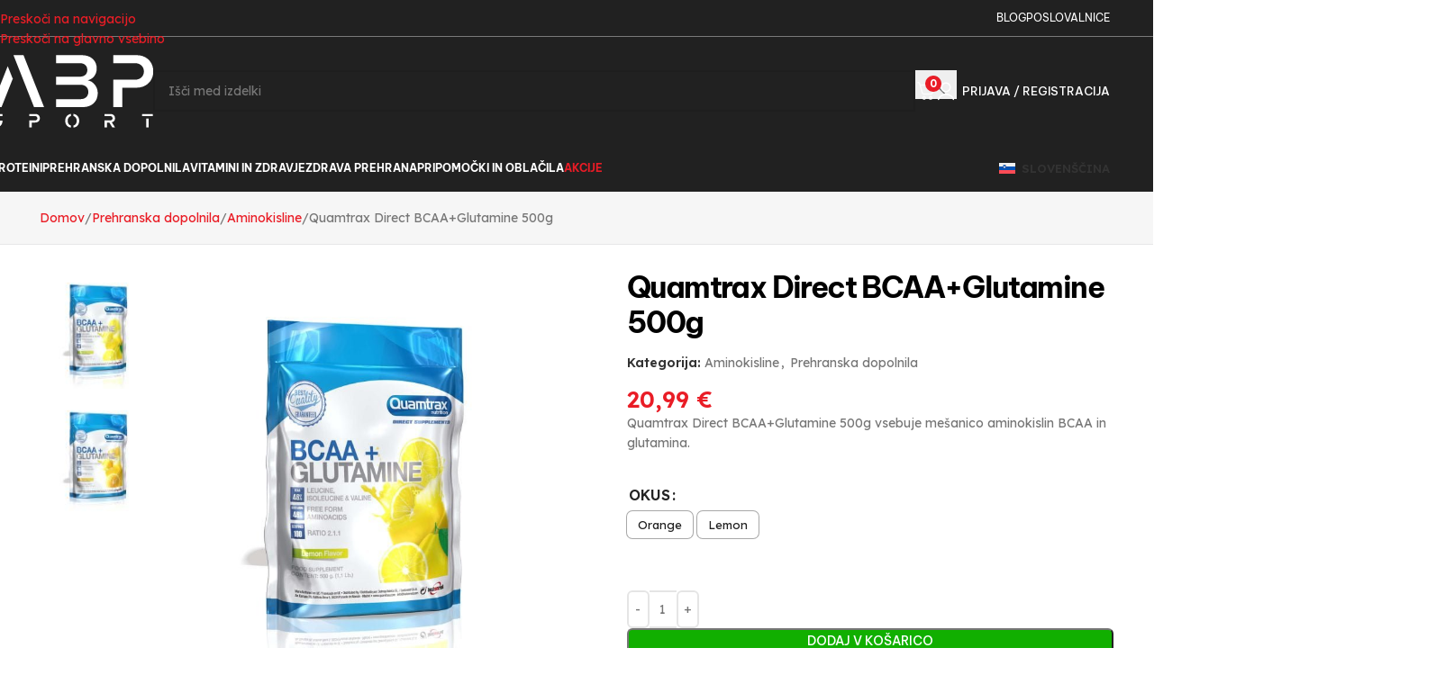

--- FILE ---
content_type: text/html; charset=UTF-8
request_url: https://abp-sport.com/quamtrax-direct-bcaa-glutamine-500g/
body_size: 63580
content:
<!DOCTYPE html>
<html lang="sl-SI" prefix="og: https://ogp.me/ns#">
<head>
	<meta charset="UTF-8">
	<link rel="profile" href="https://gmpg.org/xfn/11">
	<link rel="pingback" href="https://abp-sport.com/xmlrpc.php">

		<style>img:is([sizes="auto" i], [sizes^="auto," i]) { contain-intrinsic-size: 3000px 1500px }</style>
	<link rel="alternate" hreflang="en" href="https://abp-sport.com/en/quamtrax-direct-bcaaplusglutamine-500g-lemon/" />
<link rel="alternate" hreflang="it" href="https://abp-sport.com/it/prodotto/quamtrax-direct-bcaaplusglutamine-500g-lemon/" />
<link rel="alternate" hreflang="hr" href="https://abp-sport.com/hr/proizvod/quamtrax-direct-bcaaplusglutamine-500g-lemon/" />
<link rel="alternate" hreflang="sl" href="https://abp-sport.com/quamtrax-direct-bcaa-glutamine-500g/" />
<link rel="alternate" hreflang="x-default" href="https://abp-sport.com/quamtrax-direct-bcaa-glutamine-500g/" />

<!-- Google Tag Manager for WordPress by gtm4wp.com -->
<script data-cfasync="false" data-pagespeed-no-defer>
	var gtm4wp_datalayer_name = "dataLayer";
	var dataLayer = dataLayer || [];
	const gtm4wp_use_sku_instead = false;
	const gtm4wp_currency = 'EUR';
	const gtm4wp_product_per_impression = 10;
	const gtm4wp_clear_ecommerce = false;
	const gtm4wp_datalayer_max_timeout = 2000;
</script>
<!-- End Google Tag Manager for WordPress by gtm4wp.com -->
<!-- Search Engine Optimization by Rank Math - https://rankmath.com/ -->
<title>Quamtrax Direct BCAA+Glutamine 500g - abpSPORT - Športna prehrana in dodatki</title>
<meta name="description" content="Quamtrax Direct BCAA+Glutamine 500g je prehransko dopolnilo z glutaminom in BCAA aminokislinam po super ugodni ceni. Idealno za pred vadbo!"/>
<meta name="robots" content="index, follow, max-snippet:-1, max-video-preview:-1, max-image-preview:large"/>
<link rel="canonical" href="https://abp-sport.com/quamtrax-direct-bcaa-glutamine-500g/" />
<meta property="og:locale" content="sl_SI" />
<meta property="og:type" content="product" />
<meta property="og:title" content="Quamtrax Direct BCAA+Glutamine 500g - abpSPORT - Športna prehrana in dodatki" />
<meta property="og:description" content="Quamtrax Direct BCAA+Glutamine 500g je prehransko dopolnilo z glutaminom in BCAA aminokislinam po super ugodni ceni. Idealno za pred vadbo!" />
<meta property="og:url" content="https://abp-sport.com/quamtrax-direct-bcaa-glutamine-500g/" />
<meta property="og:site_name" content="abpSPORT (Prototype) - Športna prehrana in dodatki" />
<meta property="og:updated_time" content="2025-11-04T10:04:25+01:00" />
<meta property="og:image" content="https://abp-sport.com/wp-content/uploads/2023/06/quamtrax-direct-bcaaplusglutamine-500g-lemon-1-800x800.jpg" />
<meta property="og:image:secure_url" content="https://abp-sport.com/wp-content/uploads/2023/06/quamtrax-direct-bcaaplusglutamine-500g-lemon-1-800x800.jpg" />
<meta property="og:image:width" content="800" />
<meta property="og:image:height" content="800" />
<meta property="og:image:alt" content="Quamtrax Direct BCAA+Glutamine 500g" />
<meta property="og:image:type" content="image/jpeg" />
<meta property="product:availability" content="instock" />
<meta name="twitter:card" content="summary_large_image" />
<meta name="twitter:title" content="Quamtrax Direct BCAA+Glutamine 500g - abpSPORT - Športna prehrana in dodatki" />
<meta name="twitter:description" content="Quamtrax Direct BCAA+Glutamine 500g je prehransko dopolnilo z glutaminom in BCAA aminokislinam po super ugodni ceni. Idealno za pred vadbo!" />
<meta name="twitter:image" content="https://abp-sport.com/wp-content/uploads/2023/06/quamtrax-direct-bcaaplusglutamine-500g-lemon-1-800x800.jpg" />
<meta name="twitter:label1" content="Price" />
<meta name="twitter:data1" content="20,99&nbsp;&euro; - 24,99&nbsp;&euro;" />
<meta name="twitter:label2" content="Availability" />
<meta name="twitter:data2" content="In stock" />
<script type="application/ld+json" class="rank-math-schema">{"@context":"https://schema.org","@graph":[{"@type":"Organization","@id":"https://abp-sport.com/#organization","name":"abpSPORT (Prototype) - \u0160portna prehrana in dodatki","url":"https://abp-sport.com"},{"@type":"WebSite","@id":"https://abp-sport.com/#website","url":"https://abp-sport.com","name":"abpSPORT (Prototype) - \u0160portna prehrana in dodatki","publisher":{"@id":"https://abp-sport.com/#organization"},"inLanguage":"sl-SI"},{"@type":"ImageObject","@id":"https://abp-sport.com/wp-content/uploads/2023/06/quamtrax-direct-bcaaplusglutamine-500g-lemon-1.jpg","url":"https://abp-sport.com/wp-content/uploads/2023/06/quamtrax-direct-bcaaplusglutamine-500g-lemon-1.jpg","width":"2362","height":"2362","caption":"Quamtrax Direct BCAA+Glutamine 500g","inLanguage":"sl-SI"},{"@type":"ItemPage","@id":"https://abp-sport.com/quamtrax-direct-bcaa-glutamine-500g/#webpage","url":"https://abp-sport.com/quamtrax-direct-bcaa-glutamine-500g/","name":"Quamtrax Direct BCAA+Glutamine 500g - abpSPORT - \u0160portna prehrana in dodatki","datePublished":"2023-06-29T07:38:19+02:00","dateModified":"2025-11-04T10:04:25+01:00","isPartOf":{"@id":"https://abp-sport.com/#website"},"primaryImageOfPage":{"@id":"https://abp-sport.com/wp-content/uploads/2023/06/quamtrax-direct-bcaaplusglutamine-500g-lemon-1.jpg"},"inLanguage":"sl-SI"},{"@type":"Product","name":"Quamtrax Direct BCAA+Glutamine 500g - abpSPORT - \u0160portna prehrana in dodatki","description":"Quamtrax Direct BCAA+Glutamine 500g je prehransko dopolnilo z glutaminom in BCAA aminokislinam po super ugodni ceni. Idealno za pred vadbo!","sku":"ZQDBG500","category":"Prehranska dopolnila &gt; Aminokisline","mainEntityOfPage":{"@id":"https://abp-sport.com/quamtrax-direct-bcaa-glutamine-500g/#webpage"},"weight":{"@type":"QuantitativeValue","unitCode":"KGM","value":"0.6"},"image":[{"@type":"ImageObject","url":"https://abp-sport.com/wp-content/uploads/2023/06/quamtrax-direct-bcaaplusglutamine-500g-lemon-1.jpg","height":"2362","width":"2362"},{"@type":"ImageObject","url":"https://abp-sport.com/wp-content/uploads/2023/06/quamtrax-direct-bcaaplusglutamine-500g-orange-1.jpg","height":"2362","width":"2362"}],"offers":{"@type":"AggregateOffer","lowPrice":"20.99","highPrice":"24.99","offerCount":"2","priceCurrency":"EUR","availability":"http://schema.org/InStock","seller":{"@type":"Organization","@id":"https://abp-sport.com/","name":"abpSPORT (Prototype) - \u0160portna prehrana in dodatki","url":"https://abp-sport.com","logo":""},"url":"https://abp-sport.com/quamtrax-direct-bcaa-glutamine-500g/"},"additionalProperty":[{"@type":"PropertyValue","name":"pa_proizvajalec","value":"Quamtrax"}],"@id":"https://abp-sport.com/quamtrax-direct-bcaa-glutamine-500g/#richSnippet"}]}</script>
<!-- /Rank Math WordPress SEO plugin -->

<script type='application/javascript'  id='pys-version-script'>console.log('PixelYourSite Free version 11.1.3');</script>
<link rel='dns-prefetch' href='//fonts.googleapis.com' />
<link rel="alternate" type="application/rss+xml" title="abpSPORT - Športna prehrana in dodatki &raquo; Vir" href="https://abp-sport.com/feed/" />
<link rel="alternate" type="application/rss+xml" title="abpSPORT - Športna prehrana in dodatki &raquo; Vir komentarjev" href="https://abp-sport.com/comments/feed/" />
<link rel='stylesheet' id='wp-block-library-css' href='https://abp-sport.com/wp-includes/css/dist/block-library/style.min.css?ver=6.8.3' type='text/css' media='all' />
<link rel='stylesheet' id='jet-engine-frontend-css' href='https://abp-sport.com/wp-content/plugins/jet-engine/assets/css/frontend.css?ver=3.2.4' type='text/css' media='all' />
<style id='global-styles-inline-css' type='text/css'>
:root{--wp--preset--aspect-ratio--square: 1;--wp--preset--aspect-ratio--4-3: 4/3;--wp--preset--aspect-ratio--3-4: 3/4;--wp--preset--aspect-ratio--3-2: 3/2;--wp--preset--aspect-ratio--2-3: 2/3;--wp--preset--aspect-ratio--16-9: 16/9;--wp--preset--aspect-ratio--9-16: 9/16;--wp--preset--color--black: #000000;--wp--preset--color--cyan-bluish-gray: #abb8c3;--wp--preset--color--white: #ffffff;--wp--preset--color--pale-pink: #f78da7;--wp--preset--color--vivid-red: #cf2e2e;--wp--preset--color--luminous-vivid-orange: #ff6900;--wp--preset--color--luminous-vivid-amber: #fcb900;--wp--preset--color--light-green-cyan: #7bdcb5;--wp--preset--color--vivid-green-cyan: #00d084;--wp--preset--color--pale-cyan-blue: #8ed1fc;--wp--preset--color--vivid-cyan-blue: #0693e3;--wp--preset--color--vivid-purple: #9b51e0;--wp--preset--gradient--vivid-cyan-blue-to-vivid-purple: linear-gradient(135deg,rgba(6,147,227,1) 0%,rgb(155,81,224) 100%);--wp--preset--gradient--light-green-cyan-to-vivid-green-cyan: linear-gradient(135deg,rgb(122,220,180) 0%,rgb(0,208,130) 100%);--wp--preset--gradient--luminous-vivid-amber-to-luminous-vivid-orange: linear-gradient(135deg,rgba(252,185,0,1) 0%,rgba(255,105,0,1) 100%);--wp--preset--gradient--luminous-vivid-orange-to-vivid-red: linear-gradient(135deg,rgba(255,105,0,1) 0%,rgb(207,46,46) 100%);--wp--preset--gradient--very-light-gray-to-cyan-bluish-gray: linear-gradient(135deg,rgb(238,238,238) 0%,rgb(169,184,195) 100%);--wp--preset--gradient--cool-to-warm-spectrum: linear-gradient(135deg,rgb(74,234,220) 0%,rgb(151,120,209) 20%,rgb(207,42,186) 40%,rgb(238,44,130) 60%,rgb(251,105,98) 80%,rgb(254,248,76) 100%);--wp--preset--gradient--blush-light-purple: linear-gradient(135deg,rgb(255,206,236) 0%,rgb(152,150,240) 100%);--wp--preset--gradient--blush-bordeaux: linear-gradient(135deg,rgb(254,205,165) 0%,rgb(254,45,45) 50%,rgb(107,0,62) 100%);--wp--preset--gradient--luminous-dusk: linear-gradient(135deg,rgb(255,203,112) 0%,rgb(199,81,192) 50%,rgb(65,88,208) 100%);--wp--preset--gradient--pale-ocean: linear-gradient(135deg,rgb(255,245,203) 0%,rgb(182,227,212) 50%,rgb(51,167,181) 100%);--wp--preset--gradient--electric-grass: linear-gradient(135deg,rgb(202,248,128) 0%,rgb(113,206,126) 100%);--wp--preset--gradient--midnight: linear-gradient(135deg,rgb(2,3,129) 0%,rgb(40,116,252) 100%);--wp--preset--font-size--small: 13px;--wp--preset--font-size--medium: 20px;--wp--preset--font-size--large: 36px;--wp--preset--font-size--x-large: 42px;--wp--preset--spacing--20: 0.44rem;--wp--preset--spacing--30: 0.67rem;--wp--preset--spacing--40: 1rem;--wp--preset--spacing--50: 1.5rem;--wp--preset--spacing--60: 2.25rem;--wp--preset--spacing--70: 3.38rem;--wp--preset--spacing--80: 5.06rem;--wp--preset--shadow--natural: 6px 6px 9px rgba(0, 0, 0, 0.2);--wp--preset--shadow--deep: 12px 12px 50px rgba(0, 0, 0, 0.4);--wp--preset--shadow--sharp: 6px 6px 0px rgba(0, 0, 0, 0.2);--wp--preset--shadow--outlined: 6px 6px 0px -3px rgba(255, 255, 255, 1), 6px 6px rgba(0, 0, 0, 1);--wp--preset--shadow--crisp: 6px 6px 0px rgba(0, 0, 0, 1);}:where(body) { margin: 0; }.wp-site-blocks > .alignleft { float: left; margin-right: 2em; }.wp-site-blocks > .alignright { float: right; margin-left: 2em; }.wp-site-blocks > .aligncenter { justify-content: center; margin-left: auto; margin-right: auto; }:where(.is-layout-flex){gap: 0.5em;}:where(.is-layout-grid){gap: 0.5em;}.is-layout-flow > .alignleft{float: left;margin-inline-start: 0;margin-inline-end: 2em;}.is-layout-flow > .alignright{float: right;margin-inline-start: 2em;margin-inline-end: 0;}.is-layout-flow > .aligncenter{margin-left: auto !important;margin-right: auto !important;}.is-layout-constrained > .alignleft{float: left;margin-inline-start: 0;margin-inline-end: 2em;}.is-layout-constrained > .alignright{float: right;margin-inline-start: 2em;margin-inline-end: 0;}.is-layout-constrained > .aligncenter{margin-left: auto !important;margin-right: auto !important;}.is-layout-constrained > :where(:not(.alignleft):not(.alignright):not(.alignfull)){margin-left: auto !important;margin-right: auto !important;}body .is-layout-flex{display: flex;}.is-layout-flex{flex-wrap: wrap;align-items: center;}.is-layout-flex > :is(*, div){margin: 0;}body .is-layout-grid{display: grid;}.is-layout-grid > :is(*, div){margin: 0;}body{padding-top: 0px;padding-right: 0px;padding-bottom: 0px;padding-left: 0px;}a:where(:not(.wp-element-button)){text-decoration: none;}:root :where(.wp-element-button, .wp-block-button__link){background-color: #32373c;border-width: 0;color: #fff;font-family: inherit;font-size: inherit;line-height: inherit;padding: calc(0.667em + 2px) calc(1.333em + 2px);text-decoration: none;}.has-black-color{color: var(--wp--preset--color--black) !important;}.has-cyan-bluish-gray-color{color: var(--wp--preset--color--cyan-bluish-gray) !important;}.has-white-color{color: var(--wp--preset--color--white) !important;}.has-pale-pink-color{color: var(--wp--preset--color--pale-pink) !important;}.has-vivid-red-color{color: var(--wp--preset--color--vivid-red) !important;}.has-luminous-vivid-orange-color{color: var(--wp--preset--color--luminous-vivid-orange) !important;}.has-luminous-vivid-amber-color{color: var(--wp--preset--color--luminous-vivid-amber) !important;}.has-light-green-cyan-color{color: var(--wp--preset--color--light-green-cyan) !important;}.has-vivid-green-cyan-color{color: var(--wp--preset--color--vivid-green-cyan) !important;}.has-pale-cyan-blue-color{color: var(--wp--preset--color--pale-cyan-blue) !important;}.has-vivid-cyan-blue-color{color: var(--wp--preset--color--vivid-cyan-blue) !important;}.has-vivid-purple-color{color: var(--wp--preset--color--vivid-purple) !important;}.has-black-background-color{background-color: var(--wp--preset--color--black) !important;}.has-cyan-bluish-gray-background-color{background-color: var(--wp--preset--color--cyan-bluish-gray) !important;}.has-white-background-color{background-color: var(--wp--preset--color--white) !important;}.has-pale-pink-background-color{background-color: var(--wp--preset--color--pale-pink) !important;}.has-vivid-red-background-color{background-color: var(--wp--preset--color--vivid-red) !important;}.has-luminous-vivid-orange-background-color{background-color: var(--wp--preset--color--luminous-vivid-orange) !important;}.has-luminous-vivid-amber-background-color{background-color: var(--wp--preset--color--luminous-vivid-amber) !important;}.has-light-green-cyan-background-color{background-color: var(--wp--preset--color--light-green-cyan) !important;}.has-vivid-green-cyan-background-color{background-color: var(--wp--preset--color--vivid-green-cyan) !important;}.has-pale-cyan-blue-background-color{background-color: var(--wp--preset--color--pale-cyan-blue) !important;}.has-vivid-cyan-blue-background-color{background-color: var(--wp--preset--color--vivid-cyan-blue) !important;}.has-vivid-purple-background-color{background-color: var(--wp--preset--color--vivid-purple) !important;}.has-black-border-color{border-color: var(--wp--preset--color--black) !important;}.has-cyan-bluish-gray-border-color{border-color: var(--wp--preset--color--cyan-bluish-gray) !important;}.has-white-border-color{border-color: var(--wp--preset--color--white) !important;}.has-pale-pink-border-color{border-color: var(--wp--preset--color--pale-pink) !important;}.has-vivid-red-border-color{border-color: var(--wp--preset--color--vivid-red) !important;}.has-luminous-vivid-orange-border-color{border-color: var(--wp--preset--color--luminous-vivid-orange) !important;}.has-luminous-vivid-amber-border-color{border-color: var(--wp--preset--color--luminous-vivid-amber) !important;}.has-light-green-cyan-border-color{border-color: var(--wp--preset--color--light-green-cyan) !important;}.has-vivid-green-cyan-border-color{border-color: var(--wp--preset--color--vivid-green-cyan) !important;}.has-pale-cyan-blue-border-color{border-color: var(--wp--preset--color--pale-cyan-blue) !important;}.has-vivid-cyan-blue-border-color{border-color: var(--wp--preset--color--vivid-cyan-blue) !important;}.has-vivid-purple-border-color{border-color: var(--wp--preset--color--vivid-purple) !important;}.has-vivid-cyan-blue-to-vivid-purple-gradient-background{background: var(--wp--preset--gradient--vivid-cyan-blue-to-vivid-purple) !important;}.has-light-green-cyan-to-vivid-green-cyan-gradient-background{background: var(--wp--preset--gradient--light-green-cyan-to-vivid-green-cyan) !important;}.has-luminous-vivid-amber-to-luminous-vivid-orange-gradient-background{background: var(--wp--preset--gradient--luminous-vivid-amber-to-luminous-vivid-orange) !important;}.has-luminous-vivid-orange-to-vivid-red-gradient-background{background: var(--wp--preset--gradient--luminous-vivid-orange-to-vivid-red) !important;}.has-very-light-gray-to-cyan-bluish-gray-gradient-background{background: var(--wp--preset--gradient--very-light-gray-to-cyan-bluish-gray) !important;}.has-cool-to-warm-spectrum-gradient-background{background: var(--wp--preset--gradient--cool-to-warm-spectrum) !important;}.has-blush-light-purple-gradient-background{background: var(--wp--preset--gradient--blush-light-purple) !important;}.has-blush-bordeaux-gradient-background{background: var(--wp--preset--gradient--blush-bordeaux) !important;}.has-luminous-dusk-gradient-background{background: var(--wp--preset--gradient--luminous-dusk) !important;}.has-pale-ocean-gradient-background{background: var(--wp--preset--gradient--pale-ocean) !important;}.has-electric-grass-gradient-background{background: var(--wp--preset--gradient--electric-grass) !important;}.has-midnight-gradient-background{background: var(--wp--preset--gradient--midnight) !important;}.has-small-font-size{font-size: var(--wp--preset--font-size--small) !important;}.has-medium-font-size{font-size: var(--wp--preset--font-size--medium) !important;}.has-large-font-size{font-size: var(--wp--preset--font-size--large) !important;}.has-x-large-font-size{font-size: var(--wp--preset--font-size--x-large) !important;}
:where(.wp-block-post-template.is-layout-flex){gap: 1.25em;}:where(.wp-block-post-template.is-layout-grid){gap: 1.25em;}
:where(.wp-block-columns.is-layout-flex){gap: 2em;}:where(.wp-block-columns.is-layout-grid){gap: 2em;}
:root :where(.wp-block-pullquote){font-size: 1.5em;line-height: 1.6;}
</style>
<link rel='stylesheet' id='owl-carousel-css' href='https://abp-sport.com/wp-content/plugins/free-gifts-for-woocommerce/assets/css/owl.carousel.min.css?ver=7.4' type='text/css' media='all' />
<link rel='stylesheet' id='fgf-owl-carousel-css' href='https://abp-sport.com/wp-content/plugins/free-gifts-for-woocommerce/assets/css/owl-carousel-enhanced.css?ver=7.4' type='text/css' media='all' />
<link rel='stylesheet' id='lightcase-css' href='https://abp-sport.com/wp-content/plugins/free-gifts-for-woocommerce/assets/css/lightcase.min.css?ver=7.4' type='text/css' media='all' />
<link rel='stylesheet' id='fgf-frontend-css-css' href='https://abp-sport.com/wp-content/plugins/free-gifts-for-woocommerce/assets/css/frontend.css?ver=7.4' type='text/css' media='all' />
<style id='woocommerce-inline-inline-css' type='text/css'>
.woocommerce form .form-row .required { visibility: visible; }
</style>
<link rel='stylesheet' id='wpml-legacy-dropdown-0-css' href='https://abp-sport.com/wp-content/plugins/sitepress-multilingual-cms/templates/language-switchers/legacy-dropdown/style.min.css?ver=1' type='text/css' media='all' />
<style id='wpml-legacy-dropdown-0-inline-css' type='text/css'>
.wpml-ls-sidebars-sidebar-1{background-color:#212121;}.wpml-ls-sidebars-sidebar-1 a, .wpml-ls-sidebars-sidebar-1 .wpml-ls-sub-menu a, .wpml-ls-sidebars-sidebar-1 .wpml-ls-sub-menu a:link, .wpml-ls-sidebars-sidebar-1 li:not(.wpml-ls-current-language) .wpml-ls-link, .wpml-ls-sidebars-sidebar-1 li:not(.wpml-ls-current-language) .wpml-ls-link:link {color:#d6d6d6;background-color:#212121;}.wpml-ls-sidebars-sidebar-1 .wpml-ls-current-language > a {color:#ffffff;background-color:#212121;}
</style>
<link rel='stylesheet' id='wpml-legacy-horizontal-list-0-css' href='https://abp-sport.com/wp-content/plugins/sitepress-multilingual-cms/templates/language-switchers/legacy-list-horizontal/style.min.css?ver=1' type='text/css' media='all' />
<style id='wpml-legacy-horizontal-list-0-inline-css' type='text/css'>
.wpml-ls-statics-footer{background-color:#212121;}.wpml-ls-statics-footer a, .wpml-ls-statics-footer .wpml-ls-sub-menu a, .wpml-ls-statics-footer .wpml-ls-sub-menu a:link, .wpml-ls-statics-footer li:not(.wpml-ls-current-language) .wpml-ls-link, .wpml-ls-statics-footer li:not(.wpml-ls-current-language) .wpml-ls-link:link {color:#d6d6d6;background-color:#212121;}.wpml-ls-statics-footer .wpml-ls-sub-menu a:hover,.wpml-ls-statics-footer .wpml-ls-sub-menu a:focus, .wpml-ls-statics-footer .wpml-ls-sub-menu a:link:hover, .wpml-ls-statics-footer .wpml-ls-sub-menu a:link:focus {color:#000000;background-color:#eeeeee;}.wpml-ls-statics-footer .wpml-ls-current-language > a {color:#ffffff;background-color:#212121;}.wpml-ls-statics-footer .wpml-ls-current-language:hover>a, .wpml-ls-statics-footer .wpml-ls-current-language>a:focus {color:#000000;background-color:#eeeeee;}
</style>
<link rel='stylesheet' id='woo-variation-swatches-css' href='https://abp-sport.com/wp-content/plugins/woo-variation-swatches/assets/css/frontend.min.css?ver=1758831139' type='text/css' media='all' />
<style id='woo-variation-swatches-inline-css' type='text/css'>
:root {
--wvs-tick:url("data:image/svg+xml;utf8,%3Csvg filter='drop-shadow(0px 0px 2px rgb(0 0 0 / .8))' xmlns='http://www.w3.org/2000/svg'  viewBox='0 0 30 30'%3E%3Cpath fill='none' stroke='' stroke-linecap='round' stroke-linejoin='round' stroke-width='4' d='M4 16L11 23 27 7'/%3E%3C/svg%3E");

--wvs-cross:url("data:image/svg+xml;utf8,%3Csvg filter='drop-shadow(0px 0px 5px rgb(255 255 255 / .6))' xmlns='http://www.w3.org/2000/svg' width='72px' height='72px' viewBox='0 0 24 24'%3E%3Cpath fill='none' stroke='%23ff0000' stroke-linecap='round' stroke-width='0.6' d='M5 5L19 19M19 5L5 19'/%3E%3C/svg%3E");
--wvs-single-product-item-width:30px;
--wvs-single-product-item-height:30px;
--wvs-single-product-item-font-size:16px}
</style>
<link rel='stylesheet' id='flexible-shipping-free-shipping-css' href='https://abp-sport.com/wp-content/plugins/flexible-shipping/assets/dist/css/free-shipping.css?ver=6.4.0.2' type='text/css' media='all' />
<link rel='stylesheet' id='fkwcs-style-css' href='https://abp-sport.com/wp-content/plugins/funnelkit-stripe-woo-payment-gateway/assets/css/style.css?ver=1.14.0' type='text/css' media='all' />
<link rel='stylesheet' id='fkcart-style-css' href='https://abp-sport.com/wp-content/plugins/cart-for-woocommerce/assets/css/style.min.css?ver=1.9.1' type='text/css' media='all' />
<style id='fkcart-style-inline-css' type='text/css'>

		:root {
			--fkcart-primary-bg-color: #11af00;
			--fkcart-primary-font-color: #ffffff;
			--fkcart-primary-text-color: #24272d;
			--fkcart-secondary-text-color: #24272dbe;
			--fkcart-strike-through-price-text-color: #24272d;
			--fkcart-saving-text-price-color: #5BA238;
			--fkcart-coupon-text-price-color: #5BA238;
			--fkcart-accent-color: #e91c26;
			--fkcart-border-color: #eaeaec;
			--fkcart-error-color: #B00C0C;
			--fkcart-error-bg-color: #FFF0F0;
			--fkcart-reward-color: #f1b51e;
			
			--fkcart-progress-bar-icon-color: #353030;
			--fkcart-progress-bar-active-icon-color: #ffffff;
			--fkcart-progress-bar-bg-color-active-icon: #2DA815;
			--fkcart-progress-bar-active-color: #2DA815;
			
			--fkcart-bg-color: #ffffff;
			--fkcart-slider-desktop-width: 420px;
			--fkcart-slider-mobile-width: 100%;
			--fkcart-animation-duration: 0.4s;
			--fkcart-panel-color:#E6F1F7;
			--fkcart-color-black: #000000;
			--fkcart-success-color: #5BA238;
			--fkcart-success-bg-color: #EFF6EB;
			--fkcart-toggle-bg-color: #ffffff;
			--fkcart-toggle-icon-color: #353030;
			--fkcart-toggle-count-bg-color: #e91c26;
			--fkcart-toggle-count-font-color: #ffffff;
			--fkcart-progressbar-active-color: #11af00;
			
			--fkcart-toggle-border-radius: 50%;
			--fkcart-toggle-size: 36;
			--fkcart-border-radius: 5px; 
			--fkcart-menu-icon-size: 24px;
			--fkcart-menu-text-size: 16px;
		}
            :root {
                --fkcart-spl-addon-special-addon-image-width: 48px;
                --fkcart-spl-addon-special-addon-image-height: 48px;
                --fkcart-spl-addon-toggle-color: #24272d;
                --fkcart-spl-addon-bg-color: #E6F1F7;
                --fkcart-spl-addon-heading-color: #24272d;
                --fkcart-spl-addon-description-color: #24272d;
            }
</style>
<link rel='stylesheet' id='wd-widget-price-filter-css' href='https://abp-sport.com/wp-content/themes/woodmart/css/parts/woo-widget-price-filter.min.css?ver=8.3.3' type='text/css' media='all' />
<link rel='stylesheet' id='elementor-icons-css' href='https://abp-sport.com/wp-content/plugins/elementor/assets/lib/eicons/css/elementor-icons.min.css?ver=5.44.0' type='text/css' media='all' />
<link rel='stylesheet' id='elementor-frontend-css' href='https://abp-sport.com/wp-content/plugins/elementor/assets/css/frontend.min.css?ver=3.32.5' type='text/css' media='all' />
<style id='elementor-frontend-inline-css' type='text/css'>
.elementor-kit-8{--e-global-color-primary:#E91D26;--e-global-color-secondary:#212121;--e-global-color-text:#FFFFFF;--e-global-color-accent:#7C7F80;--e-global-color-b2913ee:#F7F7F7;--e-global-color-20762bb:#F7F7F7BD;--e-global-color-552a60a:#2121210A;--e-global-color-cf06141:#21212121;--e-global-color-0055b09:#21212114;--e-global-color-876f6fe:#21212105;--e-global-color-742a3b3:#10A200;--e-global-color-40a808c:#7C7F801F;--e-global-typography-primary-font-family:"Lexend";--e-global-typography-primary-font-weight:400;--e-global-typography-secondary-font-family:"Be Vietnam Pro";--e-global-typography-secondary-font-weight:400;--e-global-typography-9f2640e-font-family:"Be Vietnam Pro";--e-global-typography-9f2640e-font-weight:800;--e-global-typography-9f2640e-letter-spacing:-1.6px;background-color:var( --e-global-color-text );font-family:var( --e-global-typography-primary-font-family ), Sans-serif;font-weight:var( --e-global-typography-primary-font-weight );}.elementor-kit-8 e-page-transition{background-color:#FFBC7D;}.elementor-kit-8 a{font-family:var( --e-global-typography-primary-font-family ), Sans-serif;font-weight:var( --e-global-typography-primary-font-weight );}.elementor-kit-8 h1{color:var( --e-global-color-text );font-family:var( --e-global-typography-secondary-font-family ), Sans-serif;font-weight:var( --e-global-typography-secondary-font-weight );}.elementor-kit-8 h2{font-family:var( --e-global-typography-secondary-font-family ), Sans-serif;font-weight:var( --e-global-typography-secondary-font-weight );}.elementor-kit-8 h3{font-family:var( --e-global-typography-secondary-font-family ), Sans-serif;font-weight:var( --e-global-typography-secondary-font-weight );}.elementor-kit-8 h4{color:var( --e-global-color-primary );font-family:"Be Vietnam Pro", Sans-serif;font-size:15px;font-weight:700;text-transform:uppercase;}.elementor-kit-8 h5{font-family:var( --e-global-typography-secondary-font-family ), Sans-serif;font-weight:var( --e-global-typography-secondary-font-weight );}.elementor-kit-8 h6{font-family:var( --e-global-typography-secondary-font-family ), Sans-serif;font-weight:var( --e-global-typography-secondary-font-weight );}.elementor-section.elementor-section-boxed > .elementor-container{max-width:1140px;}.e-con{--container-max-width:1140px;}.elementor-widget:not(:last-child){margin-block-end:20px;}.elementor-element{--widgets-spacing:20px 20px;--widgets-spacing-row:20px;--widgets-spacing-column:20px;}{}h1.entry-title{display:var(--page-title-display);}@media(max-width:1024px){.elementor-section.elementor-section-boxed > .elementor-container{max-width:1024px;}.e-con{--container-max-width:1024px;}}@media(max-width:767px){.elementor-section.elementor-section-boxed > .elementor-container{max-width:767px;}.e-con{--container-max-width:767px;}}/* Start custom CSS */.custom-subtitle{
    color: var(--e-global-color-primary);
    font-family: "Be Vietnam Pro", Sans-serif;
    font-size: 15px;
    font-weight: 700;
    text-transform: uppercase;
    text-shadow: 0px 0px 7px rgba(0, 0, 0, 0.67);
}

.wd-sticky-add-to-cart{background-color:#11AF00!important;}

.single_add_to_cart_button:hover{background-color:#0D8300!important;}



/**/
/**/
/*Gifts on Checkout*/
/**/
/**/

.fgf-gift-products-content .fgf-owl-carousel-item{
	border: 0 !important;
}

.fgf-gift-products-content .owl-nav button{
	width: 42px !important;
	height: 42px !important;
	border: 0 !important;
	border-radius: 100% !important;
	display: flex !important;
	justify-content: center;
	align-items: center;
	font-weight: bold !important;
	background: white !important;
	box-shadow: 0 10px 20px rgba(0,0,0,0.09), 0 6px 6px rgba(0,0,0,0.02);
}

.fgf-gift-products-content .owl-nav button:hover{
	background: #e91d26 !important;
	color: white !important;
}

.fgf-gift-products-content .owl-carousel .owl-item img{
	max-width: 70% !important;
	margin: 20px auto !important;
}

.fgf_gift_products_wrapper > h3{
	font-weight: bold;
	margin-top: 20px !important;
	margin-bottom: 40px !important;
	text-align: center;
}

.fgf-gift-products-content .fgf-owl-carousel-item .fgf_add_to_cart_link{
	display: flex;
	flex-direction: column;
	align-items: stretch;
	margin: 0 !important;
}

.fgf-gift-products-content .fgf-owl-carousel-item .fgf_add_to_cart_link a{
	width: 100%;
}

.fgf-gift-products-content .fgf-owl-carousel-item .fgf_add_to_cart_link a:hover{
	background: #e91d26 !important;
	color: white !important;
}

@media only screen and (max-width: 767px) {
  .wfacp-template-container .owl-dots {
    display:none;
  }
}

.akcije-menu span{
    color: #E91C26;
}/* End custom CSS */
</style>
<link rel='stylesheet' id='jet-tabs-frontend-css' href='https://abp-sport.com/wp-content/plugins/jet-tabs/assets/css/jet-tabs-frontend.css?ver=2.1.24' type='text/css' media='all' />
<link rel='stylesheet' id='wd-style-base-css' href='https://abp-sport.com/wp-content/themes/woodmart/css/parts/base.min.css?ver=8.3.3' type='text/css' media='all' />
<link rel='stylesheet' id='wd-helpers-wpb-elem-css' href='https://abp-sport.com/wp-content/themes/woodmart/css/parts/helpers-wpb-elem.min.css?ver=8.3.3' type='text/css' media='all' />
<link rel='stylesheet' id='wd-lazy-loading-css' href='https://abp-sport.com/wp-content/themes/woodmart/css/parts/opt-lazy-load.min.css?ver=8.3.3' type='text/css' media='all' />
<link rel='stylesheet' id='wd-revolution-slider-css' href='https://abp-sport.com/wp-content/themes/woodmart/css/parts/int-rev-slider.min.css?ver=8.3.3' type='text/css' media='all' />
<link rel='stylesheet' id='wd-wpml-css' href='https://abp-sport.com/wp-content/themes/woodmart/css/parts/int-wpml.min.css?ver=8.3.3' type='text/css' media='all' />
<link rel='stylesheet' id='wd-int-wpml-curr-switch-css' href='https://abp-sport.com/wp-content/themes/woodmart/css/parts/int-wpml-curr-switch.min.css?ver=8.3.3' type='text/css' media='all' />
<link rel='stylesheet' id='wd-elementor-base-css' href='https://abp-sport.com/wp-content/themes/woodmart/css/parts/int-elem-base.min.css?ver=8.3.3' type='text/css' media='all' />
<link rel='stylesheet' id='wd-elementor-pro-base-css' href='https://abp-sport.com/wp-content/themes/woodmart/css/parts/int-elementor-pro.min.css?ver=8.3.3' type='text/css' media='all' />
<link rel='stylesheet' id='wd-int-wordfence-css' href='https://abp-sport.com/wp-content/themes/woodmart/css/parts/int-wordfence.min.css?ver=8.3.3' type='text/css' media='all' />
<link rel='stylesheet' id='wd-woocommerce-base-css' href='https://abp-sport.com/wp-content/themes/woodmart/css/parts/woocommerce-base.min.css?ver=8.3.3' type='text/css' media='all' />
<link rel='stylesheet' id='wd-mod-star-rating-css' href='https://abp-sport.com/wp-content/themes/woodmart/css/parts/mod-star-rating.min.css?ver=8.3.3' type='text/css' media='all' />
<link rel='stylesheet' id='wd-woocommerce-block-notices-css' href='https://abp-sport.com/wp-content/themes/woodmart/css/parts/woo-mod-block-notices.min.css?ver=8.3.3' type='text/css' media='all' />
<link rel='stylesheet' id='wd-woo-mod-quantity-css' href='https://abp-sport.com/wp-content/themes/woodmart/css/parts/woo-mod-quantity.min.css?ver=8.3.3' type='text/css' media='all' />
<link rel='stylesheet' id='wd-woo-single-prod-el-base-css' href='https://abp-sport.com/wp-content/themes/woodmart/css/parts/woo-single-prod-el-base.min.css?ver=8.3.3' type='text/css' media='all' />
<link rel='stylesheet' id='wd-woo-mod-stock-status-css' href='https://abp-sport.com/wp-content/themes/woodmart/css/parts/woo-mod-stock-status.min.css?ver=8.3.3' type='text/css' media='all' />
<link rel='stylesheet' id='wd-woo-mod-shop-attributes-css' href='https://abp-sport.com/wp-content/themes/woodmart/css/parts/woo-mod-shop-attributes.min.css?ver=8.3.3' type='text/css' media='all' />
<link rel='stylesheet' id='wd-opt-form-underline-css' href='https://abp-sport.com/wp-content/themes/woodmart/css/parts/opt-form-underline.min.css?ver=8.3.3' type='text/css' media='all' />
<link rel='stylesheet' id='wd-wp-blocks-css' href='https://abp-sport.com/wp-content/themes/woodmart/css/parts/wp-blocks.min.css?ver=8.3.3' type='text/css' media='all' />
<link rel='stylesheet' id='child-style-css' href='https://abp-sport.com/wp-content/themes/woodmart-child/style.css?ver=8.3.3' type='text/css' media='all' />
<link rel='stylesheet' id='wd-header-base-css' href='https://abp-sport.com/wp-content/themes/woodmart/css/parts/header-base.min.css?ver=8.3.3' type='text/css' media='all' />
<link rel='stylesheet' id='wd-mod-tools-css' href='https://abp-sport.com/wp-content/themes/woodmart/css/parts/mod-tools.min.css?ver=8.3.3' type='text/css' media='all' />
<link rel='stylesheet' id='wd-header-search-css' href='https://abp-sport.com/wp-content/themes/woodmart/css/parts/header-el-search.min.css?ver=8.3.3' type='text/css' media='all' />
<link rel='stylesheet' id='wd-header-search-form-css' href='https://abp-sport.com/wp-content/themes/woodmart/css/parts/header-el-search-form.min.css?ver=8.3.3' type='text/css' media='all' />
<link rel='stylesheet' id='wd-wd-search-form-css' href='https://abp-sport.com/wp-content/themes/woodmart/css/parts/wd-search-form.min.css?ver=8.3.3' type='text/css' media='all' />
<link rel='stylesheet' id='wd-wd-search-results-css' href='https://abp-sport.com/wp-content/themes/woodmart/css/parts/wd-search-results.min.css?ver=8.3.3' type='text/css' media='all' />
<link rel='stylesheet' id='wd-wd-search-dropdown-css' href='https://abp-sport.com/wp-content/themes/woodmart/css/parts/wd-search-dropdown.min.css?ver=8.3.3' type='text/css' media='all' />
<link rel='stylesheet' id='wd-header-elements-base-css' href='https://abp-sport.com/wp-content/themes/woodmart/css/parts/header-el-base.min.css?ver=8.3.3' type='text/css' media='all' />
<link rel='stylesheet' id='wd-woo-mod-login-form-css' href='https://abp-sport.com/wp-content/themes/woodmart/css/parts/woo-mod-login-form.min.css?ver=8.3.3' type='text/css' media='all' />
<link rel='stylesheet' id='wd-header-my-account-css' href='https://abp-sport.com/wp-content/themes/woodmart/css/parts/header-el-my-account.min.css?ver=8.3.3' type='text/css' media='all' />
<link rel='stylesheet' id='wd-header-mobile-nav-dropdown-css' href='https://abp-sport.com/wp-content/themes/woodmart/css/parts/header-el-mobile-nav-dropdown.min.css?ver=8.3.3' type='text/css' media='all' />
<link rel='stylesheet' id='wd-header-cart-side-css' href='https://abp-sport.com/wp-content/themes/woodmart/css/parts/header-el-cart-side.min.css?ver=8.3.3' type='text/css' media='all' />
<link rel='stylesheet' id='wd-header-cart-css' href='https://abp-sport.com/wp-content/themes/woodmart/css/parts/header-el-cart.min.css?ver=8.3.3' type='text/css' media='all' />
<link rel='stylesheet' id='wd-widget-shopping-cart-css' href='https://abp-sport.com/wp-content/themes/woodmart/css/parts/woo-widget-shopping-cart.min.css?ver=8.3.3' type='text/css' media='all' />
<link rel='stylesheet' id='wd-widget-product-list-css' href='https://abp-sport.com/wp-content/themes/woodmart/css/parts/woo-widget-product-list.min.css?ver=8.3.3' type='text/css' media='all' />
<link rel='stylesheet' id='wd-mod-nav-menu-label-css' href='https://abp-sport.com/wp-content/themes/woodmart/css/parts/mod-nav-menu-label.min.css?ver=8.3.3' type='text/css' media='all' />
<link rel='stylesheet' id='wd-button-css' href='https://abp-sport.com/wp-content/themes/woodmart/css/parts/el-button.min.css?ver=8.3.3' type='text/css' media='all' />
<link rel='stylesheet' id='wd-banner-css' href='https://abp-sport.com/wp-content/themes/woodmart/css/parts/el-banner.min.css?ver=8.3.3' type='text/css' media='all' />
<link rel='stylesheet' id='wd-banner-style-mask-and-shadow-css' href='https://abp-sport.com/wp-content/themes/woodmart/css/parts/el-banner-style-mask-and-shadow.min.css?ver=8.3.3' type='text/css' media='all' />
<link rel='stylesheet' id='wd-banner-hover-zoom-css' href='https://abp-sport.com/wp-content/themes/woodmart/css/parts/el-banner-hover-zoom.min.css?ver=8.3.3' type='text/css' media='all' />
<link rel='stylesheet' id='wd-banner-btn-hover-css' href='https://abp-sport.com/wp-content/themes/woodmart/css/parts/el-banner-btn-hover.min.css?ver=8.3.3' type='text/css' media='all' />
<link rel='stylesheet' id='wd-el-subtitle-style-css' href='https://abp-sport.com/wp-content/themes/woodmart/css/parts/el-subtitle-style.min.css?ver=8.3.3' type='text/css' media='all' />
<link rel='stylesheet' id='wd-woo-single-prod-builder-css' href='https://abp-sport.com/wp-content/themes/woodmart/css/parts/woo-single-prod-builder.min.css?ver=8.3.3' type='text/css' media='all' />
<link rel='stylesheet' id='wd-woo-el-breadcrumbs-builder-css' href='https://abp-sport.com/wp-content/themes/woodmart/css/parts/woo-el-breadcrumbs-builder.min.css?ver=8.3.3' type='text/css' media='all' />
<link rel='stylesheet' id='wd-woo-single-prod-el-gallery-css' href='https://abp-sport.com/wp-content/themes/woodmart/css/parts/woo-single-prod-el-gallery.min.css?ver=8.3.3' type='text/css' media='all' />
<link rel='stylesheet' id='wd-woo-single-prod-el-gallery-opt-thumb-left-desktop-css' href='https://abp-sport.com/wp-content/themes/woodmart/css/parts/woo-single-prod-el-gallery-opt-thumb-left-desktop.min.css?ver=8.3.3' type='text/css' media='all' />
<link rel='stylesheet' id='wd-swiper-css' href='https://abp-sport.com/wp-content/themes/woodmart/css/parts/lib-swiper.min.css?ver=8.3.3' type='text/css' media='all' />
<link rel='stylesheet' id='wd-swiper-arrows-css' href='https://abp-sport.com/wp-content/themes/woodmart/css/parts/lib-swiper-arrows.min.css?ver=8.3.3' type='text/css' media='all' />
<link rel='stylesheet' id='wd-swiper-pagin-css' href='https://abp-sport.com/wp-content/themes/woodmart/css/parts/lib-swiper-pagin.min.css?ver=8.3.3' type='text/css' media='all' />
<link rel='stylesheet' id='wd-woo-mod-variation-form-css' href='https://abp-sport.com/wp-content/themes/woodmart/css/parts/woo-mod-variation-form.min.css?ver=8.3.3' type='text/css' media='all' />
<link rel='stylesheet' id='wd-woo-mod-swatches-base-css' href='https://abp-sport.com/wp-content/themes/woodmart/css/parts/woo-mod-swatches-base.min.css?ver=8.3.3' type='text/css' media='all' />
<link rel='stylesheet' id='wd-woo-mod-variation-form-single-css' href='https://abp-sport.com/wp-content/themes/woodmart/css/parts/woo-mod-variation-form-single.min.css?ver=8.3.3' type='text/css' media='all' />
<link rel='stylesheet' id='wd-woo-mod-swatches-style-1-css' href='https://abp-sport.com/wp-content/themes/woodmart/css/parts/woo-mod-swatches-style-1.min.css?ver=8.3.3' type='text/css' media='all' />
<link rel='stylesheet' id='wd-woo-mod-swatches-dis-1-css' href='https://abp-sport.com/wp-content/themes/woodmart/css/parts/woo-mod-swatches-dis-style-1.min.css?ver=8.3.3' type='text/css' media='all' />
<link rel='stylesheet' id='wd-product-loop-css' href='https://abp-sport.com/wp-content/themes/woodmart/css/parts/woo-product-loop.min.css?ver=8.3.3' type='text/css' media='all' />
<link rel='stylesheet' id='wd-product-loop-tiled-css' href='https://abp-sport.com/wp-content/themes/woodmart/css/parts/woo-product-loop-tiled.min.css?ver=8.3.3' type='text/css' media='all' />
<link rel='stylesheet' id='wd-woo-opt-stretch-cont-css' href='https://abp-sport.com/wp-content/themes/woodmart/css/parts/woo-opt-stretch-cont.min.css?ver=8.3.3' type='text/css' media='all' />
<link rel='stylesheet' id='wd-woo-opt-title-limit-css' href='https://abp-sport.com/wp-content/themes/woodmart/css/parts/woo-opt-title-limit.min.css?ver=8.3.3' type='text/css' media='all' />
<link rel='stylesheet' id='wd-woo-mod-product-labels-css' href='https://abp-sport.com/wp-content/themes/woodmart/css/parts/woo-mod-product-labels.min.css?ver=8.3.3' type='text/css' media='all' />
<link rel='stylesheet' id='wd-woo-mod-product-labels-rect-css' href='https://abp-sport.com/wp-content/themes/woodmart/css/parts/woo-mod-product-labels-rect.min.css?ver=8.3.3' type='text/css' media='all' />
<link rel='stylesheet' id='wd-widget-collapse-css' href='https://abp-sport.com/wp-content/themes/woodmart/css/parts/opt-widget-collapse.min.css?ver=8.3.3' type='text/css' media='all' />
<link rel='stylesheet' id='wd-footer-base-css' href='https://abp-sport.com/wp-content/themes/woodmart/css/parts/footer-base.min.css?ver=8.3.3' type='text/css' media='all' />
<link rel='stylesheet' id='wd-list-css' href='https://abp-sport.com/wp-content/themes/woodmart/css/parts/el-list.min.css?ver=8.3.3' type='text/css' media='all' />
<link rel='stylesheet' id='wd-el-list-css' href='https://abp-sport.com/wp-content/themes/woodmart/css/parts/el-list-wpb-elem.min.css?ver=8.3.3' type='text/css' media='all' />
<link rel='stylesheet' id='wd-social-icons-css' href='https://abp-sport.com/wp-content/themes/woodmart/css/parts/el-social-icons.min.css?ver=8.3.3' type='text/css' media='all' />
<link rel='stylesheet' id='wd-social-icons-styles-css' href='https://abp-sport.com/wp-content/themes/woodmart/css/parts/el-social-styles.min.css?ver=8.3.3' type='text/css' media='all' />
<link rel='stylesheet' id='wd-mod-nav-vertical-css' href='https://abp-sport.com/wp-content/themes/woodmart/css/parts/mod-nav-vertical.min.css?ver=8.3.3' type='text/css' media='all' />
<link rel='stylesheet' id='wd-mod-nav-vertical-design-default-css' href='https://abp-sport.com/wp-content/themes/woodmart/css/parts/mod-nav-vertical-design-default.min.css?ver=8.3.3' type='text/css' media='all' />
<link rel='stylesheet' id='wd-el-menu-css' href='https://abp-sport.com/wp-content/themes/woodmart/css/parts/el-menu.min.css?ver=8.3.3' type='text/css' media='all' />
<link rel='stylesheet' id='wd-el-menu-wpb-elem-css' href='https://abp-sport.com/wp-content/themes/woodmart/css/parts/el-menu-wpb-elem.min.css?ver=8.3.3' type='text/css' media='all' />
<link rel='stylesheet' id='wd-header-my-account-sidebar-css' href='https://abp-sport.com/wp-content/themes/woodmart/css/parts/header-el-my-account-sidebar.min.css?ver=8.3.3' type='text/css' media='all' />
<link rel='stylesheet' id='wd-cookies-popup-css' href='https://abp-sport.com/wp-content/themes/woodmart/css/parts/opt-cookies.min.css?ver=8.3.3' type='text/css' media='all' />
<link rel='stylesheet' id='wd-sticky-add-to-cart-css' href='https://abp-sport.com/wp-content/themes/woodmart/css/parts/woo-opt-sticky-add-to-cart.min.css?ver=8.3.3' type='text/css' media='all' />
<link rel='stylesheet' id='wd-woo-mod-quantity-overlap-css' href='https://abp-sport.com/wp-content/themes/woodmart/css/parts/woo-mod-quantity-overlap.min.css?ver=8.3.3' type='text/css' media='all' />
<link rel='stylesheet' id='xts-google-fonts-css' href='https://fonts.googleapis.com/css?family=Lexend%3A400%2C600%7CBe+Vietnam+Pro%3A400%2C600%2C500%7CJosefin+Sans%3A400%2C600&#038;ver=8.3.3' type='text/css' media='all' />
<link rel='stylesheet' id='elementor-gf-local-bevietnampro-css' href='https://abp-sport.com/wp-content/uploads/elementor/google-fonts/css/bevietnampro.css?ver=1742847876' type='text/css' media='all' />
<script type="text/template" id="tmpl-variation-template">
	<div class="woocommerce-variation-description">{{{ data.variation.variation_description }}}</div>
	<div class="woocommerce-variation-price">{{{ data.variation.price_html }}}</div>
	<div class="woocommerce-variation-availability">{{{ data.variation.availability_html }}}</div>
</script>
<script type="text/template" id="tmpl-unavailable-variation-template">
	<p role="alert">Ta izdelek ni na voljo. Izberite drugo kombinacijo.</p>
</script>
<script type="text/javascript" id="wpml-cookie-js-extra">
/* <![CDATA[ */
var wpml_cookies = {"wp-wpml_current_language":{"value":"sl","expires":1,"path":"\/"}};
var wpml_cookies = {"wp-wpml_current_language":{"value":"sl","expires":1,"path":"\/"}};
/* ]]> */
</script>
<script type="text/javascript" src="https://abp-sport.com/wp-content/plugins/sitepress-multilingual-cms/res/js/cookies/language-cookie.js?ver=484900" id="wpml-cookie-js" defer="defer" data-wp-strategy="defer"></script>
<script type="text/javascript" id="wfco-utm-tracking-js-extra">
/* <![CDATA[ */
var wffnUtm = {"utc_offset":"60","site_url":"https:\/\/abp-sport.com","genericParamEvents":"{\"user_roles\":\"guest\",\"plugin\":\"Funnel Builder\"}","cookieKeys":["flt","timezone","is_mobile","browser","fbclid","gclid","referrer","fl_url","utm_source","utm_medium","utm_campaign","utm_term","utm_content"],"excludeDomain":["paypal.com","klarna.com","quickpay.net"]};
/* ]]> */
</script>
<script type="text/javascript" src="https://abp-sport.com/wp-content/plugins/wp-marketing-automations/woofunnels/assets/js/utm-tracker.min.js?ver=1.10.12.70" id="wfco-utm-tracking-js" defer="defer" data-wp-strategy="defer"></script>
<script type="text/javascript" src="https://abp-sport.com/wp-includes/js/jquery/jquery.min.js?ver=3.7.1" id="jquery-core-js"></script>
<script type="text/javascript" src="https://abp-sport.com/wp-includes/js/jquery/jquery-migrate.min.js?ver=3.4.1" id="jquery-migrate-js"></script>
<script type="text/javascript" src="https://abp-sport.com/wp-content/plugins/woocommerce/assets/js/jquery-blockui/jquery.blockUI.min.js?ver=2.7.0-wc.10.3.3" id="wc-jquery-blockui-js" data-wp-strategy="defer"></script>
<script type="text/javascript" id="fgf-frontend-js-extra">
/* <![CDATA[ */
var fgf_frontend_params = {"gift_products_pagination_nonce":"6b7377e3d4","gift_product_nonce":"a86521c044","ajaxurl":"https:\/\/abp-sport.com\/wp-admin\/admin-ajax.php","current_page_url":"https:\/\/abp-sport.com\/quamtrax-direct-bcaa-glutamine-500g\/","add_to_cart_link":"https:\/\/abp-sport.com\/quamtrax-direct-bcaa-glutamine-500g\/?fgf_gift_product=%s&fgf_rule_id=%s","ajax_add_to_cart":"no","dropdown_add_to_cart_behaviour":"1","add_to_cart_alert_message":"Prosimo, izberite darilo"};
/* ]]> */
</script>
<script type="text/javascript" src="https://abp-sport.com/wp-content/plugins/free-gifts-for-woocommerce/assets/js/frontend.js?ver=7.4" id="fgf-frontend-js"></script>
<script type="text/javascript" src="https://abp-sport.com/wp-content/plugins/free-gifts-for-woocommerce/assets/js/owl.carousel.min.js?ver=7.4" id="owl-carousel-js"></script>
<script type="text/javascript" id="fgf-owl-carousel-js-extra">
/* <![CDATA[ */
var fgf_carousel_params = {"per_page":"3","item_margin":"10","nav":"true","nav_prev_text":"<","nav_next_text":">","pagination":"true","item_per_slide":"1","slide_speed":"5000","auto_play":"true"};
/* ]]> */
</script>
<script type="text/javascript" src="https://abp-sport.com/wp-content/plugins/free-gifts-for-woocommerce/assets/js/owl-carousel-enhanced.js?ver=7.4" id="fgf-owl-carousel-js"></script>
<script type="text/javascript" src="https://abp-sport.com/wp-content/plugins/free-gifts-for-woocommerce/assets/js/lightcase.min.js?ver=7.4" id="lightcase-js"></script>
<script type="text/javascript" src="https://abp-sport.com/wp-content/plugins/free-gifts-for-woocommerce/assets/js/fgf-lightcase-enhanced.js?ver=7.4" id="fgf-lightcase-js"></script>
<script type="text/javascript" id="wc-add-to-cart-js-extra">
/* <![CDATA[ */
var wc_add_to_cart_params = {"ajax_url":"\/wp-admin\/admin-ajax.php","wc_ajax_url":"\/?wc-ajax=%%endpoint%%","i18n_view_cart":"Prika\u017ei ko\u0161arico","cart_url":"https:\/\/abp-sport.com\/kosarica\/","is_cart":"","cart_redirect_after_add":"no"};
/* ]]> */
</script>
<script type="text/javascript" src="https://abp-sport.com/wp-content/plugins/woocommerce/assets/js/frontend/add-to-cart.min.js?ver=10.3.3" id="wc-add-to-cart-js" defer="defer" data-wp-strategy="defer"></script>
<script type="text/javascript" src="https://abp-sport.com/wp-content/plugins/woocommerce/assets/js/zoom/jquery.zoom.min.js?ver=1.7.21-wc.10.3.3" id="wc-zoom-js" defer="defer" data-wp-strategy="defer"></script>
<script type="text/javascript" id="wc-single-product-js-extra">
/* <![CDATA[ */
var wc_single_product_params = {"i18n_required_rating_text":"Ocenite izdelek","i18n_rating_options":["1 od 5 zvezdic","2 od 5 zvezdic","3 od 5 zvezdic","4 od 5 zvezdic","5 od 5 zvezdic"],"i18n_product_gallery_trigger_text":"Ogled galerije slik v celozaslonskem na\u010dinu","review_rating_required":"yes","flexslider":{"rtl":false,"animation":"slide","smoothHeight":true,"directionNav":false,"controlNav":"thumbnails","slideshow":false,"animationSpeed":500,"animationLoop":false,"allowOneSlide":false},"zoom_enabled":"","zoom_options":[],"photoswipe_enabled":"","photoswipe_options":{"shareEl":false,"closeOnScroll":false,"history":false,"hideAnimationDuration":0,"showAnimationDuration":0},"flexslider_enabled":""};
/* ]]> */
</script>
<script type="text/javascript" src="https://abp-sport.com/wp-content/plugins/woocommerce/assets/js/frontend/single-product.min.js?ver=10.3.3" id="wc-single-product-js" defer="defer" data-wp-strategy="defer"></script>
<script type="text/javascript" src="https://abp-sport.com/wp-content/plugins/woocommerce/assets/js/js-cookie/js.cookie.min.js?ver=2.1.4-wc.10.3.3" id="wc-js-cookie-js" defer="defer" data-wp-strategy="defer"></script>
<script type="text/javascript" id="woocommerce-js-extra">
/* <![CDATA[ */
var woocommerce_params = {"ajax_url":"\/wp-admin\/admin-ajax.php","wc_ajax_url":"\/?wc-ajax=%%endpoint%%","i18n_password_show":"Prika\u017ei geslo","i18n_password_hide":"Skrij geslo"};
/* ]]> */
</script>
<script type="text/javascript" src="https://abp-sport.com/wp-content/plugins/woocommerce/assets/js/frontend/woocommerce.min.js?ver=10.3.3" id="woocommerce-js" defer="defer" data-wp-strategy="defer"></script>
<script type="text/javascript" src="https://abp-sport.com/wp-content/plugins/sitepress-multilingual-cms/templates/language-switchers/legacy-dropdown/script.min.js?ver=1" id="wpml-legacy-dropdown-0-js"></script>
<script type="text/javascript" src="https://abp-sport.com/wp-includes/js/underscore.min.js?ver=1.13.7" id="underscore-js"></script>
<script type="text/javascript" id="wp-util-js-extra">
/* <![CDATA[ */
var _wpUtilSettings = {"ajax":{"url":"\/wp-admin\/admin-ajax.php"}};
/* ]]> */
</script>
<script type="text/javascript" src="https://abp-sport.com/wp-includes/js/wp-util.min.js?ver=6.8.3" id="wp-util-js"></script>
<script type="text/javascript" src="https://abp-sport.com/wp-content/plugins/pixelyoursite/dist/scripts/jquery.bind-first-0.2.3.min.js?ver=6.8.3" id="jquery-bind-first-js"></script>
<script type="text/javascript" src="https://abp-sport.com/wp-content/plugins/pixelyoursite/dist/scripts/js.cookie-2.1.3.min.js?ver=2.1.3" id="js-cookie-pys-js"></script>
<script type="text/javascript" src="https://abp-sport.com/wp-content/plugins/pixelyoursite/dist/scripts/tld.min.js?ver=2.3.1" id="js-tld-js"></script>
<script type="text/javascript" id="pys-js-extra">
/* <![CDATA[ */
var pysOptions = {"staticEvents":{"facebook":{"woo_view_content":[{"delay":0,"type":"static","name":"ViewContent","pixelIds":["1772148673068087"],"eventID":"730202e4-147c-408c-92ae-b6eb37d95969","params":{"content_ids":["26315"],"content_type":"product_group","content_name":"Quamtrax Direct BCAA+Glutamine 500g","category_name":"Aminokisline, Prehranska dopolnila","value":"20.99","currency":"EUR","contents":[{"id":"26315","quantity":1}],"product_price":"20.99","page_title":"Quamtrax Direct BCAA+Glutamine 500g","post_type":"product","post_id":26315,"plugin":"PixelYourSite","user_role":"guest","event_url":"abp-sport.com\/quamtrax-direct-bcaa-glutamine-500g\/"},"e_id":"woo_view_content","ids":[],"hasTimeWindow":false,"timeWindow":0,"woo_order":"","edd_order":""}],"init_event":[{"delay":0,"type":"static","ajaxFire":false,"name":"PageView","pixelIds":["1772148673068087"],"eventID":"af06e771-7f3b-4324-a004-fe5657c5828a","params":{"page_title":"Quamtrax Direct BCAA+Glutamine 500g","post_type":"product","post_id":26315,"plugin":"PixelYourSite","user_role":"guest","event_url":"abp-sport.com\/quamtrax-direct-bcaa-glutamine-500g\/"},"e_id":"init_event","ids":[],"hasTimeWindow":false,"timeWindow":0,"woo_order":"","edd_order":""}]}},"dynamicEvents":[],"triggerEvents":[],"triggerEventTypes":[],"facebook":{"pixelIds":["1772148673068087"],"advancedMatching":[],"advancedMatchingEnabled":false,"removeMetadata":false,"wooVariableAsSimple":false,"serverApiEnabled":false,"wooCRSendFromServer":false,"send_external_id":null,"enabled_medical":false,"do_not_track_medical_param":["event_url","post_title","page_title","landing_page","content_name","categories","category_name","tags"],"meta_ldu":false},"debug":"","siteUrl":"https:\/\/abp-sport.com","ajaxUrl":"https:\/\/abp-sport.com\/wp-admin\/admin-ajax.php","ajax_event":"f9973d688f","enable_remove_download_url_param":"1","cookie_duration":"7","last_visit_duration":"60","enable_success_send_form":"","ajaxForServerEvent":"1","ajaxForServerStaticEvent":"1","useSendBeacon":"1","send_external_id":"1","external_id_expire":"180","track_cookie_for_subdomains":"1","google_consent_mode":"1","gdpr":{"ajax_enabled":false,"all_disabled_by_api":false,"facebook_disabled_by_api":false,"analytics_disabled_by_api":false,"google_ads_disabled_by_api":false,"pinterest_disabled_by_api":false,"bing_disabled_by_api":false,"externalID_disabled_by_api":false,"facebook_prior_consent_enabled":true,"analytics_prior_consent_enabled":true,"google_ads_prior_consent_enabled":null,"pinterest_prior_consent_enabled":true,"bing_prior_consent_enabled":true,"cookiebot_integration_enabled":false,"cookiebot_facebook_consent_category":"marketing","cookiebot_analytics_consent_category":"statistics","cookiebot_tiktok_consent_category":"marketing","cookiebot_google_ads_consent_category":"marketing","cookiebot_pinterest_consent_category":"marketing","cookiebot_bing_consent_category":"marketing","consent_magic_integration_enabled":false,"real_cookie_banner_integration_enabled":false,"cookie_notice_integration_enabled":false,"cookie_law_info_integration_enabled":false,"analytics_storage":{"enabled":true,"value":"granted","filter":false},"ad_storage":{"enabled":true,"value":"granted","filter":false},"ad_user_data":{"enabled":true,"value":"granted","filter":false},"ad_personalization":{"enabled":true,"value":"granted","filter":false}},"cookie":{"disabled_all_cookie":false,"disabled_start_session_cookie":false,"disabled_advanced_form_data_cookie":false,"disabled_landing_page_cookie":false,"disabled_first_visit_cookie":false,"disabled_trafficsource_cookie":false,"disabled_utmTerms_cookie":false,"disabled_utmId_cookie":false},"tracking_analytics":{"TrafficSource":"direct","TrafficLanding":"undefined","TrafficUtms":[],"TrafficUtmsId":[]},"GATags":{"ga_datalayer_type":"default","ga_datalayer_name":"dataLayerPYS"},"woo":{"enabled":true,"enabled_save_data_to_orders":false,"addToCartOnButtonEnabled":true,"addToCartOnButtonValueEnabled":true,"addToCartOnButtonValueOption":"price","singleProductId":26315,"removeFromCartSelector":"form.woocommerce-cart-form .remove","addToCartCatchMethod":"add_cart_hook","is_order_received_page":false,"containOrderId":false},"edd":{"enabled":false},"cache_bypass":"1762710863"};
/* ]]> */
</script>
<script type="text/javascript" src="https://abp-sport.com/wp-content/plugins/pixelyoursite/dist/scripts/public.js?ver=11.1.3" id="pys-js"></script>
<script type="text/javascript" src="https://js.stripe.com/v3/?ver=6.8.3" id="fkwcs-stripe-external-js"></script>
<script type="text/javascript" id="wc-add-to-cart-variation-js-extra">
/* <![CDATA[ */
var wc_add_to_cart_variation_params = {"wc_ajax_url":"\/?wc-ajax=%%endpoint%%","i18n_no_matching_variations_text":"Noben izdelek ne ustreza va\u0161i izbiri. Izberite druga\u010dno kombinacijo.","i18n_make_a_selection_text":"Izberite nekaj mo\u017enosti izdelka, preden ga dodate v ko\u0161arico.","i18n_unavailable_text":"Ta izdelek ni na voljo. Izberite drugo kombinacijo.","i18n_reset_alert_text":"Va\u0161 izbor je bil ponastavljen. Preden ta izdelek dodate v ko\u0161arico, morate izbrati nekaj mo\u017enosti.","woo_variation_swatches_ajax_variation_threshold_min":"30","woo_variation_swatches_ajax_variation_threshold_max":"100","woo_variation_swatches_total_children":{}};
/* ]]> */
</script>
<script type="text/javascript" src="https://abp-sport.com/wp-content/plugins/woocommerce/assets/js/frontend/add-to-cart-variation.min.js?ver=10.3.3" id="wc-add-to-cart-variation-js" defer="defer" data-wp-strategy="defer"></script>
<script type="text/javascript" src="https://abp-sport.com/wp-content/themes/woodmart/js/libs/device.min.js?ver=8.3.3" id="wd-device-library-js"></script>
<script type="text/javascript" src="https://abp-sport.com/wp-content/themes/woodmart/js/scripts/global/scrollBar.min.js?ver=8.3.3" id="wd-scrollbar-js"></script>
<link rel="https://api.w.org/" href="https://abp-sport.com/wp-json/" /><link rel="alternate" title="JSON" type="application/json" href="https://abp-sport.com/wp-json/wp/v2/product/26315" /><link rel="EditURI" type="application/rsd+xml" title="RSD" href="https://abp-sport.com/xmlrpc.php?rsd" />
<meta name="generator" content="WordPress 6.8.3" />
<link rel='shortlink' href='https://abp-sport.com/?p=26315' />
<link rel="alternate" title="oEmbed (JSON)" type="application/json+oembed" href="https://abp-sport.com/wp-json/oembed/1.0/embed?url=https%3A%2F%2Fabp-sport.com%2Fquamtrax-direct-bcaa-glutamine-500g%2F" />
<link rel="alternate" title="oEmbed (XML)" type="text/xml+oembed" href="https://abp-sport.com/wp-json/oembed/1.0/embed?url=https%3A%2F%2Fabp-sport.com%2Fquamtrax-direct-bcaa-glutamine-500g%2F&#038;format=xml" />
<meta name="generator" content="WPML ver:4.8.4 stt:22,1,27,46;" />
<meta name="cdp-version" content="1.5.0" />
<!-- Google Tag Manager for WordPress by gtm4wp.com -->
<!-- GTM Container placement set to automatic -->
<script data-cfasync="false" data-pagespeed-no-defer>
	var dataLayer_content = {"pagePostType":"product","pagePostType2":"single-product","pagePostAuthor":"zeljka@pikadigital.eu","productRatingCounts":[],"productAverageRating":0,"productReviewCount":0,"productType":"variable","productIsVariable":1};
	dataLayer.push( dataLayer_content );
</script>
<script data-cfasync="false" data-pagespeed-no-defer>
(function(w,d,s,l,i){w[l]=w[l]||[];w[l].push({'gtm.start':
new Date().getTime(),event:'gtm.js'});var f=d.getElementsByTagName(s)[0],
j=d.createElement(s),dl=l!='dataLayer'?'&l='+l:'';j.async=true;j.src=
'//www.googletagmanager.com/gtm.js?id='+i+dl;f.parentNode.insertBefore(j,f);
})(window,document,'script','dataLayer','GTM-KC6KGS4');
</script>
<!-- End Google Tag Manager for WordPress by gtm4wp.com --><link href="https://cdn.jsdelivr.net/npm/remixicon@2.2.0/fonts/remixicon.css" rel="stylesheet"><meta name="theme-color" content="rgb(14,16,18)">					<meta name="viewport" content="width=device-width, initial-scale=1.0, maximum-scale=1.0, user-scalable=no">
										<noscript><style>.woocommerce-product-gallery{ opacity: 1 !important; }</style></noscript>
	<meta name="generator" content="Elementor 3.32.5; features: additional_custom_breakpoints; settings: css_print_method-internal, google_font-enabled, font_display-swap">
<style type="text/css">.recentcomments a{display:inline !important;padding:0 !important;margin:0 !important;}</style>			<style>
				.e-con.e-parent:nth-of-type(n+4):not(.e-lazyloaded):not(.e-no-lazyload),
				.e-con.e-parent:nth-of-type(n+4):not(.e-lazyloaded):not(.e-no-lazyload) * {
					background-image: none !important;
				}
				@media screen and (max-height: 1024px) {
					.e-con.e-parent:nth-of-type(n+3):not(.e-lazyloaded):not(.e-no-lazyload),
					.e-con.e-parent:nth-of-type(n+3):not(.e-lazyloaded):not(.e-no-lazyload) * {
						background-image: none !important;
					}
				}
				@media screen and (max-height: 640px) {
					.e-con.e-parent:nth-of-type(n+2):not(.e-lazyloaded):not(.e-no-lazyload),
					.e-con.e-parent:nth-of-type(n+2):not(.e-lazyloaded):not(.e-no-lazyload) * {
						background-image: none !important;
					}
				}
			</style>
			<noscript><style>.lazyload[data-src]{display:none !important;}</style></noscript><style>.lazyload{background-image:none !important;}.lazyload:before{background-image:none !important;}</style>			<meta name="theme-color" content="#FFFFFF">
			<meta name="generator" content="Powered by Slider Revolution 6.7.37 - responsive, Mobile-Friendly Slider Plugin for WordPress with comfortable drag and drop interface." />
<link rel="icon" href="https://abp-sport.com/wp-content/uploads/2023/05/favicon_light-150x150.png" sizes="32x32" />
<link rel="icon" href="https://abp-sport.com/wp-content/uploads/2023/05/favicon_light.png" sizes="192x192" />
<link rel="apple-touch-icon" href="https://abp-sport.com/wp-content/uploads/2023/05/favicon_light.png" />
<meta name="msapplication-TileImage" content="https://abp-sport.com/wp-content/uploads/2023/05/favicon_light.png" />
<script>function setREVStartSize(e){
			//window.requestAnimationFrame(function() {
				window.RSIW = window.RSIW===undefined ? window.innerWidth : window.RSIW;
				window.RSIH = window.RSIH===undefined ? window.innerHeight : window.RSIH;
				try {
					var pw = document.getElementById(e.c).parentNode.offsetWidth,
						newh;
					pw = pw===0 || isNaN(pw) || (e.l=="fullwidth" || e.layout=="fullwidth") ? window.RSIW : pw;
					e.tabw = e.tabw===undefined ? 0 : parseInt(e.tabw);
					e.thumbw = e.thumbw===undefined ? 0 : parseInt(e.thumbw);
					e.tabh = e.tabh===undefined ? 0 : parseInt(e.tabh);
					e.thumbh = e.thumbh===undefined ? 0 : parseInt(e.thumbh);
					e.tabhide = e.tabhide===undefined ? 0 : parseInt(e.tabhide);
					e.thumbhide = e.thumbhide===undefined ? 0 : parseInt(e.thumbhide);
					e.mh = e.mh===undefined || e.mh=="" || e.mh==="auto" ? 0 : parseInt(e.mh,0);
					if(e.layout==="fullscreen" || e.l==="fullscreen")
						newh = Math.max(e.mh,window.RSIH);
					else{
						e.gw = Array.isArray(e.gw) ? e.gw : [e.gw];
						for (var i in e.rl) if (e.gw[i]===undefined || e.gw[i]===0) e.gw[i] = e.gw[i-1];
						e.gh = e.el===undefined || e.el==="" || (Array.isArray(e.el) && e.el.length==0)? e.gh : e.el;
						e.gh = Array.isArray(e.gh) ? e.gh : [e.gh];
						for (var i in e.rl) if (e.gh[i]===undefined || e.gh[i]===0) e.gh[i] = e.gh[i-1];
											
						var nl = new Array(e.rl.length),
							ix = 0,
							sl;
						e.tabw = e.tabhide>=pw ? 0 : e.tabw;
						e.thumbw = e.thumbhide>=pw ? 0 : e.thumbw;
						e.tabh = e.tabhide>=pw ? 0 : e.tabh;
						e.thumbh = e.thumbhide>=pw ? 0 : e.thumbh;
						for (var i in e.rl) nl[i] = e.rl[i]<window.RSIW ? 0 : e.rl[i];
						sl = nl[0];
						for (var i in nl) if (sl>nl[i] && nl[i]>0) { sl = nl[i]; ix=i;}
						var m = pw>(e.gw[ix]+e.tabw+e.thumbw) ? 1 : (pw-(e.tabw+e.thumbw)) / (e.gw[ix]);
						newh =  (e.gh[ix] * m) + (e.tabh + e.thumbh);
					}
					var el = document.getElementById(e.c);
					if (el!==null && el) el.style.height = newh+"px";
					el = document.getElementById(e.c+"_wrapper");
					if (el!==null && el) {
						el.style.height = newh+"px";
						el.style.display = "block";
					}
				} catch(e){
					console.log("Failure at Presize of Slider:" + e)
				}
			//});
		  };</script>
		<style type="text/css" id="wp-custom-css">
			#WOODMART_Widget_Sorting{
	display: none !important;
}

.widget .widget-title{
	font-weight: bold;
}

#shop-aside-filters #woocommerce_product_tag_cloud-3 {
	margin: 30px 0 0 0 !important;
	padding: 0 !important;
	max-width: 100% !important;
}

/**/
/**/
/*nov style - more preverit ce je kul*/
/**/
.wd-nav-main .menu-item .nav-link-text{
	font-size: 12px;
	font-weight: bold !important
}
.wd-nav[class*="wd-style-"]>li:is(.wd-has-children,.menu-item-has-children)>a:after{
	margin-left: 10px;
}
/*.wd-nav-main>li>a{
	height: 30px;
}
.wd-nav-main .menu-item{
	padding: 1px 0;
	transition: 0.2s;
}
.wd-nav-main .menu-item:hover{
	box-shadow: inset 0 -2px 0 0 red;
}*/
/**/
/**/
/**/
/**/

/**/
/**/
/*WPCF7*/
/**/
/**/
.wpcf7-form-control-wrap input[type=email]{
	padding-left: 10px;
	padding-right: 10px;
	width: 100%;
}
.wpcf7-form-control-wrap input[type=email]:focus{
	border-color: #e91d26;
}
.wpcf7-form-control-wrap .wpcf7-not-valid-tip{
	margin-top: 10px;
}
.newsletter-row > p{
	display: flex;
	flex-direction: row;
	align-items: flex-start;
	width: auto;
}

/**/
/**/
/*Page Wrapper Fix*/
/**/
/**/
.blog .main-page-wrapper > .container{
	padding: 2em !important;
}

/**/
/**/
/*Button Border Radius*/
/**/
/**/
.btn,
.elementor-button,
.banner-subtitle,
.product-label,
.meta-post-categories{
	border-radius: 6px !important;
}

form a.btn.btn-color-primary{
	border-radius: 0 !important;
}

/**/
/**/
/*Stick Nav (Informacije)*/
/**/
/**/
.sticky-nav{
	margin-top: 30px;
	position: sticky !important;
	top: 120px;
}

/**/
/**/
/*Swatches*/
/**/
/**/

li.variable-item,
a.tag-cloud-link{
	height: auto !important;
	display: inline-flex !important;
	justify-content: center;
	align-items: center;
	border-radius: 6px !important;
	overflow: hidden;
	margin: 5px 5px 0 0 !important;
	transition: 0.3s cubic-bezier(0.16, 1, 0.3, 1) !important;
	color: #212121 !important;
}

li.variable-item:hover,
li.variable-item.selected,
a.tag-cloud-link:hover,
a.tag-cloud-link.selected{
	box-shadow: 0 0 0 3px rgba(236, 57, 65, 0.5) !important;
	background: rgba(236, 57, 65, 0.2) !important;
	border-color: rgba(236, 57, 65, 0.5) !important;
}

li.variable-item .variable-item-contents{
	width: auto;
	height: auto !important;
	display: flex;
	justify-content: center;
	align-items: center;
}

li.variable-item .variable-item-contents .variable-item-span{
	height: auto !important;
	font-size: 13px;
	padding: 4px 10px !important;
}

.wd-reset-var{
	margin-top: 20px;
}


/**/
/**/
/*Sticky Add to Cart*/
/**/
/**/

#fkcart-modal .fkcart-preview-ui{
	transition: 0.4s cubic-bezier(0.16, 1, 0.3, 1);
}

#fkcart-floating-toggler{
	transition: 0.3s cubic-bezier(0.34, 1.56, 0.64, 1) !important;
}
#fkcart-floating-toggler:hover{
	transform: scale(0.9,0.9);
}
#fkcart-floating-toggler:active{
	transform: scale(0.8,0.8);
}

.wd-sticky-btn .wd-entities-title{
	color: #212121 !important;
}

#fkcart-modal .fkcart-preview-ui .fkcart-slider-heading,
#fkcart-modal .fkcart-panel,
.fkcart-pt-16,
#fkcart-modal .fkcart-coupon-area .fkcart-coupon-head{
	padding: 1.5em;
}
#fkcart-modal .fkcart-coupon-area .fkcart-coupon-body{
	padding: 0 1.5em 1.5em 1.5em !important;
}

		</style>
		<style>
		
		</style>			<style id="wd-style-header_834472-css" data-type="wd-style-header_834472">
				:root{
	--wd-top-bar-h: 40px;
	--wd-top-bar-sm-h: .00001px;
	--wd-top-bar-sticky-h: .00001px;
	--wd-top-bar-brd-w: 1px;

	--wd-header-general-h: 120px;
	--wd-header-general-sm-h: 90px;
	--wd-header-general-sticky-h: 90px;
	--wd-header-general-brd-w: .00001px;

	--wd-header-bottom-h: 52px;
	--wd-header-bottom-sm-h: .00001px;
	--wd-header-bottom-sticky-h: 52px;
	--wd-header-bottom-brd-w: .00001px;

	--wd-header-clone-h: .00001px;

	--wd-header-brd-w: calc(var(--wd-top-bar-brd-w) + var(--wd-header-general-brd-w) + var(--wd-header-bottom-brd-w));
	--wd-header-h: calc(var(--wd-top-bar-h) + var(--wd-header-general-h) + var(--wd-header-bottom-h) + var(--wd-header-brd-w));
	--wd-header-sticky-h: calc(var(--wd-top-bar-sticky-h) + var(--wd-header-general-sticky-h) + var(--wd-header-bottom-sticky-h) + var(--wd-header-clone-h) + var(--wd-header-brd-w));
	--wd-header-sm-h: calc(var(--wd-top-bar-sm-h) + var(--wd-header-general-sm-h) + var(--wd-header-bottom-sm-h) + var(--wd-header-brd-w));
}

.whb-top-bar .wd-dropdown {
	margin-top: -1px;
}

.whb-top-bar .wd-dropdown:after {
	height: 10px;
}


.whb-sticked .whb-general-header .wd-dropdown:not(.sub-sub-menu) {
	margin-top: 24px;
}

.whb-sticked .whb-general-header .wd-dropdown:not(.sub-sub-menu):after {
	height: 35px;
}

:root:has(.whb-top-bar.whb-border-boxed) {
	--wd-top-bar-brd-w: .00001px;
}

@media (max-width: 1024px) {
:root:has(.whb-top-bar.whb-hidden-mobile) {
	--wd-top-bar-brd-w: .00001px;
}
}



.whb-header-bottom .wd-dropdown {
	margin-top: 5px;
}

.whb-header-bottom .wd-dropdown:after {
	height: 16px;
}

.whb-sticked .whb-header-bottom .wd-dropdown:not(.sub-sub-menu) {
	margin-top: 5px;
}

.whb-sticked .whb-header-bottom .wd-dropdown:not(.sub-sub-menu):after {
	height: 16px;
}


		
.whb-top-bar {
	background-color: rgba(33, 33, 33, 1);border-color: rgba(122, 122, 122, 1);border-bottom-width: 1px;border-bottom-style: solid;
}

.whb-9x1ytaxq7aphtb3npidp {
	--wd-form-brd-radius: 0px;
}
.whb-9x1ytaxq7aphtb3npidp.wd-search-form.wd-header-search-form .searchform {
	--wd-form-brd-color-focus: rgba(208, 2, 27, 1);
}
.whb-general-header {
	background-color: rgba(33, 33, 33, 1);border-bottom-width: 0px;border-bottom-style: solid;
}

.whb-header-bottom {
	background-color: rgba(33, 33, 33, 1);border-bottom-width: 0px;border-bottom-style: solid;
}
			</style>
						<style id="wd-style-theme_settings_default-css" data-type="wd-style-theme_settings_default">
				@font-face {
	font-weight: normal;
	font-style: normal;
	font-family: "woodmart-font";
	src: url("//abp-sport.com/wp-content/themes/woodmart/fonts/woodmart-font-3-400.woff2?v=8.3.3") format("woff2");
}

@font-face {
	font-family: "star";
	font-weight: 400;
	font-style: normal;
	src: url("//abp-sport.com/wp-content/plugins/woocommerce/assets/fonts/star.eot?#iefix") format("embedded-opentype"), url("//abp-sport.com/wp-content/plugins/woocommerce/assets/fonts/star.woff") format("woff"), url("//abp-sport.com/wp-content/plugins/woocommerce/assets/fonts/star.ttf") format("truetype"), url("//abp-sport.com/wp-content/plugins/woocommerce/assets/fonts/star.svg#star") format("svg");
}

@font-face {
	font-family: "WooCommerce";
	font-weight: 400;
	font-style: normal;
	src: url("//abp-sport.com/wp-content/plugins/woocommerce/assets/fonts/WooCommerce.eot?#iefix") format("embedded-opentype"), url("//abp-sport.com/wp-content/plugins/woocommerce/assets/fonts/WooCommerce.woff") format("woff"), url("//abp-sport.com/wp-content/plugins/woocommerce/assets/fonts/WooCommerce.ttf") format("truetype"), url("//abp-sport.com/wp-content/plugins/woocommerce/assets/fonts/WooCommerce.svg#WooCommerce") format("svg");
}

:root {
	--wd-text-font: "Lexend", Arial, Helvetica, sans-serif;
	--wd-text-font-weight: 400;
	--wd-text-color: #777777;
	--wd-text-font-size: 14px;
	--wd-title-font: "Lexend", Arial, Helvetica, sans-serif;
	--wd-title-font-weight: 400;
	--wd-title-color: #242424;
	--wd-entities-title-font: "Be Vietnam Pro", Arial, Helvetica, sans-serif;
	--wd-entities-title-font-weight: 400;
	--wd-entities-title-color: #333333;
	--wd-entities-title-color-hover: rgb(51 51 51 / 65%);
	--wd-alternative-font: "Lexend", Arial, Helvetica, sans-serif;
	--wd-widget-title-font: "Lexend", Arial, Helvetica, sans-serif;
	--wd-widget-title-font-weight: 400;
	--wd-widget-title-transform: uppercase;
	--wd-widget-title-color: #333;
	--wd-widget-title-font-size: 16px;
	--wd-header-el-font: "Be Vietnam Pro", Arial, Helvetica, sans-serif;
	--wd-header-el-font-weight: 500;
	--wd-header-el-transform: uppercase;
	--wd-header-el-font-size: 13px;
	--wd-otl-style: dotted;
	--wd-otl-width: 2px;
	--wd-primary-color: rgb(233,29,38);
	--wd-alternative-color: rgb(233,29,38);
	--btn-default-font-family: "Be Vietnam Pro", Arial, Helvetica, sans-serif;
	--btn-default-font-weight: 500;
	--btn-default-bgcolor: rgb(233,29,38);
	--btn-default-bgcolor-hover: rgba(233,29,38,0.73);
	--btn-accented-font-family: "Be Vietnam Pro", Arial, Helvetica, sans-serif;
	--btn-accented-font-weight: 500;
	--btn-accented-bgcolor: rgb(233,29,38);
	--btn-accented-bgcolor-hover: rgba(233,29,38,0.73);
	--wd-form-brd-width: 2px;
	--notices-success-bg: rgb(129,215,66);
	--notices-success-color: #fff;
	--notices-warning-bg: rgb(221,153,51);
	--notices-warning-color: #fff;
	--wd-link-color: rgb(233,29,38);
	--wd-link-color-hover: rgba(233,29,38,0.64);
	--wd-sticky-btn-height: 95px;
}
.wd-age-verify-wrap {
	--wd-popup-width: 500px;
}
.wd-popup.wd-promo-popup {
	background-color: #111111;
	background-image: url(https://abp-sport.com/wp-content/uploads/2021/08/promo-popup.jpg);
	background-repeat: no-repeat;
	background-size: cover;
	background-position: center center;
}
.wd-promo-popup-wrap {
	--wd-popup-width: 800px;
}
:is(.woodmart-woocommerce-layered-nav, .wd-product-category-filter) .wd-scroll-content {
	max-height: 190px;
}
.wd-page-title .wd-page-title-bg img {
	object-fit: cover;
	object-position: center center;
}
.wd-footer {
	background-color: rgb(33,33,33);
	background-image: none;
}
html .wd-sticky-btn-cart .single_add_to_cart_button, html .wd-sticky-add-to-cart, html .wd-sticky-btn.wd-quantity-overlap div.quantity input[type] {
	background: rgb(17,175,0);
}
html .wd-sticky-btn-cart .single_add_to_cart_button:hover, html .wd-sticky-add-to-cart:hover, html .wd-sticky-btn.wd-quantity-overlap .cart:hover > div.quantity input[type], html .wd-sticky-btn.wd-quantity-overlap .cart:hover > div.quantity+.button {
	background: rgb(13,131,0);
}
body, [class*=color-scheme-light], [class*=color-scheme-dark], .wd-search-form[class*="wd-header-search-form"] form.searchform, .wd-el-search .searchform {
	--wd-form-brd-color-focus: rgb(233,29,38);
}
.mfp-wrap.wd-popup-quick-view-wrap {
	--wd-popup-width: 920px;
}

@media (max-width: 1024px) {
	:root {
		--wd-sticky-btn-height: 95px;
	}

}

@media (max-width: 768.98px) {
	:root {
		--wd-sticky-btn-height: 42px;
	}

}
:root{
--wd-container-w: 1222px;
--wd-form-brd-radius: 0px;
--btn-default-color: #fff;
--btn-default-color-hover: #fff;
--btn-accented-color: #fff;
--btn-accented-color-hover: #fff;
--btn-default-brd-radius: 5px;
--btn-default-box-shadow: none;
--btn-default-box-shadow-hover: none;
--btn-accented-brd-radius: 5px;
--btn-accented-box-shadow: none;
--btn-accented-box-shadow-hover: none;
--wd-brd-radius: 0px;
}


rs-slides :is([data-type=text],[data-type=button]) {
font-family: Lexend !important;
}
rs-slides :is(h1,h2,h3,h4,h5,h6)[data-type=text] {
font-family: Lexend !important;
}

.wd-page-title {
background-color: #0a0a0a;
}

/**/
/*GENERAL STYLES*/
/**/
.home .wd-prefooter,
.home .site-content{
	padding-bottom: 0 !important;
	margin-bottom: 0 !important;
}
.main-page-wrapper:not(.single-product .main-page-wrapper){
	padding-top: 0;
}
.elementor-icon-box-wrapper{
	align-items: center;
}
/**/
/**/
/**/
/**/
/*NAV MENU WIDGET*/
/**/
.widget_nav_mega_menu .widget-title{
	background: transparent !important;
	font-weight: bold;
	padding-top: 0 !important;
	padding-left: 0 !important;
	padding-right: 0 !important;
}

.widget_nav_mega_menu .menu{
	border: 0 !important;
}
.widget_nav_mega_menu .menu li{
	border: 0 !important;
}
.widget_nav_mega_menu .menu li a{
	font-weight: normal;
	padding-left: 0;
}
.widget_nav_mega_menu .menu li a:hover{
	background: rgba(0,0,0,0.2) !important;
	box-shadow: inset 2px 0 0 0 #e91d26;
	padding-left: 18px;
}
/**/
/**/
/**/
/**/
/*SINGLE PRODUCT*/
/**/
.single-product .main-page-wrapper {
	padding: 0;
}
/**/
/**/
/**/			</style>
			</head>

<body class="wp-singular product-template-default single single-product postid-26315 wp-theme-woodmart wp-child-theme-woodmart-child theme-woodmart woocommerce woocommerce-page woocommerce-no-js woo-variation-swatches wvs-behavior-blur wvs-theme-woodmart-child wvs-show-label single-post-large-image wrapper-full-width form-style-underlined  woodmart-ajax-shop-on wd-sticky-btn-on wd-sticky-btn-on-mb elementor-default elementor-kit-8">
			<script type="text/javascript" id="wd-flicker-fix">// Flicker fix.</script>
<!-- GTM Container placement set to automatic -->
<!-- Google Tag Manager (noscript) -->
				<noscript><iframe src="https://www.googletagmanager.com/ns.html?id=GTM-KC6KGS4" height="0" width="0" style="display:none;visibility:hidden" aria-hidden="true"></iframe></noscript>
<!-- End Google Tag Manager (noscript) -->		<div class="wd-skip-links">
								<a href="#menu-mobile-kategorije" class="wd-skip-navigation btn">
						Preskoči na navigacijo					</a>
								<a href="#main-content" class="wd-skip-content btn">
				Preskoči na glavno vsebino			</a>
		</div>
			
	
	<div class="wd-page-wrapper website-wrapper">
									<header class="whb-header whb-header_834472 whb-sticky-shadow whb-scroll-stick whb-sticky-real whb-hide-on-scroll">
					<div class="whb-main-header">
	
<div class="whb-row whb-top-bar whb-not-sticky-row whb-with-bg whb-border-fullwidth whb-color-light whb-hidden-mobile whb-flex-flex-middle">
	<div class="container">
		<div class="whb-flex-row whb-top-bar-inner">
			<div class="whb-column whb-col-left whb-column5 whb-visible-lg whb-empty-column">
	</div>
<div class="whb-column whb-col-center whb-column6 whb-visible-lg whb-empty-column">
	</div>
<div class="whb-column whb-col-right whb-column7 whb-visible-lg">
	
<nav class="wd-header-nav wd-header-secondary-nav whb-w1z97jh6tj966n9nas9x text-left" role="navigation" aria-label="Top menu">
	<ul id="menu-top-menu" class="menu wd-nav wd-nav-header wd-nav-secondary wd-style-default wd-gap-s"><li id="menu-item-33300" class="menu-item menu-item-type-post_type menu-item-object-page menu-item-33300 item-level-0 menu-simple-dropdown wd-event-hover" ><a href="https://abp-sport.com/blog/" class="woodmart-nav-link"><span class="nav-link-text">Blog</span></a></li>
<li id="menu-item-33301" class="menu-item menu-item-type-post_type menu-item-object-page menu-item-33301 item-level-0 menu-simple-dropdown wd-event-hover" ><a href="https://abp-sport.com/poslovalnice/" class="woodmart-nav-link"><span class="nav-link-text">Poslovalnice</span></a></li>
</ul></nav>
</div>
<div class="whb-column whb-col-mobile whb-column_mobile1 whb-hidden-lg whb-empty-column">
	</div>
		</div>
	</div>
</div>

<div class="whb-row whb-general-header whb-sticky-row whb-with-bg whb-without-border whb-color-light whb-flex-flex-middle">
	<div class="container">
		<div class="whb-flex-row whb-general-header-inner">
			<div class="whb-column whb-col-left whb-column8 whb-visible-lg">
	<div class="site-logo whb-gs8bcnxektjsro21n657">
	<a href="https://abp-sport.com/" class="wd-logo wd-main-logo" rel="home" aria-label="Site logo">
		<img width="1280" height="584" src="https://abp-sport.com/wp-content/uploads/2023/05/ABP-new-white.svg" class="attachment-full size-full" alt="" style="max-width:180px;" decoding="async" fetchpriority="high" />	</a>
	</div>
</div>
<div class="whb-column whb-col-center whb-column9 whb-visible-lg">
	<div class="wd-search-form  wd-header-search-form wd-display-form whb-9x1ytaxq7aphtb3npidp">

<form role="search" method="get" class="searchform  wd-style-default woodmart-ajax-search" action="https://abp-sport.com/"  data-thumbnail="1" data-price="1" data-post_type="product" data-count="8" data-sku="1" data-symbols_count="3" data-include_cat_search="no" autocomplete="off">
	<input type="text" class="s" placeholder="Išči med izdelki" value="" name="s" aria-label="Iskanje" title="Išči med izdelki" required/>
	<input type="hidden" name="post_type" value="product">

	<span tabindex="0" aria-label="Clear search" class="wd-clear-search wd-role-btn wd-hide"></span>

	
	<button type="submit" class="searchsubmit">
		<span>
			Iskanje		</span>
			</button>
</form>

	<div class="wd-search-results-wrapper">
		<div class="wd-search-results wd-dropdown-results wd-dropdown wd-scroll">
			<div class="wd-scroll-content">
				
				
							</div>
		</div>
	</div>

</div>
</div>
<div class="whb-column whb-col-right whb-column10 whb-visible-lg">
	
<div class="wd-header-text reset-last-child whb-lqmea3cqcmhx97rd9wd4"><div id="fkcart-mini-toggler" class="fkcart-shortcode-container fkcart-mini-open fkcart-mini-toggler">
    <div class="fkcart-shortcode-icon-wrap">
		<svg data-icon='cart-1' width="24" height="24" viewBox="0 0 24 24" class="fkcart-icon-checkout" fill="none" xmlns="http://www.w3.org/2000/svg">
    <path d="M2 2.71411C2 2.31972 2.31972 2 2.71411 2H3.34019C4.37842 2 4.97454 2.67566 5.31984 3.34917C5.55645 3.8107 5.72685 4.37375 5.86764 4.86133H20.5709C21.5186 4.86133 22.2035 5.7674 21.945 6.67914L19.809 14.2123C19.4606 15.4413 18.3384 16.2896 17.0609 16.2896H9.80665C8.51866 16.2896 7.39 15.4276 7.05095 14.185L6.13344 10.8225C6.12779 10.8073 6.12262 10.7917 6.11795 10.7758L4.64782 5.78023C4.59738 5.61449 4.55096 5.45386 4.50614 5.29878C4.36354 4.80529 4.23716 4.36794 4.04891 4.00075C3.82131 3.55681 3.61232 3.42822 3.34019 3.42822H2.71411C2.31972 3.42822 2 3.1085 2 2.71411ZM7.49529 10.3874L8.4288 13.8091C8.59832 14.4304 9.16266 14.8613 9.80665 14.8613H17.0609C17.6997 14.8613 18.2608 14.4372 18.435 13.8227L20.5709 6.28955H6.28975L7.49529 10.3874ZM12.0017 19.8577C12.0017 21.0408 11.0426 22 9.85941 22C8.67623 22 7.71708 21.0408 7.71708 19.8577C7.71708 18.6745 8.67623 17.7153 9.85941 17.7153C11.0426 17.7153 12.0017 18.6745 12.0017 19.8577ZM10.5735 19.8577C10.5735 19.4633 10.2538 19.1436 9.85941 19.1436C9.46502 19.1436 9.1453 19.4633 9.1453 19.8577C9.1453 20.2521 9.46502 20.5718 9.85941 20.5718C10.2538 20.5718 10.5735 20.2521 10.5735 19.8577ZM19.1429 19.8577C19.1429 21.0408 18.1837 22 17.0005 22C15.8173 22 14.8582 21.0408 14.8582 19.8577C14.8582 18.6745 15.8173 17.7153 17.0005 17.7153C18.1837 17.7153 19.1429 18.6745 19.1429 19.8577ZM17.7146 19.8577C17.7146 19.4633 17.3949 19.1436 17.0005 19.1436C16.6061 19.1436 16.2864 19.4633 16.2864 19.8577C16.2864 20.2521 16.6061 20.5718 17.0005 20.5718C17.3949 20.5718 17.7146 20.2521 17.7146 19.8577Z" fill="currentColor"></path>
</svg>		            <div class="fkcart-shortcode-count fkcart-item-count" data-item-count="0">0</div>
			    </div>
	</div>
</div>
<div class="wd-header-my-account wd-tools-element wd-event-hover wd-with-username wd-design-1 wd-account-style-icon login-side-opener whb-vssfpylqqax9pvkfnxoz">
			<a href="https://abp-sport.com/moj-racun/" title="My account">
			
				<span class="wd-tools-icon">
									</span>
				<span class="wd-tools-text">
				Prijava / Registracija			</span>

					</a>

			</div>
</div>
<div class="whb-column whb-mobile-left whb-column_mobile2 whb-hidden-lg">
	<div class="wd-tools-element wd-header-mobile-nav wd-style-icon wd-design-1 whb-nlzcpscv2yjm0nw92ots">
	<a href="#" rel="nofollow" aria-label="Open mobile menu">
		
		<span class="wd-tools-icon">
					</span>

		<span class="wd-tools-text">Meni</span>

			</a>
</div></div>
<div class="whb-column whb-mobile-center whb-column_mobile3 whb-hidden-lg">
	<div class="site-logo whb-lt7vdqgaccmapftzurvt">
	<a href="https://abp-sport.com/" class="wd-logo wd-main-logo" rel="home" aria-label="Site logo">
		<img width="1280" height="584" src="[data-uri]" class="attachment-full size-full lazyload" alt="" style="max-width:140px;" decoding="async" data-src="https://abp-sport.com/wp-content/uploads/2023/05/ABP-new-white.svg" data-eio-rwidth="1280" data-eio-rheight="584" /><noscript><img width="1280" height="584" src="https://abp-sport.com/wp-content/uploads/2023/05/ABP-new-white.svg" class="attachment-full size-full" alt="" style="max-width:140px;" decoding="async" data-eio="l" /></noscript>	</a>
	</div>
</div>
<div class="whb-column whb-mobile-right whb-column_mobile4 whb-hidden-lg">
	
<div class="wd-header-cart wd-tools-element wd-design-5 cart-widget-opener whb-trk5sfmvib0ch1s1qbtc">
	<a href="https://abp-sport.com/kosarica/" title="Nakupovalna košarica">
		
			<span class="wd-tools-icon">
															<span class="wd-cart-number wd-tools-count">0 <span>predmeti</span></span>
									</span>
			<span class="wd-tools-text">
				
										<span class="wd-cart-subtotal"><span class="woocommerce-Price-amount amount"><bdi>0,00&nbsp;<span class="woocommerce-Price-currencySymbol">&euro;</span></bdi></span></span>
					</span>

			</a>
	</div>
</div>
		</div>
	</div>
</div>

<div class="whb-row whb-header-bottom whb-sticky-row whb-with-bg whb-without-border whb-color-light whb-hidden-mobile whb-flex-flex-middle">
	<div class="container">
		<div class="whb-flex-row whb-header-bottom-inner">
			<div class="whb-column whb-col-left whb-column11 whb-visible-lg">
	<nav class="wd-header-nav wd-header-main-nav text-left wd-design-1 wd-with-overlay whb-p2ohnqzt7vyqtiguoc50" role="navigation" aria-label="Main navigation">
	<ul id="menu-main-menu" class="menu wd-nav wd-nav-header wd-nav-main wd-style-default wd-gap-m"><li id="menu-item-8619" class="menu-item menu-item-type-post_type menu-item-object-page menu-item-8619 item-level-0 menu-mega-dropdown wd-event-hover menu-item-has-children" ><a href="https://abp-sport.com/proteini/" class="woodmart-nav-link"><span class="nav-link-text">Proteini</span></a>
<div class="wd-dropdown-menu wd-dropdown wd-design-full-width color-scheme-dark">

<div class="container wd-entry-content">
<style id="elementor-post-8364">.elementor-8364 .elementor-element.elementor-element-6e6c43d{--display:flex;--flex-direction:row;--container-widget-width:initial;--container-widget-height:100%;--container-widget-flex-grow:1;--container-widget-align-self:stretch;--flex-wrap-mobile:wrap;--gap:0px 0px;--row-gap:0px;--column-gap:0px;--flex-wrap:wrap;--margin-top:0px;--margin-bottom:0px;--margin-left:0px;--margin-right:0px;--padding-top:0em;--padding-bottom:1em;--padding-left:0em;--padding-right:0em;}.elementor-8364 .elementor-element.elementor-element-6d12c7f{--display:flex;--flex-direction:column;--container-widget-width:100%;--container-widget-height:initial;--container-widget-flex-grow:0;--container-widget-align-self:initial;--flex-wrap-mobile:wrap;--gap:10px 10px;--row-gap:10px;--column-gap:10px;}.elementor-8364 .elementor-element.elementor-element-6d12c7f:not(.elementor-motion-effects-element-type-background), .elementor-8364 .elementor-element.elementor-element-6d12c7f > .elementor-motion-effects-container > .elementor-motion-effects-layer{background-color:#F3F3F3;}.elementor-8364 .elementor-element.elementor-element-b0bd5f6 > .elementor-widget-container{margin:0px 0px 0px 0px;}.elementor-8364 .elementor-element.elementor-element-407b0f3 .wd-btn-text{line-height:21px;}.elementor-8364 .elementor-element.elementor-element-2fae21b{--display:flex;--flex-direction:column;--container-widget-width:100%;--container-widget-height:initial;--container-widget-flex-grow:0;--container-widget-align-self:initial;--flex-wrap-mobile:wrap;--gap:10px 10px;--row-gap:10px;--column-gap:10px;}.elementor-8364 .elementor-element.elementor-element-2fae21b:not(.elementor-motion-effects-element-type-background), .elementor-8364 .elementor-element.elementor-element-2fae21b > .elementor-motion-effects-container > .elementor-motion-effects-layer{background-color:#FFFFFF;}.elementor-8364 .elementor-element.elementor-element-234cf49 > .elementor-widget-container{margin:0px 0px 0px 0px;}.elementor-8364 .elementor-element.elementor-element-171afe3 .wd-btn-text{line-height:21px;}.elementor-8364 .elementor-element.elementor-element-dcc26fd{--display:flex;--flex-direction:column;--container-widget-width:100%;--container-widget-height:initial;--container-widget-flex-grow:0;--container-widget-align-self:initial;--flex-wrap-mobile:wrap;--gap:10px 10px;--row-gap:10px;--column-gap:10px;}.elementor-8364 .elementor-element.elementor-element-8601249 > .elementor-widget-container{margin:0px 0px 0px 0px;}.elementor-8364 .elementor-element.elementor-element-b8ac2fc .wd-btn-text{line-height:21px;}.elementor-8364 .elementor-element.elementor-element-9ca8014{--display:flex;--flex-direction:column;--container-widget-width:100%;--container-widget-height:initial;--container-widget-flex-grow:0;--container-widget-align-self:initial;--flex-wrap-mobile:wrap;--gap:10px 10px;--row-gap:10px;--column-gap:10px;}.elementor-8364 .elementor-element.elementor-element-8871c95 > .elementor-widget-container{margin:0px 0px 0px 0px;}.elementor-8364 .elementor-element.elementor-element-a4accf6 .wd-btn-text{line-height:21px;}.elementor-8364 .elementor-element.elementor-element-76a3aeb{--display:flex;--flex-direction:column;--container-widget-width:100%;--container-widget-height:initial;--container-widget-flex-grow:0;--container-widget-align-self:initial;--flex-wrap-mobile:wrap;--gap:20px 20px;--row-gap:20px;--column-gap:20px;}.elementor-8364 .elementor-element.elementor-element-65f4fd6{--wd-img-height:130px;--wd-brd-radius:0px;}.elementor-8364 .elementor-element.elementor-element-65f4fd6 .banner-image{object-position:center center;}.elementor-8364 .elementor-element.elementor-element-65f4fd6 .banner-title{color:#FFFFFF;font-family:"Be Vietnam Pro", Sans-serif;font-size:14px;font-weight:700;}.elementor-8364 .elementor-element.elementor-element-65f4fd6 .banner-subtitle{color:#F7F7F7;background-color:#E91D26;font-size:11px;}.elementor-8364 .elementor-element.elementor-element-65f4fd6 .banner-inner{color:#F7F7F7BD;font-weight:400;}.elementor-8364 .elementor-element.elementor-element-7f5f14d{--wd-img-height:100px;--wd-brd-radius:0px;}.elementor-8364 .elementor-element.elementor-element-7f5f14d .banner-image{object-position:center center;}.elementor-8364 .elementor-element.elementor-element-7f5f14d .banner-title{color:#FFFFFF;font-family:"Be Vietnam Pro", Sans-serif;font-size:14px;font-weight:700;}.elementor-8364 .elementor-element.elementor-element-7f5f14d .banner-subtitle{color:#F7F7F7;background-color:#E91D26;font-size:11px;}.elementor-8364 .elementor-element.elementor-element-7f5f14d .banner-inner{color:#F7F7F7BD;font-weight:400;}.elementor-8364 .elementor-element.elementor-element-1991020{--wd-img-height:127px;--wd-brd-radius:0px;}.elementor-8364 .elementor-element.elementor-element-1991020 .banner-image{object-position:center center;}.elementor-8364 .elementor-element.elementor-element-1991020 .banner-title{color:#FFFFFF;font-family:"Be Vietnam Pro", Sans-serif;font-size:14px;font-weight:700;}.elementor-8364 .elementor-element.elementor-element-1991020 .banner-subtitle{color:#F7F7F7;font-size:24px;}.elementor-8364 .elementor-element.elementor-element-1991020 .banner-inner{color:#F7F7F7BD;font-weight:400;}.elementor-8364 .elementor-element.elementor-element-4e38bc1{--display:flex;--flex-direction:row;--container-widget-width:calc( ( 1 - var( --container-widget-flex-grow ) ) * 100% );--container-widget-height:100%;--container-widget-flex-grow:1;--container-widget-align-self:stretch;--flex-wrap-mobile:wrap;--align-items:stretch;--gap:10px 10px;--row-gap:10px;--column-gap:10px;}.elementor-8364 .elementor-element.elementor-element-025cce2{--display:flex;}@media(max-width:767px){.elementor-8364 .elementor-element.elementor-element-65f4fd6{--wd-img-height:200px;}.elementor-8364 .elementor-element.elementor-element-7f5f14d{--wd-img-height:200px;}.elementor-8364 .elementor-element.elementor-element-1991020{--wd-img-height:200px;}}@media(min-width:768px){.elementor-8364 .elementor-element.elementor-element-6d12c7f{--width:20%;}.elementor-8364 .elementor-element.elementor-element-2fae21b{--width:20%;}.elementor-8364 .elementor-element.elementor-element-dcc26fd{--width:20%;}.elementor-8364 .elementor-element.elementor-element-9ca8014{--width:20%;}.elementor-8364 .elementor-element.elementor-element-76a3aeb{--width:20%;}}/* Start custom CSS for wd_button, class: .elementor-element-407b0f3 */.elementor-8364 .elementor-element.elementor-element-407b0f3 *{
border-radius: 0 !important;
    
}/* End custom CSS */
/* Start custom CSS for wd_button, class: .elementor-element-171afe3 */.elementor-8364 .elementor-element.elementor-element-171afe3 *{
border-radius: 0 !important;
    
}/* End custom CSS */
/* Start custom CSS for wd_button, class: .elementor-element-b8ac2fc */.elementor-8364 .elementor-element.elementor-element-b8ac2fc *{
border-radius: 0 !important;
    
}/* End custom CSS */
/* Start custom CSS for wd_button, class: .elementor-element-a4accf6 */.elementor-8364 .elementor-element.elementor-element-a4accf6 *{
border-radius: 0 !important;
    
}/* End custom CSS */</style>		<div data-elementor-type="wp-post" data-elementor-id="8364" class="elementor elementor-8364" data-elementor-post-type="cms_block">
				<div class="elementor-element elementor-element-6e6c43d wd-section-stretch e-flex e-con-boxed e-con e-parent" data-id="6e6c43d" data-element_type="container">
					<div class="e-con-inner">
		<div class="elementor-element elementor-element-6d12c7f e-con-full e-flex e-con e-child" data-id="6d12c7f" data-element_type="container" data-settings="{&quot;background_background&quot;:&quot;classic&quot;}">
				<div class="elementor-element elementor-element-b0bd5f6 elementor-widget elementor-widget-wd_extra_menu_list" data-id="b0bd5f6" data-element_type="widget" data-widget_type="wd_extra_menu_list.default">
				<div class="elementor-widget-container">
								<ul class="wd-sub-menu wd-sub-accented  mega-menu-list">
				<li class="item-with-label item-label-black">
											<a  href="https://abp-sport.com/proteini/">
																						
															proteini							
													</a>
					
					<ul class="sub-sub-menu">
													
							<li class="item-with-label item-label-blue">
								<a  href="https://abp-sport.com/sirotkini/">
																												
																			Sirotkini									
																	</a>
							</li>
													
							<li class="item-with-label item-label-primary">
								<a  href="https://abp-sport.com/veganski/">
																												
																			Veganski									
																	</a>
							</li>
													
							<li class="item-with-label item-label-primary">
								<a  href="https://abp-sport.com/mesani/">
																												
																			Mešani									
																	</a>
							</li>
													
							<li class="item-with-label item-label-primary">
								<a  href="https://abp-sport.com/druge-beljakovine/">
																												
																			Druge beljakovine									
																	</a>
							</li>
													
							<li class="item-with-label item-label-primary">
								<a  href="https://abp-sport.com/gainerji/">
																												
																			Gainerji									
																	</a>
							</li>
													
							<li class="item-with-label item-label-primary">
								<a  href="https://abp-sport.com/hrana/">
																												
																			Hrana									
																	</a>
							</li>
													
							<li class="item-with-label item-label-primary">
								<a  href="https://abp-sport.com/beljakovinske-ploscice-proteini/">
																												
																			Beljakovinske ploščice									
																	</a>
							</li>
											</ul>
				</li>
			</ul>
						</div>
				</div>
				<div class="elementor-element elementor-element-407b0f3 elementor-widget elementor-widget-wd_button" data-id="407b0f3" data-element_type="widget" data-widget_type="wd_button.default">
				<div class="elementor-widget-container">
							<div class="wd-button-wrapper text-left" >
			<a class="btn btn-style-link btn-shape- btn-size-small btn-color-primary btn-icon-pos-left"  href="https://abp-sport.com/proteini/">
				<span class="wd-btn-text" data-elementor-setting-key="text">
					prikaži vse				</span>

							</a>
		</div>
						</div>
				</div>
				</div>
		<div class="elementor-element elementor-element-2fae21b e-con-full e-flex e-con e-child" data-id="2fae21b" data-element_type="container" data-settings="{&quot;background_background&quot;:&quot;classic&quot;}">
				<div class="elementor-element elementor-element-234cf49 elementor-widget elementor-widget-wd_extra_menu_list" data-id="234cf49" data-element_type="widget" data-widget_type="wd_extra_menu_list.default">
				<div class="elementor-widget-container">
								<ul class="wd-sub-menu wd-sub-accented  mega-menu-list">
				<li class="item-with-label item-label-black">
											<a  href="https://abp-sport.com/prehranska-dopolnila/">
																						
															Prehranska dopolnila							
													</a>
					
					<ul class="sub-sub-menu">
													
							<li class="item-with-label item-label-blue">
								<a  href="https://abp-sport.com/aminokisline/">
																												
																			Aminokisline									
																	</a>
							</li>
													
							<li class="item-with-label item-label-primary">
								<a  href="https://abp-sport.com/kreatin/">
																												
																			Kreatin									
																	</a>
							</li>
													
							<li class="item-with-label item-label-primary">
								<a  href="https://abp-sport.com/hujsanje-prehranska-dopolnila/">
																												
																			Hujšanje									
																	</a>
							</li>
													
							<li class="item-with-label item-label-primary">
								<a  href="https://abp-sport.com/pre-workout/">
																												
																			Pre-workout									
																	</a>
							</li>
													
							<li class="item-with-label item-label-primary">
								<a  href="https://abp-sport.com/energija/">
																												
																			Energija									
																	</a>
							</li>
													
							<li class="item-with-label item-label-primary">
								<a  href="https://abp-sport.com/spodbujevalci-hormonov/">
																												
																			Spodbujevalci hormonov									
																	</a>
							</li>
													
							<li class="item-with-label item-label-primary">
								<a  href="https://abp-sport.com/hidracija/">
																												
																			Hidracija									
																	</a>
							</li>
													
							<li class="item-with-label item-label-primary">
								<a  href="https://abp-sport.com/inn-supplements/">
																												
																			Inn-supplements									
																	</a>
							</li>
											</ul>
				</li>
			</ul>
						</div>
				</div>
				<div class="elementor-element elementor-element-171afe3 elementor-widget elementor-widget-wd_button" data-id="171afe3" data-element_type="widget" data-widget_type="wd_button.default">
				<div class="elementor-widget-container">
							<div class="wd-button-wrapper text-left" >
			<a class="btn btn-style-link btn-shape- btn-size-small btn-color-primary btn-icon-pos-left"  href="https://abp-sport.com/prehranska-dopolnila/">
				<span class="wd-btn-text" data-elementor-setting-key="text">
					prikaži vse				</span>

							</a>
		</div>
						</div>
				</div>
				</div>
		<div class="elementor-element elementor-element-dcc26fd e-con-full e-flex e-con e-child" data-id="dcc26fd" data-element_type="container">
				<div class="elementor-element elementor-element-8601249 elementor-widget elementor-widget-wd_extra_menu_list" data-id="8601249" data-element_type="widget" data-widget_type="wd_extra_menu_list.default">
				<div class="elementor-widget-container">
								<ul class="wd-sub-menu wd-sub-accented  mega-menu-list">
				<li class="item-with-label item-label-black">
											<a  href="https://abp-sport.com/vitamini-in-zdravje/">
																						
															Vitamini in zdravje							
													</a>
					
					<ul class="sub-sub-menu">
													
							<li class="item-with-label item-label-blue">
								<a  href="https://abp-sport.com/vitamini/">
																												
																			Vitamini									
																	</a>
							</li>
													
							<li class="item-with-label item-label-primary">
								<a  href="https://abp-sport.com/minerali/">
																												
																			Minerali									
																	</a>
							</li>
													
							<li class="item-with-label item-label-primary">
								<a  href="https://abp-sport.com/antioksidanti/">
																												
																			Antioxidanti									
																	</a>
							</li>
													
							<li class="item-with-label item-label-primary">
								<a  href="https://abp-sport.com/za-sklepe/">
																												
																			Za sklepe									
																	</a>
							</li>
													
							<li class="item-with-label item-label-primary">
								<a  href="https://abp-sport.com/spanje/">
																												
																			Spanje									
																	</a>
							</li>
													
							<li class="item-with-label item-label-primary">
								<a  href="https://abp-sport.com/prebava-in-crevesje/">
																												
																			Prebava in črevesje									
																	</a>
							</li>
													
							<li class="item-with-label item-label-primary">
								<a  href="https://abp-sport.com/esencialne-mascobe/">
																												
																			Esencialne maščobe									
																	</a>
							</li>
											</ul>
				</li>
			</ul>
						</div>
				</div>
				<div class="elementor-element elementor-element-b8ac2fc elementor-widget elementor-widget-wd_button" data-id="b8ac2fc" data-element_type="widget" data-widget_type="wd_button.default">
				<div class="elementor-widget-container">
							<div class="wd-button-wrapper text-left" >
			<a class="btn btn-style-link btn-shape- btn-size-small btn-color-primary btn-icon-pos-left"  href="https://abp-sport.com/vitamini-in-zdravje/">
				<span class="wd-btn-text" data-elementor-setting-key="text">
					prikaži vse				</span>

							</a>
		</div>
						</div>
				</div>
				</div>
		<div class="elementor-element elementor-element-9ca8014 e-con-full e-flex e-con e-child" data-id="9ca8014" data-element_type="container">
				<div class="elementor-element elementor-element-8871c95 elementor-widget elementor-widget-wd_extra_menu_list" data-id="8871c95" data-element_type="widget" data-widget_type="wd_extra_menu_list.default">
				<div class="elementor-widget-container">
								<ul class="wd-sub-menu wd-sub-accented  mega-menu-list">
				<li class="item-with-label item-label-black">
											<a  href="https://abp-sport.com/zdrava-prehrana/">
																						
															Zdrava prehrana							
													</a>
					
					<ul class="sub-sub-menu">
													
							<li class="item-with-label item-label-primary">
								<a  href="https://abp-sport.com/brez-kalorij/">
																												
																			Brez kalorij									
																	</a>
							</li>
													
							<li class="item-with-label item-label-primary">
								<a  href="https://abp-sport.com/mascobe/">
																												
																			Maščobe									
																	</a>
							</li>
													
							<li class="item-with-label item-label-blue">
								<a  href="https://abp-sport.com/namazi/">
																												
																			Namazi									
																	</a>
							</li>
													
							<li class="item-with-label item-label-primary">
								<a  href="https://abp-sport.com/ogljikovi-hidrati/">
																												
																			Ogljikovi hidrati									
																	</a>
							</li>
													
							<li class="item-with-label item-label-primary">
								<a  href="https://abp-sport.com/energijske-ploscice/">
																												
																			Energijske ploščice									
																	</a>
							</li>
													
							<li class="item-with-label item-label-primary">
								<a  href="https://abp-sport.com/beljakovinske-ploscice-proteini/">
																												
																			Beljakovinske ploščice									
																	</a>
							</li>
													
							<li class="item-with-label item-label-primary">
								<a  href="https://abp-sport.com/prigrizki/">
																												
																			Prigrizki									
																	</a>
							</li>
													
							<li class="item-with-label item-label-primary">
								<a  href="https://abp-sport.com/pijace/">
																												
																			Pijače									
																	</a>
							</li>
											</ul>
				</li>
			</ul>
						</div>
				</div>
				<div class="elementor-element elementor-element-a4accf6 elementor-widget elementor-widget-wd_button" data-id="a4accf6" data-element_type="widget" data-widget_type="wd_button.default">
				<div class="elementor-widget-container">
							<div class="wd-button-wrapper text-left" >
			<a class="btn btn-style-link btn-shape- btn-size-small btn-color-primary btn-icon-pos-left"  href="https://abp-sport.com/zdrava-prehrana/">
				<span class="wd-btn-text" data-elementor-setting-key="text">
					prikaži vse				</span>

							</a>
		</div>
						</div>
				</div>
				</div>
		<div class="elementor-element elementor-element-76a3aeb e-con-full e-flex e-con e-child" data-id="76a3aeb" data-element_type="container">
				<div class="elementor-element elementor-element-65f4fd6 elementor-widget elementor-widget-wd_banner" data-id="65f4fd6" data-element_type="widget" data-widget_type="wd_banner.default">
				<div class="elementor-widget-container">
							<div class="promo-banner-wrapper">
			<div class="promo-banner banner-mask banner-hover-zoom color-scheme-light banner-btn-size-default banner-btn-style-link wd-with-link">
				<div class="main-wrapp-img">
					<div class="banner-image">
																					<img width="1920" height="1280" src="https://abp-sport.com/wp-content/themes/woodmart/images/lazy.svg" class="attachment-full size-full wd-lazy-fade" alt="" decoding="async" srcset="" sizes="(max-width: 1920px) 100vw, 1920px" data-src="https://abp-sport.com/wp-content/uploads/2021/11/dumbbells-2465478_1920-min.jpg" data-srcset="https://abp-sport.com/wp-content/uploads/2021/11/dumbbells-2465478_1920-min.jpg 1920w, https://abp-sport.com/wp-content/uploads/2021/11/dumbbells-2465478_1920-min-400x267.jpg 400w, https://abp-sport.com/wp-content/uploads/2021/11/dumbbells-2465478_1920-min-1200x800.jpg 1200w, https://abp-sport.com/wp-content/uploads/2021/11/dumbbells-2465478_1920-min-768x512.jpg 768w, https://abp-sport.com/wp-content/uploads/2021/11/dumbbells-2465478_1920-min-1536x1024.jpg 1536w, https://abp-sport.com/wp-content/uploads/2021/11/dumbbells-2465478_1920-min-700x467.jpg 700w, https://abp-sport.com/wp-content/uploads/2021/11/dumbbells-2465478_1920-min-150x100.jpg 150w" />																		</div>
				</div>

				<div class="wrapper-content-banner wd-fill wd-items-bottom wd-justify-left">
					<div class="content-banner  text-left">
						
													<h4 class="banner-title wd-fontsize-l" data-elementor-setting-key="title">
								Pripomočki in oblačila							</h4>
						
						
						
											</div>
				</div>

									<a href="https://abp-sport.com/pripomocki-in-oblacila/" class="wd-promo-banner-link wd-fill" aria-label="Banner link"></a>
							</div>
		</div>
						</div>
				</div>
				<div class="elementor-element elementor-element-7f5f14d elementor-widget elementor-widget-wd_banner" data-id="7f5f14d" data-element_type="widget" data-widget_type="wd_banner.default">
				<div class="elementor-widget-container">
							<div class="promo-banner-wrapper">
			<div class="promo-banner banner-mask banner-hover-zoom color-scheme-light banner-btn-size-default banner-btn-style-link wd-with-link">
				<div class="main-wrapp-img">
					<div class="banner-image">
																					<img width="880" height="480" src="https://abp-sport.com/wp-content/themes/woodmart/images/lazy.svg" class="attachment-full size-full wd-lazy-fade" alt="" decoding="async" srcset="" sizes="(max-width: 880px) 100vw, 880px" data-src="https://abp-sport.com/wp-content/uploads/2023/05/izdelek-brez-naslova-2022-12-12t161341291.png" data-srcset="https://abp-sport.com/wp-content/uploads/2023/05/izdelek-brez-naslova-2022-12-12t161341291.png 880w, https://abp-sport.com/wp-content/uploads/2023/05/izdelek-brez-naslova-2022-12-12t161341291-150x82.png 150w, https://abp-sport.com/wp-content/uploads/2023/05/izdelek-brez-naslova-2022-12-12t161341291-700x382.png 700w, https://abp-sport.com/wp-content/uploads/2023/05/izdelek-brez-naslova-2022-12-12t161341291-400x218.png 400w, https://abp-sport.com/wp-content/uploads/2023/05/izdelek-brez-naslova-2022-12-12t161341291-768x419.png 768w, https://abp-sport.com/wp-content/uploads/2023/05/izdelek-brez-naslova-2022-12-12t161341291-860x469.png 860w" />																		</div>
				</div>

				<div class="wrapper-content-banner wd-fill wd-items-bottom wd-justify-left">
					<div class="content-banner  text-left">
						
													<h4 class="banner-title wd-fontsize-l" data-elementor-setting-key="title">
								ZNAMKE							</h4>
						
						
						
											</div>
				</div>

									<a href="#" class="wd-promo-banner-link wd-fill" aria-label="Banner link"></a>
							</div>
		</div>
						</div>
				</div>
				<div class="elementor-element elementor-element-1991020 elementor-widget elementor-widget-wd_banner" data-id="1991020" data-element_type="widget" data-widget_type="wd_banner.default">
				<div class="elementor-widget-container">
							<div class="promo-banner-wrapper">
			<div class="promo-banner banner-mask banner-hover-zoom color-scheme-light banner-btn-size-default banner-btn-style-link wd-with-link">
				<div class="main-wrapp-img">
					<div class="banner-image">
																					<img width="1200" height="811" src="https://abp-sport.com/wp-content/themes/woodmart/images/lazy.svg" class="attachment-full size-full wd-lazy-fade" alt="" decoding="async" srcset="" sizes="(max-width: 1200px) 100vw, 1200px" data-src="https://abp-sport.com/wp-content/uploads/2021/11/Rectangle-39-1.png" data-srcset="https://abp-sport.com/wp-content/uploads/2021/11/Rectangle-39-1.png 1200w, https://abp-sport.com/wp-content/uploads/2021/11/Rectangle-39-1-400x270.png 400w, https://abp-sport.com/wp-content/uploads/2021/11/Rectangle-39-1-1184x800.png 1184w, https://abp-sport.com/wp-content/uploads/2021/11/Rectangle-39-1-768x519.png 768w, https://abp-sport.com/wp-content/uploads/2021/11/Rectangle-39-1-700x473.png 700w, https://abp-sport.com/wp-content/uploads/2021/11/Rectangle-39-1-150x101.png 150w" />																		</div>
				</div>

				<div class="wrapper-content-banner wd-fill wd-items-bottom wd-justify-left">
					<div class="content-banner  text-left">
													
							<div class="banner-subtitle subtitle-style-default wd-fontsize-xs" data-elementor-setting-key="subtitle">
								<i class="ri-fire-fill"></i>							</div>
						
													<h4 class="banner-title wd-fontsize-l" data-elementor-setting-key="title">
								akcije							</h4>
						
						
						
											</div>
				</div>

									<a href="https://abp-sport.com/trgovina/?stock_status=onsale" class="wd-promo-banner-link wd-fill" aria-label="Banner link"></a>
							</div>
		</div>
						</div>
				</div>
				</div>
					</div>
				</div>
		<div class="elementor-element elementor-element-4e38bc1 e-flex e-con-boxed e-con e-parent" data-id="4e38bc1" data-element_type="container">
					<div class="e-con-inner">
		<div class="elementor-element elementor-element-025cce2 e-con-full e-flex e-con e-child" data-id="025cce2" data-element_type="container">
				</div>
					</div>
				</div>
				</div>
		
</div>

</div>
</li>
<li id="menu-item-33432" class="menu-item menu-item-type-taxonomy menu-item-object-product_cat current-product-ancestor current-menu-parent current-product-parent menu-item-33432 item-level-0 menu-mega-dropdown wd-event-hover menu-item-has-children" ><a href="https://abp-sport.com/prehranska-dopolnila/" class="woodmart-nav-link"><span class="nav-link-text">Prehranska dopolnila</span></a>
<div class="wd-dropdown-menu wd-dropdown wd-design-full-width color-scheme-dark">

<div class="container wd-entry-content">
<style id="elementor-post-36897">.elementor-36897 .elementor-element.elementor-element-cd63c9d{--display:flex;--flex-direction:row;--container-widget-width:initial;--container-widget-height:100%;--container-widget-flex-grow:1;--container-widget-align-self:stretch;--flex-wrap-mobile:wrap;--gap:0px 0px;--row-gap:0px;--column-gap:0px;--flex-wrap:wrap;--margin-top:0px;--margin-bottom:0px;--margin-left:0px;--margin-right:0px;--padding-top:0em;--padding-bottom:1em;--padding-left:0em;--padding-right:0em;}.elementor-36897 .elementor-element.elementor-element-59d3e37{--display:flex;--flex-direction:column;--container-widget-width:100%;--container-widget-height:initial;--container-widget-flex-grow:0;--container-widget-align-self:initial;--flex-wrap-mobile:wrap;--gap:10px 10px;--row-gap:10px;--column-gap:10px;}.elementor-36897 .elementor-element.elementor-element-54be51a > .elementor-widget-container{margin:0px 0px 0px 0px;}.elementor-36897 .elementor-element.elementor-element-f5d3ada .wd-btn-text{line-height:21px;}.elementor-36897 .elementor-element.elementor-element-fe90c62{--display:flex;--flex-direction:column;--container-widget-width:100%;--container-widget-height:initial;--container-widget-flex-grow:0;--container-widget-align-self:initial;--flex-wrap-mobile:wrap;--gap:10px 10px;--row-gap:10px;--column-gap:10px;}.elementor-36897 .elementor-element.elementor-element-fe90c62:not(.elementor-motion-effects-element-type-background), .elementor-36897 .elementor-element.elementor-element-fe90c62 > .elementor-motion-effects-container > .elementor-motion-effects-layer{background-color:#F3F3F3;}.elementor-36897 .elementor-element.elementor-element-c69daee > .elementor-widget-container{margin:0px 0px 0px 0px;}.elementor-36897 .elementor-element.elementor-element-4c4e0b6 .wd-btn-text{line-height:21px;}.elementor-36897 .elementor-element.elementor-element-ed8546b{--display:flex;--flex-direction:column;--container-widget-width:100%;--container-widget-height:initial;--container-widget-flex-grow:0;--container-widget-align-self:initial;--flex-wrap-mobile:wrap;--gap:10px 10px;--row-gap:10px;--column-gap:10px;}.elementor-36897 .elementor-element.elementor-element-494e91b > .elementor-widget-container{margin:0px 0px 0px 0px;}.elementor-36897 .elementor-element.elementor-element-c981b9f .wd-btn-text{line-height:21px;}.elementor-36897 .elementor-element.elementor-element-5284ea4{--display:flex;--flex-direction:column;--container-widget-width:100%;--container-widget-height:initial;--container-widget-flex-grow:0;--container-widget-align-self:initial;--flex-wrap-mobile:wrap;--gap:10px 10px;--row-gap:10px;--column-gap:10px;}.elementor-36897 .elementor-element.elementor-element-4ea9876 > .elementor-widget-container{margin:0px 0px 0px 0px;}.elementor-36897 .elementor-element.elementor-element-4601caf .wd-btn-text{line-height:21px;}.elementor-36897 .elementor-element.elementor-element-528d4b0{--display:flex;--flex-direction:column;--container-widget-width:100%;--container-widget-height:initial;--container-widget-flex-grow:0;--container-widget-align-self:initial;--flex-wrap-mobile:wrap;--gap:20px 20px;--row-gap:20px;--column-gap:20px;}.elementor-36897 .elementor-element.elementor-element-053e865{--wd-img-height:130px;--wd-brd-radius:0px;}.elementor-36897 .elementor-element.elementor-element-053e865 .banner-image{object-position:center center;}.elementor-36897 .elementor-element.elementor-element-053e865 .banner-title{color:#FFFFFF;font-family:"Be Vietnam Pro", Sans-serif;font-size:14px;font-weight:700;}.elementor-36897 .elementor-element.elementor-element-053e865 .banner-subtitle{color:#F7F7F7;background-color:#E91D26;font-size:11px;}.elementor-36897 .elementor-element.elementor-element-053e865 .banner-inner{color:#F7F7F7BD;font-weight:400;}.elementor-36897 .elementor-element.elementor-element-2ba1ee8{--wd-img-height:100px;--wd-brd-radius:0px;}.elementor-36897 .elementor-element.elementor-element-2ba1ee8 .banner-image{object-position:center center;}.elementor-36897 .elementor-element.elementor-element-2ba1ee8 .banner-title{color:#FFFFFF;font-family:"Be Vietnam Pro", Sans-serif;font-size:14px;font-weight:700;}.elementor-36897 .elementor-element.elementor-element-2ba1ee8 .banner-subtitle{color:#F7F7F7;background-color:#E91D26;font-size:11px;}.elementor-36897 .elementor-element.elementor-element-2ba1ee8 .banner-inner{color:#F7F7F7BD;font-weight:400;}.elementor-36897 .elementor-element.elementor-element-a3ca736{--wd-img-height:127px;--wd-brd-radius:0px;}.elementor-36897 .elementor-element.elementor-element-a3ca736 .banner-image{object-position:center center;}.elementor-36897 .elementor-element.elementor-element-a3ca736 .banner-title{color:#FFFFFF;font-family:"Be Vietnam Pro", Sans-serif;font-size:14px;font-weight:700;}.elementor-36897 .elementor-element.elementor-element-a3ca736 .banner-subtitle{color:#F7F7F7;font-size:24px;}.elementor-36897 .elementor-element.elementor-element-a3ca736 .banner-inner{color:#F7F7F7BD;font-weight:400;}.elementor-36897 .elementor-element.elementor-element-184877e{--display:flex;--flex-direction:row;--container-widget-width:calc( ( 1 - var( --container-widget-flex-grow ) ) * 100% );--container-widget-height:100%;--container-widget-flex-grow:1;--container-widget-align-self:stretch;--flex-wrap-mobile:wrap;--align-items:stretch;--gap:10px 10px;--row-gap:10px;--column-gap:10px;}.elementor-36897 .elementor-element.elementor-element-1fa74e8{--display:flex;}@media(max-width:767px){.elementor-36897 .elementor-element.elementor-element-053e865{--wd-img-height:200px;}.elementor-36897 .elementor-element.elementor-element-2ba1ee8{--wd-img-height:200px;}.elementor-36897 .elementor-element.elementor-element-a3ca736{--wd-img-height:200px;}}@media(min-width:768px){.elementor-36897 .elementor-element.elementor-element-59d3e37{--width:20%;}.elementor-36897 .elementor-element.elementor-element-fe90c62{--width:20%;}.elementor-36897 .elementor-element.elementor-element-ed8546b{--width:20%;}.elementor-36897 .elementor-element.elementor-element-5284ea4{--width:20%;}.elementor-36897 .elementor-element.elementor-element-528d4b0{--width:20%;}}/* Start custom CSS for wd_button, class: .elementor-element-f5d3ada */.elementor-36897 .elementor-element.elementor-element-f5d3ada *{
border-radius: 0 !important;
    
}/* End custom CSS */
/* Start custom CSS for wd_button, class: .elementor-element-4c4e0b6 */.elementor-36897 .elementor-element.elementor-element-4c4e0b6 *{
border-radius: 0 !important;
    
}/* End custom CSS */
/* Start custom CSS for wd_button, class: .elementor-element-c981b9f */.elementor-36897 .elementor-element.elementor-element-c981b9f *{
border-radius: 0 !important;
    
}/* End custom CSS */
/* Start custom CSS for wd_button, class: .elementor-element-4601caf */.elementor-36897 .elementor-element.elementor-element-4601caf *{
border-radius: 0 !important;
    
}/* End custom CSS */</style>		<div data-elementor-type="wp-post" data-elementor-id="36897" class="elementor elementor-36897" data-elementor-post-type="cms_block">
				<div class="elementor-element elementor-element-cd63c9d wd-section-stretch e-flex e-con-boxed e-con e-parent" data-id="cd63c9d" data-element_type="container">
					<div class="e-con-inner">
		<div class="elementor-element elementor-element-59d3e37 e-con-full e-flex e-con e-child" data-id="59d3e37" data-element_type="container" data-settings="{&quot;background_background&quot;:&quot;classic&quot;}">
				<div class="elementor-element elementor-element-54be51a elementor-widget elementor-widget-wd_extra_menu_list" data-id="54be51a" data-element_type="widget" data-widget_type="wd_extra_menu_list.default">
				<div class="elementor-widget-container">
								<ul class="wd-sub-menu wd-sub-accented  mega-menu-list">
				<li class="item-with-label item-label-black">
											<a  href="https://abp-sport.com/proteini/">
																						
															proteini							
													</a>
					
					<ul class="sub-sub-menu">
													
							<li class="item-with-label item-label-blue">
								<a  href="https://abp-sport.com/sirotkini/">
																												
																			Sirotkini									
																	</a>
							</li>
													
							<li class="item-with-label item-label-primary">
								<a  href="https://abp-sport.com/veganski/">
																												
																			Veganski									
																	</a>
							</li>
													
							<li class="item-with-label item-label-primary">
								<a  href="https://abp-sport.com/mesani/">
																												
																			Mešani									
																	</a>
							</li>
													
							<li class="item-with-label item-label-primary">
								<a  href="https://abp-sport.com/druge-beljakovine/">
																												
																			Druge beljakovine									
																	</a>
							</li>
													
							<li class="item-with-label item-label-primary">
								<a  href="https://abp-sport.com/gainerji/">
																												
																			Gainerji									
																	</a>
							</li>
													
							<li class="item-with-label item-label-primary">
								<a  href="https://abp-sport.com/hrana/">
																												
																			Hrana									
																	</a>
							</li>
													
							<li class="item-with-label item-label-primary">
								<a  href="https://abp-sport.com/beljakovinske-ploscice-proteini/">
																												
																			Beljakovinske ploščice									
																	</a>
							</li>
											</ul>
				</li>
			</ul>
						</div>
				</div>
				<div class="elementor-element elementor-element-f5d3ada elementor-widget elementor-widget-wd_button" data-id="f5d3ada" data-element_type="widget" data-widget_type="wd_button.default">
				<div class="elementor-widget-container">
							<div class="wd-button-wrapper text-left" >
			<a class="btn btn-style-link btn-shape- btn-size-small btn-color-primary btn-icon-pos-left"  href="https://abp-sport.com/proteini/">
				<span class="wd-btn-text" data-elementor-setting-key="text">
					prikaži vse				</span>

							</a>
		</div>
						</div>
				</div>
				</div>
		<div class="elementor-element elementor-element-fe90c62 e-con-full e-flex e-con e-child" data-id="fe90c62" data-element_type="container" data-settings="{&quot;background_background&quot;:&quot;classic&quot;}">
				<div class="elementor-element elementor-element-c69daee elementor-widget elementor-widget-wd_extra_menu_list" data-id="c69daee" data-element_type="widget" data-widget_type="wd_extra_menu_list.default">
				<div class="elementor-widget-container">
								<ul class="wd-sub-menu wd-sub-accented  mega-menu-list">
				<li class="item-with-label item-label-black">
											<a  href="https://abp-sport.com/prehranska-dopolnila/">
																						
															Prehranska dopolnila							
													</a>
					
					<ul class="sub-sub-menu">
													
							<li class="item-with-label item-label-blue">
								<a  href="https://abp-sport.com/aminokisline/">
																												
																			Aminokisline									
																	</a>
							</li>
													
							<li class="item-with-label item-label-primary">
								<a  href="https://abp-sport.com/kreatin/">
																												
																			Kreatin									
																	</a>
							</li>
													
							<li class="item-with-label item-label-primary">
								<a  href="https://abp-sport.com/hujsanje-prehranska-dopolnila/">
																												
																			Hujšanje									
																	</a>
							</li>
													
							<li class="item-with-label item-label-primary">
								<a  href="https://abp-sport.com/pre-workout/">
																												
																			Pre-workout									
																	</a>
							</li>
													
							<li class="item-with-label item-label-primary">
								<a  href="https://abp-sport.com/energija/">
																												
																			Energija									
																	</a>
							</li>
													
							<li class="item-with-label item-label-primary">
								<a  href="https://abp-sport.com/spodbujevalci-hormonov/">
																												
																			Spodbujevalci hormonov									
																	</a>
							</li>
													
							<li class="item-with-label item-label-primary">
								<a  href="https://abp-sport.com/hidracija/">
																												
																			Hidracija									
																	</a>
							</li>
													
							<li class="item-with-label item-label-primary">
								<a  href="https://abp-sport.com/inn-supplements/">
																												
																			Inn-supplements									
																	</a>
							</li>
											</ul>
				</li>
			</ul>
						</div>
				</div>
				<div class="elementor-element elementor-element-4c4e0b6 elementor-widget elementor-widget-wd_button" data-id="4c4e0b6" data-element_type="widget" data-widget_type="wd_button.default">
				<div class="elementor-widget-container">
							<div class="wd-button-wrapper text-left" >
			<a class="btn btn-style-link btn-shape- btn-size-small btn-color-primary btn-icon-pos-left"  href="https://abp-sport.com/prehranska-dopolnila/">
				<span class="wd-btn-text" data-elementor-setting-key="text">
					prikaži vse				</span>

							</a>
		</div>
						</div>
				</div>
				</div>
		<div class="elementor-element elementor-element-ed8546b e-con-full e-flex e-con e-child" data-id="ed8546b" data-element_type="container">
				<div class="elementor-element elementor-element-494e91b elementor-widget elementor-widget-wd_extra_menu_list" data-id="494e91b" data-element_type="widget" data-widget_type="wd_extra_menu_list.default">
				<div class="elementor-widget-container">
								<ul class="wd-sub-menu wd-sub-accented  mega-menu-list">
				<li class="item-with-label item-label-black">
											<a  href="https://abp-sport.com/vitamini-in-zdravje/">
																						
															Vitamini in zdravje							
													</a>
					
					<ul class="sub-sub-menu">
													
							<li class="item-with-label item-label-blue">
								<a  href="https://abp-sport.com/vitamini/">
																												
																			Vitamini									
																	</a>
							</li>
													
							<li class="item-with-label item-label-primary">
								<a  href="https://abp-sport.com/minerali/">
																												
																			Minerali									
																	</a>
							</li>
													
							<li class="item-with-label item-label-primary">
								<a  href="https://abp-sport.com/antioksidanti/">
																												
																			Antioxidanti									
																	</a>
							</li>
													
							<li class="item-with-label item-label-primary">
								<a  href="https://abp-sport.com/za-sklepe/">
																												
																			Za sklepe									
																	</a>
							</li>
													
							<li class="item-with-label item-label-primary">
								<a  href="https://abp-sport.com/spanje/">
																												
																			Spanje									
																	</a>
							</li>
													
							<li class="item-with-label item-label-primary">
								<a  href="https://abp-sport.com/prebava-in-crevesje/">
																												
																			Prebava in črevesje									
																	</a>
							</li>
													
							<li class="item-with-label item-label-primary">
								<a  href="https://abp-sport.com/esencialne-mascobe/">
																												
																			Esencialne maščobe									
																	</a>
							</li>
											</ul>
				</li>
			</ul>
						</div>
				</div>
				<div class="elementor-element elementor-element-c981b9f elementor-widget elementor-widget-wd_button" data-id="c981b9f" data-element_type="widget" data-widget_type="wd_button.default">
				<div class="elementor-widget-container">
							<div class="wd-button-wrapper text-left" >
			<a class="btn btn-style-link btn-shape- btn-size-small btn-color-primary btn-icon-pos-left"  href="https://abp-sport.com/vitamini-in-zdravje/">
				<span class="wd-btn-text" data-elementor-setting-key="text">
					prikaži vse				</span>

							</a>
		</div>
						</div>
				</div>
				</div>
		<div class="elementor-element elementor-element-5284ea4 e-con-full e-flex e-con e-child" data-id="5284ea4" data-element_type="container">
				<div class="elementor-element elementor-element-4ea9876 elementor-widget elementor-widget-wd_extra_menu_list" data-id="4ea9876" data-element_type="widget" data-widget_type="wd_extra_menu_list.default">
				<div class="elementor-widget-container">
								<ul class="wd-sub-menu wd-sub-accented  mega-menu-list">
				<li class="item-with-label item-label-black">
											<a  href="https://abp-sport.com/zdrava-prehrana/">
																						
															Zdrava prehrana							
													</a>
					
					<ul class="sub-sub-menu">
													
							<li class="item-with-label item-label-primary">
								<a  href="https://abp-sport.com/brez-kalorij/">
																												
																			Brez kalorij									
																	</a>
							</li>
													
							<li class="item-with-label item-label-primary">
								<a  href="https://abp-sport.com/mascobe/">
																												
																			Maščobe									
																	</a>
							</li>
													
							<li class="item-with-label item-label-blue">
								<a  href="https://abp-sport.com/namazi/">
																												
																			Namazi									
																	</a>
							</li>
													
							<li class="item-with-label item-label-primary">
								<a  href="https://abp-sport.com/ogljikovi-hidrati/">
																												
																			Ogljikovi hidrati									
																	</a>
							</li>
													
							<li class="item-with-label item-label-primary">
								<a  href="https://abp-sport.com/energijske-ploscice/">
																												
																			Energijske ploščice									
																	</a>
							</li>
													
							<li class="item-with-label item-label-primary">
								<a  href="https://abp-sport.com/beljakovinske-ploscice-proteini/">
																												
																			Beljakovinske ploščice									
																	</a>
							</li>
													
							<li class="item-with-label item-label-primary">
								<a  href="https://abp-sport.com/prigrizki/">
																												
																			Prigrizki									
																	</a>
							</li>
													
							<li class="item-with-label item-label-primary">
								<a  href="https://abp-sport.com/pijace/">
																												
																			Pijače									
																	</a>
							</li>
											</ul>
				</li>
			</ul>
						</div>
				</div>
				<div class="elementor-element elementor-element-4601caf elementor-widget elementor-widget-wd_button" data-id="4601caf" data-element_type="widget" data-widget_type="wd_button.default">
				<div class="elementor-widget-container">
							<div class="wd-button-wrapper text-left" >
			<a class="btn btn-style-link btn-shape- btn-size-small btn-color-primary btn-icon-pos-left"  href="https://abp-sport.com/zdrava-prehrana/">
				<span class="wd-btn-text" data-elementor-setting-key="text">
					prikaži vse				</span>

							</a>
		</div>
						</div>
				</div>
				</div>
		<div class="elementor-element elementor-element-528d4b0 e-con-full e-flex e-con e-child" data-id="528d4b0" data-element_type="container">
				<div class="elementor-element elementor-element-053e865 elementor-widget elementor-widget-wd_banner" data-id="053e865" data-element_type="widget" data-widget_type="wd_banner.default">
				<div class="elementor-widget-container">
							<div class="promo-banner-wrapper">
			<div class="promo-banner banner-mask banner-hover-zoom color-scheme-light banner-btn-size-default banner-btn-style-link wd-with-link">
				<div class="main-wrapp-img">
					<div class="banner-image">
																					<img width="1920" height="1280" src="https://abp-sport.com/wp-content/themes/woodmart/images/lazy.svg" class="attachment-full size-full wd-lazy-fade" alt="" decoding="async" srcset="" sizes="(max-width: 1920px) 100vw, 1920px" data-src="https://abp-sport.com/wp-content/uploads/2021/11/dumbbells-2465478_1920-min.jpg" data-srcset="https://abp-sport.com/wp-content/uploads/2021/11/dumbbells-2465478_1920-min.jpg 1920w, https://abp-sport.com/wp-content/uploads/2021/11/dumbbells-2465478_1920-min-400x267.jpg 400w, https://abp-sport.com/wp-content/uploads/2021/11/dumbbells-2465478_1920-min-1200x800.jpg 1200w, https://abp-sport.com/wp-content/uploads/2021/11/dumbbells-2465478_1920-min-768x512.jpg 768w, https://abp-sport.com/wp-content/uploads/2021/11/dumbbells-2465478_1920-min-1536x1024.jpg 1536w, https://abp-sport.com/wp-content/uploads/2021/11/dumbbells-2465478_1920-min-700x467.jpg 700w, https://abp-sport.com/wp-content/uploads/2021/11/dumbbells-2465478_1920-min-150x100.jpg 150w" />																		</div>
				</div>

				<div class="wrapper-content-banner wd-fill wd-items-bottom wd-justify-left">
					<div class="content-banner  text-left">
						
													<h4 class="banner-title wd-fontsize-l" data-elementor-setting-key="title">
								Pripomočki in oblačila							</h4>
						
						
						
											</div>
				</div>

									<a href="https://abp-sport.com/pripomocki-in-oblacila/" class="wd-promo-banner-link wd-fill" aria-label="Banner link"></a>
							</div>
		</div>
						</div>
				</div>
				<div class="elementor-element elementor-element-2ba1ee8 elementor-widget elementor-widget-wd_banner" data-id="2ba1ee8" data-element_type="widget" data-widget_type="wd_banner.default">
				<div class="elementor-widget-container">
							<div class="promo-banner-wrapper">
			<div class="promo-banner banner-mask banner-hover-zoom color-scheme-light banner-btn-size-default banner-btn-style-link wd-with-link">
				<div class="main-wrapp-img">
					<div class="banner-image">
																					<img width="880" height="480" src="https://abp-sport.com/wp-content/themes/woodmart/images/lazy.svg" class="attachment-full size-full wd-lazy-fade" alt="" decoding="async" srcset="" sizes="(max-width: 880px) 100vw, 880px" data-src="https://abp-sport.com/wp-content/uploads/2023/05/izdelek-brez-naslova-2022-12-12t161341291.png" data-srcset="https://abp-sport.com/wp-content/uploads/2023/05/izdelek-brez-naslova-2022-12-12t161341291.png 880w, https://abp-sport.com/wp-content/uploads/2023/05/izdelek-brez-naslova-2022-12-12t161341291-150x82.png 150w, https://abp-sport.com/wp-content/uploads/2023/05/izdelek-brez-naslova-2022-12-12t161341291-700x382.png 700w, https://abp-sport.com/wp-content/uploads/2023/05/izdelek-brez-naslova-2022-12-12t161341291-400x218.png 400w, https://abp-sport.com/wp-content/uploads/2023/05/izdelek-brez-naslova-2022-12-12t161341291-768x419.png 768w, https://abp-sport.com/wp-content/uploads/2023/05/izdelek-brez-naslova-2022-12-12t161341291-860x469.png 860w" />																		</div>
				</div>

				<div class="wrapper-content-banner wd-fill wd-items-bottom wd-justify-left">
					<div class="content-banner  text-left">
						
													<h4 class="banner-title wd-fontsize-l" data-elementor-setting-key="title">
								ZNAMKE							</h4>
						
						
						
											</div>
				</div>

									<a href="#" class="wd-promo-banner-link wd-fill" aria-label="Banner link"></a>
							</div>
		</div>
						</div>
				</div>
				<div class="elementor-element elementor-element-a3ca736 elementor-widget elementor-widget-wd_banner" data-id="a3ca736" data-element_type="widget" data-widget_type="wd_banner.default">
				<div class="elementor-widget-container">
							<div class="promo-banner-wrapper">
			<div class="promo-banner banner-mask banner-hover-zoom color-scheme-light banner-btn-size-default banner-btn-style-link wd-with-link">
				<div class="main-wrapp-img">
					<div class="banner-image">
																					<img width="1200" height="811" src="https://abp-sport.com/wp-content/themes/woodmart/images/lazy.svg" class="attachment-full size-full wd-lazy-fade" alt="" decoding="async" srcset="" sizes="(max-width: 1200px) 100vw, 1200px" data-src="https://abp-sport.com/wp-content/uploads/2021/11/Rectangle-39-1.png" data-srcset="https://abp-sport.com/wp-content/uploads/2021/11/Rectangle-39-1.png 1200w, https://abp-sport.com/wp-content/uploads/2021/11/Rectangle-39-1-400x270.png 400w, https://abp-sport.com/wp-content/uploads/2021/11/Rectangle-39-1-1184x800.png 1184w, https://abp-sport.com/wp-content/uploads/2021/11/Rectangle-39-1-768x519.png 768w, https://abp-sport.com/wp-content/uploads/2021/11/Rectangle-39-1-700x473.png 700w, https://abp-sport.com/wp-content/uploads/2021/11/Rectangle-39-1-150x101.png 150w" />																		</div>
				</div>

				<div class="wrapper-content-banner wd-fill wd-items-bottom wd-justify-left">
					<div class="content-banner  text-left">
													
							<div class="banner-subtitle subtitle-style-default wd-fontsize-xs" data-elementor-setting-key="subtitle">
								<i class="ri-fire-fill"></i>							</div>
						
													<h4 class="banner-title wd-fontsize-l" data-elementor-setting-key="title">
								akcije							</h4>
						
						
						
											</div>
				</div>

									<a href="https://abp-sport.com/trgovina/?stock_status=onsale" class="wd-promo-banner-link wd-fill" aria-label="Banner link"></a>
							</div>
		</div>
						</div>
				</div>
				</div>
					</div>
				</div>
		<div class="elementor-element elementor-element-184877e e-flex e-con-boxed e-con e-parent" data-id="184877e" data-element_type="container">
					<div class="e-con-inner">
		<div class="elementor-element elementor-element-1fa74e8 e-con-full e-flex e-con e-child" data-id="1fa74e8" data-element_type="container">
				</div>
					</div>
				</div>
				</div>
		
</div>

</div>
</li>
<li id="menu-item-33298" class="menu-item menu-item-type-taxonomy menu-item-object-product_cat menu-item-33298 item-level-0 menu-mega-dropdown wd-event-hover menu-item-has-children" ><a href="https://abp-sport.com/vitamini-in-zdravje/" class="woodmart-nav-link"><span class="nav-link-text">Vitamini in zdravje</span></a>
<div class="wd-dropdown-menu wd-dropdown wd-design-full-width color-scheme-dark">

<div class="container wd-entry-content">
<style id="elementor-post-36898">.elementor-36898 .elementor-element.elementor-element-cd63c9d{--display:flex;--flex-direction:row;--container-widget-width:initial;--container-widget-height:100%;--container-widget-flex-grow:1;--container-widget-align-self:stretch;--flex-wrap-mobile:wrap;--gap:0px 0px;--row-gap:0px;--column-gap:0px;--flex-wrap:wrap;--margin-top:0px;--margin-bottom:0px;--margin-left:0px;--margin-right:0px;--padding-top:0em;--padding-bottom:1em;--padding-left:0em;--padding-right:0em;}.elementor-36898 .elementor-element.elementor-element-59d3e37{--display:flex;--flex-direction:column;--container-widget-width:100%;--container-widget-height:initial;--container-widget-flex-grow:0;--container-widget-align-self:initial;--flex-wrap-mobile:wrap;--gap:10px 10px;--row-gap:10px;--column-gap:10px;}.elementor-36898 .elementor-element.elementor-element-920457c > .elementor-widget-container{margin:0px 0px 0px 0px;}.elementor-36898 .elementor-element.elementor-element-f5d3ada .wd-btn-text{line-height:21px;}.elementor-36898 .elementor-element.elementor-element-fe90c62{--display:flex;--flex-direction:column;--container-widget-width:100%;--container-widget-height:initial;--container-widget-flex-grow:0;--container-widget-align-self:initial;--flex-wrap-mobile:wrap;--gap:10px 10px;--row-gap:10px;--column-gap:10px;}.elementor-36898 .elementor-element.elementor-element-9f12175 > .elementor-widget-container{margin:0px 0px 0px 0px;}.elementor-36898 .elementor-element.elementor-element-4c4e0b6 .wd-btn-text{line-height:21px;}.elementor-36898 .elementor-element.elementor-element-ed8546b{--display:flex;--flex-direction:column;--container-widget-width:100%;--container-widget-height:initial;--container-widget-flex-grow:0;--container-widget-align-self:initial;--flex-wrap-mobile:wrap;--gap:10px 10px;--row-gap:10px;--column-gap:10px;}.elementor-36898 .elementor-element.elementor-element-ed8546b:not(.elementor-motion-effects-element-type-background), .elementor-36898 .elementor-element.elementor-element-ed8546b > .elementor-motion-effects-container > .elementor-motion-effects-layer{background-color:#F3F3F3;}.elementor-36898 .elementor-element.elementor-element-e4abdbb > .elementor-widget-container{margin:0px 0px 0px 0px;}.elementor-36898 .elementor-element.elementor-element-c981b9f .wd-btn-text{line-height:21px;}.elementor-36898 .elementor-element.elementor-element-5284ea4{--display:flex;--flex-direction:column;--container-widget-width:100%;--container-widget-height:initial;--container-widget-flex-grow:0;--container-widget-align-self:initial;--flex-wrap-mobile:wrap;--gap:10px 10px;--row-gap:10px;--column-gap:10px;}.elementor-36898 .elementor-element.elementor-element-f739dfc > .elementor-widget-container{margin:0px 0px 0px 0px;}.elementor-36898 .elementor-element.elementor-element-4601caf .wd-btn-text{line-height:21px;}.elementor-36898 .elementor-element.elementor-element-528d4b0{--display:flex;--flex-direction:column;--container-widget-width:100%;--container-widget-height:initial;--container-widget-flex-grow:0;--container-widget-align-self:initial;--flex-wrap-mobile:wrap;--gap:20px 20px;--row-gap:20px;--column-gap:20px;}.elementor-36898 .elementor-element.elementor-element-053e865{--wd-img-height:130px;--wd-brd-radius:0px;}.elementor-36898 .elementor-element.elementor-element-053e865 .banner-image{object-position:center center;}.elementor-36898 .elementor-element.elementor-element-053e865 .banner-title{color:#FFFFFF;font-family:"Be Vietnam Pro", Sans-serif;font-size:14px;font-weight:700;}.elementor-36898 .elementor-element.elementor-element-053e865 .banner-subtitle{color:#F7F7F7;background-color:#E91D26;font-size:11px;}.elementor-36898 .elementor-element.elementor-element-053e865 .banner-inner{color:#F7F7F7BD;font-weight:400;}.elementor-36898 .elementor-element.elementor-element-2ba1ee8{--wd-img-height:100px;--wd-brd-radius:0px;}.elementor-36898 .elementor-element.elementor-element-2ba1ee8 .banner-image{object-position:center center;}.elementor-36898 .elementor-element.elementor-element-2ba1ee8 .banner-title{color:#FFFFFF;font-family:"Be Vietnam Pro", Sans-serif;font-size:14px;font-weight:700;}.elementor-36898 .elementor-element.elementor-element-2ba1ee8 .banner-subtitle{color:#F7F7F7;background-color:#E91D26;font-size:11px;}.elementor-36898 .elementor-element.elementor-element-2ba1ee8 .banner-inner{color:#F7F7F7BD;font-weight:400;}.elementor-36898 .elementor-element.elementor-element-a3ca736{--wd-img-height:127px;--wd-brd-radius:0px;}.elementor-36898 .elementor-element.elementor-element-a3ca736 .banner-image{object-position:center center;}.elementor-36898 .elementor-element.elementor-element-a3ca736 .banner-title{color:#FFFFFF;font-family:"Be Vietnam Pro", Sans-serif;font-size:14px;font-weight:700;}.elementor-36898 .elementor-element.elementor-element-a3ca736 .banner-subtitle{color:#F7F7F7;font-size:24px;}.elementor-36898 .elementor-element.elementor-element-a3ca736 .banner-inner{color:#F7F7F7BD;font-weight:400;}.elementor-36898 .elementor-element.elementor-element-184877e{--display:flex;--flex-direction:row;--container-widget-width:calc( ( 1 - var( --container-widget-flex-grow ) ) * 100% );--container-widget-height:100%;--container-widget-flex-grow:1;--container-widget-align-self:stretch;--flex-wrap-mobile:wrap;--align-items:stretch;--gap:10px 10px;--row-gap:10px;--column-gap:10px;}.elementor-36898 .elementor-element.elementor-element-1fa74e8{--display:flex;}@media(max-width:767px){.elementor-36898 .elementor-element.elementor-element-053e865{--wd-img-height:200px;}.elementor-36898 .elementor-element.elementor-element-2ba1ee8{--wd-img-height:200px;}.elementor-36898 .elementor-element.elementor-element-a3ca736{--wd-img-height:200px;}}@media(min-width:768px){.elementor-36898 .elementor-element.elementor-element-59d3e37{--width:20%;}.elementor-36898 .elementor-element.elementor-element-fe90c62{--width:20%;}.elementor-36898 .elementor-element.elementor-element-ed8546b{--width:20%;}.elementor-36898 .elementor-element.elementor-element-5284ea4{--width:20%;}.elementor-36898 .elementor-element.elementor-element-528d4b0{--width:20%;}}/* Start custom CSS for wd_button, class: .elementor-element-f5d3ada */.elementor-36898 .elementor-element.elementor-element-f5d3ada *{
border-radius: 0 !important;
    
}/* End custom CSS */
/* Start custom CSS for wd_button, class: .elementor-element-4c4e0b6 */.elementor-36898 .elementor-element.elementor-element-4c4e0b6 *{
border-radius: 0 !important;
    
}/* End custom CSS */
/* Start custom CSS for wd_button, class: .elementor-element-c981b9f */.elementor-36898 .elementor-element.elementor-element-c981b9f *{
border-radius: 0 !important;
    
}/* End custom CSS */
/* Start custom CSS for wd_button, class: .elementor-element-4601caf */.elementor-36898 .elementor-element.elementor-element-4601caf *{
border-radius: 0 !important;
    
}/* End custom CSS */</style>		<div data-elementor-type="wp-post" data-elementor-id="36898" class="elementor elementor-36898" data-elementor-post-type="cms_block">
				<div class="elementor-element elementor-element-cd63c9d wd-section-stretch e-flex e-con-boxed e-con e-parent" data-id="cd63c9d" data-element_type="container">
					<div class="e-con-inner">
		<div class="elementor-element elementor-element-59d3e37 e-con-full e-flex e-con e-child" data-id="59d3e37" data-element_type="container">
				<div class="elementor-element elementor-element-920457c elementor-widget elementor-widget-wd_extra_menu_list" data-id="920457c" data-element_type="widget" data-widget_type="wd_extra_menu_list.default">
				<div class="elementor-widget-container">
								<ul class="wd-sub-menu wd-sub-accented  mega-menu-list">
				<li class="item-with-label item-label-black">
											<a  href="https://abp-sport.com/proteini/">
																						
															proteini							
													</a>
					
					<ul class="sub-sub-menu">
													
							<li class="item-with-label item-label-blue">
								<a  href="https://abp-sport.com/sirotkini/">
																												
																			Sirotkini									
																	</a>
							</li>
													
							<li class="item-with-label item-label-primary">
								<a  href="https://abp-sport.com/veganski/">
																												
																			Veganski									
																	</a>
							</li>
													
							<li class="item-with-label item-label-primary">
								<a  href="https://abp-sport.com/mesani/">
																												
																			Mešani									
																	</a>
							</li>
													
							<li class="item-with-label item-label-primary">
								<a  href="https://abp-sport.com/druge-beljakovine/">
																												
																			Druge beljakovine									
																	</a>
							</li>
													
							<li class="item-with-label item-label-primary">
								<a  href="https://abp-sport.com/gainerji/">
																												
																			Gainerji									
																	</a>
							</li>
													
							<li class="item-with-label item-label-primary">
								<a  href="https://abp-sport.com/hrana/">
																												
																			Hrana									
																	</a>
							</li>
													
							<li class="item-with-label item-label-primary">
								<a  href="https://abp-sport.com/beljakovinske-ploscice-proteini/">
																												
																			Beljakovinske ploščice									
																	</a>
							</li>
											</ul>
				</li>
			</ul>
						</div>
				</div>
				<div class="elementor-element elementor-element-f5d3ada elementor-widget elementor-widget-wd_button" data-id="f5d3ada" data-element_type="widget" data-widget_type="wd_button.default">
				<div class="elementor-widget-container">
							<div class="wd-button-wrapper text-left" >
			<a class="btn btn-style-link btn-shape- btn-size-small btn-color-primary btn-icon-pos-left"  href="https://abp-sport.com/proteini/">
				<span class="wd-btn-text" data-elementor-setting-key="text">
					prikaži vse				</span>

							</a>
		</div>
						</div>
				</div>
				</div>
		<div class="elementor-element elementor-element-fe90c62 e-con-full e-flex e-con e-child" data-id="fe90c62" data-element_type="container">
				<div class="elementor-element elementor-element-9f12175 elementor-widget elementor-widget-wd_extra_menu_list" data-id="9f12175" data-element_type="widget" data-widget_type="wd_extra_menu_list.default">
				<div class="elementor-widget-container">
								<ul class="wd-sub-menu wd-sub-accented  mega-menu-list">
				<li class="item-with-label item-label-black">
											<a  href="https://abp-sport.com/prehranska-dopolnila/">
																						
															Prehranska dopolnila							
													</a>
					
					<ul class="sub-sub-menu">
													
							<li class="item-with-label item-label-blue">
								<a  href="https://abp-sport.com/aminokisline/">
																												
																			Aminokisline									
																	</a>
							</li>
													
							<li class="item-with-label item-label-primary">
								<a  href="https://abp-sport.com/kreatin/">
																												
																			Kreatin									
																	</a>
							</li>
													
							<li class="item-with-label item-label-primary">
								<a  href="https://abp-sport.com/hujsanje-prehranska-dopolnila/">
																												
																			Hujšanje									
																	</a>
							</li>
													
							<li class="item-with-label item-label-primary">
								<a  href="https://abp-sport.com/pre-workout/">
																												
																			Pre-workout									
																	</a>
							</li>
													
							<li class="item-with-label item-label-primary">
								<a  href="https://abp-sport.com/energija/">
																												
																			Energija									
																	</a>
							</li>
													
							<li class="item-with-label item-label-primary">
								<a  href="https://abp-sport.com/spodbujevalci-hormonov/">
																												
																			Spodbujevalci hormonov									
																	</a>
							</li>
													
							<li class="item-with-label item-label-primary">
								<a  href="https://abp-sport.com/hidracija/">
																												
																			Hidracija									
																	</a>
							</li>
													
							<li class="item-with-label item-label-primary">
								<a  href="https://abp-sport.com/inn-supplements/">
																												
																			Inn-supplements									
																	</a>
							</li>
											</ul>
				</li>
			</ul>
						</div>
				</div>
				<div class="elementor-element elementor-element-4c4e0b6 elementor-widget elementor-widget-wd_button" data-id="4c4e0b6" data-element_type="widget" data-widget_type="wd_button.default">
				<div class="elementor-widget-container">
							<div class="wd-button-wrapper text-left" >
			<a class="btn btn-style-link btn-shape- btn-size-small btn-color-primary btn-icon-pos-left"  href="https://abp-sport.com/prehranska-dopolnila/">
				<span class="wd-btn-text" data-elementor-setting-key="text">
					prikaži vse				</span>

							</a>
		</div>
						</div>
				</div>
				</div>
		<div class="elementor-element elementor-element-ed8546b e-con-full e-flex e-con e-child" data-id="ed8546b" data-element_type="container" data-settings="{&quot;background_background&quot;:&quot;classic&quot;}">
				<div class="elementor-element elementor-element-e4abdbb elementor-widget elementor-widget-wd_extra_menu_list" data-id="e4abdbb" data-element_type="widget" data-widget_type="wd_extra_menu_list.default">
				<div class="elementor-widget-container">
								<ul class="wd-sub-menu wd-sub-accented  mega-menu-list">
				<li class="item-with-label item-label-black">
											<a  href="https://abp-sport.com/vitamini-in-zdravje/">
																						
															Vitamini in zdravje							
													</a>
					
					<ul class="sub-sub-menu">
													
							<li class="item-with-label item-label-blue">
								<a  href="https://abp-sport.com/vitamini/">
																												
																			Vitamini									
																	</a>
							</li>
													
							<li class="item-with-label item-label-primary">
								<a  href="https://abp-sport.com/minerali/">
																												
																			Minerali									
																	</a>
							</li>
													
							<li class="item-with-label item-label-primary">
								<a  href="https://abp-sport.com/antioksidanti/">
																												
																			Antioxidanti									
																	</a>
							</li>
													
							<li class="item-with-label item-label-primary">
								<a  href="https://abp-sport.com/za-sklepe/">
																												
																			Za sklepe									
																	</a>
							</li>
													
							<li class="item-with-label item-label-primary">
								<a  href="https://abp-sport.com/spanje/">
																												
																			Spanje									
																	</a>
							</li>
													
							<li class="item-with-label item-label-primary">
								<a  href="https://abp-sport.com/prebava-in-crevesje/">
																												
																			Prebava in črevesje									
																	</a>
							</li>
													
							<li class="item-with-label item-label-primary">
								<a  href="https://abp-sport.com/esencialne-mascobe/">
																												
																			Esencialne maščobe									
																	</a>
							</li>
											</ul>
				</li>
			</ul>
						</div>
				</div>
				<div class="elementor-element elementor-element-c981b9f elementor-widget elementor-widget-wd_button" data-id="c981b9f" data-element_type="widget" data-widget_type="wd_button.default">
				<div class="elementor-widget-container">
							<div class="wd-button-wrapper text-left" >
			<a class="btn btn-style-link btn-shape- btn-size-small btn-color-primary btn-icon-pos-left"  href="https://abp-sport.com/vitamini-in-zdravje/">
				<span class="wd-btn-text" data-elementor-setting-key="text">
					prikaži vse				</span>

							</a>
		</div>
						</div>
				</div>
				</div>
		<div class="elementor-element elementor-element-5284ea4 e-con-full e-flex e-con e-child" data-id="5284ea4" data-element_type="container">
				<div class="elementor-element elementor-element-f739dfc elementor-widget elementor-widget-wd_extra_menu_list" data-id="f739dfc" data-element_type="widget" data-widget_type="wd_extra_menu_list.default">
				<div class="elementor-widget-container">
								<ul class="wd-sub-menu wd-sub-accented  mega-menu-list">
				<li class="item-with-label item-label-black">
											<a  href="https://abp-sport.com/zdrava-prehrana/">
																						
															Zdrava prehrana							
													</a>
					
					<ul class="sub-sub-menu">
													
							<li class="item-with-label item-label-primary">
								<a  href="https://abp-sport.com/brez-kalorij/">
																												
																			Brez kalorij									
																	</a>
							</li>
													
							<li class="item-with-label item-label-primary">
								<a  href="https://abp-sport.com/mascobe/">
																												
																			Maščobe									
																	</a>
							</li>
													
							<li class="item-with-label item-label-blue">
								<a  href="https://abp-sport.com/namazi/">
																												
																			Namazi									
																	</a>
							</li>
													
							<li class="item-with-label item-label-primary">
								<a  href="https://abp-sport.com/ogljikovi-hidrati/">
																												
																			Ogljikovi hidrati									
																	</a>
							</li>
													
							<li class="item-with-label item-label-primary">
								<a  href="https://abp-sport.com/energijske-ploscice/">
																												
																			Energijske ploščice									
																	</a>
							</li>
													
							<li class="item-with-label item-label-primary">
								<a  href="https://abp-sport.com/beljakovinske-ploscice-proteini/">
																												
																			Beljakovinske ploščice									
																	</a>
							</li>
													
							<li class="item-with-label item-label-primary">
								<a  href="https://abp-sport.com/prigrizki/">
																												
																			Prigrizki									
																	</a>
							</li>
													
							<li class="item-with-label item-label-primary">
								<a  href="https://abp-sport.com/pijace/">
																												
																			Pijače									
																	</a>
							</li>
											</ul>
				</li>
			</ul>
						</div>
				</div>
				<div class="elementor-element elementor-element-4601caf elementor-widget elementor-widget-wd_button" data-id="4601caf" data-element_type="widget" data-widget_type="wd_button.default">
				<div class="elementor-widget-container">
							<div class="wd-button-wrapper text-left" >
			<a class="btn btn-style-link btn-shape- btn-size-small btn-color-primary btn-icon-pos-left"  href="https://abp-sport.com/zdrava-prehrana/">
				<span class="wd-btn-text" data-elementor-setting-key="text">
					prikaži vse				</span>

							</a>
		</div>
						</div>
				</div>
				</div>
		<div class="elementor-element elementor-element-528d4b0 e-con-full e-flex e-con e-child" data-id="528d4b0" data-element_type="container">
				<div class="elementor-element elementor-element-053e865 elementor-widget elementor-widget-wd_banner" data-id="053e865" data-element_type="widget" data-widget_type="wd_banner.default">
				<div class="elementor-widget-container">
							<div class="promo-banner-wrapper">
			<div class="promo-banner banner-mask banner-hover-zoom color-scheme-light banner-btn-size-default banner-btn-style-link wd-with-link">
				<div class="main-wrapp-img">
					<div class="banner-image">
																					<img width="1920" height="1280" src="https://abp-sport.com/wp-content/themes/woodmart/images/lazy.svg" class="attachment-full size-full wd-lazy-fade" alt="" decoding="async" srcset="" sizes="(max-width: 1920px) 100vw, 1920px" data-src="https://abp-sport.com/wp-content/uploads/2021/11/dumbbells-2465478_1920-min.jpg" data-srcset="https://abp-sport.com/wp-content/uploads/2021/11/dumbbells-2465478_1920-min.jpg 1920w, https://abp-sport.com/wp-content/uploads/2021/11/dumbbells-2465478_1920-min-400x267.jpg 400w, https://abp-sport.com/wp-content/uploads/2021/11/dumbbells-2465478_1920-min-1200x800.jpg 1200w, https://abp-sport.com/wp-content/uploads/2021/11/dumbbells-2465478_1920-min-768x512.jpg 768w, https://abp-sport.com/wp-content/uploads/2021/11/dumbbells-2465478_1920-min-1536x1024.jpg 1536w, https://abp-sport.com/wp-content/uploads/2021/11/dumbbells-2465478_1920-min-700x467.jpg 700w, https://abp-sport.com/wp-content/uploads/2021/11/dumbbells-2465478_1920-min-150x100.jpg 150w" />																		</div>
				</div>

				<div class="wrapper-content-banner wd-fill wd-items-bottom wd-justify-left">
					<div class="content-banner  text-left">
						
													<h4 class="banner-title wd-fontsize-l" data-elementor-setting-key="title">
								Pripomočki in oblačila							</h4>
						
						
						
											</div>
				</div>

									<a href="https://abp-sport.com/pripomocki-in-oblacila/" class="wd-promo-banner-link wd-fill" aria-label="Banner link"></a>
							</div>
		</div>
						</div>
				</div>
				<div class="elementor-element elementor-element-2ba1ee8 elementor-widget elementor-widget-wd_banner" data-id="2ba1ee8" data-element_type="widget" data-widget_type="wd_banner.default">
				<div class="elementor-widget-container">
							<div class="promo-banner-wrapper">
			<div class="promo-banner banner-mask banner-hover-zoom color-scheme-light banner-btn-size-default banner-btn-style-link wd-with-link">
				<div class="main-wrapp-img">
					<div class="banner-image">
																					<img width="880" height="480" src="https://abp-sport.com/wp-content/themes/woodmart/images/lazy.svg" class="attachment-full size-full wd-lazy-fade" alt="" decoding="async" srcset="" sizes="(max-width: 880px) 100vw, 880px" data-src="https://abp-sport.com/wp-content/uploads/2023/05/izdelek-brez-naslova-2022-12-12t161341291.png" data-srcset="https://abp-sport.com/wp-content/uploads/2023/05/izdelek-brez-naslova-2022-12-12t161341291.png 880w, https://abp-sport.com/wp-content/uploads/2023/05/izdelek-brez-naslova-2022-12-12t161341291-150x82.png 150w, https://abp-sport.com/wp-content/uploads/2023/05/izdelek-brez-naslova-2022-12-12t161341291-700x382.png 700w, https://abp-sport.com/wp-content/uploads/2023/05/izdelek-brez-naslova-2022-12-12t161341291-400x218.png 400w, https://abp-sport.com/wp-content/uploads/2023/05/izdelek-brez-naslova-2022-12-12t161341291-768x419.png 768w, https://abp-sport.com/wp-content/uploads/2023/05/izdelek-brez-naslova-2022-12-12t161341291-860x469.png 860w" />																		</div>
				</div>

				<div class="wrapper-content-banner wd-fill wd-items-bottom wd-justify-left">
					<div class="content-banner  text-left">
						
													<h4 class="banner-title wd-fontsize-l" data-elementor-setting-key="title">
								ZNAMKE							</h4>
						
						
						
											</div>
				</div>

									<a href="#" class="wd-promo-banner-link wd-fill" aria-label="Banner link"></a>
							</div>
		</div>
						</div>
				</div>
				<div class="elementor-element elementor-element-a3ca736 elementor-widget elementor-widget-wd_banner" data-id="a3ca736" data-element_type="widget" data-widget_type="wd_banner.default">
				<div class="elementor-widget-container">
							<div class="promo-banner-wrapper">
			<div class="promo-banner banner-mask banner-hover-zoom color-scheme-light banner-btn-size-default banner-btn-style-link wd-with-link">
				<div class="main-wrapp-img">
					<div class="banner-image">
																					<img width="1200" height="811" src="https://abp-sport.com/wp-content/themes/woodmart/images/lazy.svg" class="attachment-full size-full wd-lazy-fade" alt="" decoding="async" srcset="" sizes="(max-width: 1200px) 100vw, 1200px" data-src="https://abp-sport.com/wp-content/uploads/2021/11/Rectangle-39-1.png" data-srcset="https://abp-sport.com/wp-content/uploads/2021/11/Rectangle-39-1.png 1200w, https://abp-sport.com/wp-content/uploads/2021/11/Rectangle-39-1-400x270.png 400w, https://abp-sport.com/wp-content/uploads/2021/11/Rectangle-39-1-1184x800.png 1184w, https://abp-sport.com/wp-content/uploads/2021/11/Rectangle-39-1-768x519.png 768w, https://abp-sport.com/wp-content/uploads/2021/11/Rectangle-39-1-700x473.png 700w, https://abp-sport.com/wp-content/uploads/2021/11/Rectangle-39-1-150x101.png 150w" />																		</div>
				</div>

				<div class="wrapper-content-banner wd-fill wd-items-bottom wd-justify-left">
					<div class="content-banner  text-left">
													
							<div class="banner-subtitle subtitle-style-default wd-fontsize-xs" data-elementor-setting-key="subtitle">
								<i class="ri-fire-fill"></i>							</div>
						
													<h4 class="banner-title wd-fontsize-l" data-elementor-setting-key="title">
								akcije							</h4>
						
						
						
											</div>
				</div>

									<a href="https://abp-sport.com/trgovina/?stock_status=onsale" class="wd-promo-banner-link wd-fill" aria-label="Banner link"></a>
							</div>
		</div>
						</div>
				</div>
				</div>
					</div>
				</div>
		<div class="elementor-element elementor-element-184877e e-flex e-con-boxed e-con e-parent" data-id="184877e" data-element_type="container">
					<div class="e-con-inner">
		<div class="elementor-element elementor-element-1fa74e8 e-con-full e-flex e-con e-child" data-id="1fa74e8" data-element_type="container">
				</div>
					</div>
				</div>
				</div>
		
</div>

</div>
</li>
<li id="menu-item-33295" class="menu-item menu-item-type-taxonomy menu-item-object-product_cat menu-item-33295 item-level-0 menu-mega-dropdown wd-event-hover menu-item-has-children" ><a href="https://abp-sport.com/zdrava-prehrana/" class="woodmart-nav-link"><span class="nav-link-text">Zdrava prehrana</span></a>
<div class="wd-dropdown-menu wd-dropdown wd-design-full-width color-scheme-dark">

<div class="container wd-entry-content">
<style id="elementor-post-36899">.elementor-36899 .elementor-element.elementor-element-cd63c9d{--display:flex;--flex-direction:row;--container-widget-width:initial;--container-widget-height:100%;--container-widget-flex-grow:1;--container-widget-align-self:stretch;--flex-wrap-mobile:wrap;--gap:0px 0px;--row-gap:0px;--column-gap:0px;--flex-wrap:wrap;--margin-top:0px;--margin-bottom:0px;--margin-left:0px;--margin-right:0px;--padding-top:0em;--padding-bottom:1em;--padding-left:0em;--padding-right:0em;}.elementor-36899 .elementor-element.elementor-element-59d3e37{--display:flex;--flex-direction:column;--container-widget-width:100%;--container-widget-height:initial;--container-widget-flex-grow:0;--container-widget-align-self:initial;--flex-wrap-mobile:wrap;--gap:10px 10px;--row-gap:10px;--column-gap:10px;}.elementor-36899 .elementor-element.elementor-element-e83da24 > .elementor-widget-container{margin:0px 0px 0px 0px;}.elementor-36899 .elementor-element.elementor-element-f5d3ada .wd-btn-text{line-height:21px;}.elementor-36899 .elementor-element.elementor-element-fe90c62{--display:flex;--flex-direction:column;--container-widget-width:100%;--container-widget-height:initial;--container-widget-flex-grow:0;--container-widget-align-self:initial;--flex-wrap-mobile:wrap;--gap:10px 10px;--row-gap:10px;--column-gap:10px;}.elementor-36899 .elementor-element.elementor-element-15cd4f6 > .elementor-widget-container{margin:0px 0px 0px 0px;}.elementor-36899 .elementor-element.elementor-element-4c4e0b6 .wd-btn-text{line-height:21px;}.elementor-36899 .elementor-element.elementor-element-ed8546b{--display:flex;--flex-direction:column;--container-widget-width:100%;--container-widget-height:initial;--container-widget-flex-grow:0;--container-widget-align-self:initial;--flex-wrap-mobile:wrap;--gap:10px 10px;--row-gap:10px;--column-gap:10px;}.elementor-36899 .elementor-element.elementor-element-23dea15 > .elementor-widget-container{margin:0px 0px 0px 0px;}.elementor-36899 .elementor-element.elementor-element-c981b9f .wd-btn-text{line-height:21px;}.elementor-36899 .elementor-element.elementor-element-5284ea4{--display:flex;--flex-direction:column;--container-widget-width:100%;--container-widget-height:initial;--container-widget-flex-grow:0;--container-widget-align-self:initial;--flex-wrap-mobile:wrap;--gap:10px 10px;--row-gap:10px;--column-gap:10px;}.elementor-36899 .elementor-element.elementor-element-5284ea4:not(.elementor-motion-effects-element-type-background), .elementor-36899 .elementor-element.elementor-element-5284ea4 > .elementor-motion-effects-container > .elementor-motion-effects-layer{background-color:#F3F3F3;}.elementor-36899 .elementor-element.elementor-element-8242e64 > .elementor-widget-container{margin:0px 0px 0px 0px;}.elementor-36899 .elementor-element.elementor-element-4601caf .wd-btn-text{line-height:21px;}.elementor-36899 .elementor-element.elementor-element-528d4b0{--display:flex;--flex-direction:column;--container-widget-width:100%;--container-widget-height:initial;--container-widget-flex-grow:0;--container-widget-align-self:initial;--flex-wrap-mobile:wrap;--gap:20px 20px;--row-gap:20px;--column-gap:20px;}.elementor-36899 .elementor-element.elementor-element-053e865{--wd-img-height:130px;--wd-brd-radius:0px;}.elementor-36899 .elementor-element.elementor-element-053e865 .banner-image{object-position:center center;}.elementor-36899 .elementor-element.elementor-element-053e865 .banner-title{color:#FFFFFF;font-family:"Be Vietnam Pro", Sans-serif;font-size:14px;font-weight:700;}.elementor-36899 .elementor-element.elementor-element-053e865 .banner-subtitle{color:#F7F7F7;background-color:#E91D26;font-size:11px;}.elementor-36899 .elementor-element.elementor-element-053e865 .banner-inner{color:#F7F7F7BD;font-weight:400;}.elementor-36899 .elementor-element.elementor-element-2ba1ee8{--wd-img-height:100px;--wd-brd-radius:0px;}.elementor-36899 .elementor-element.elementor-element-2ba1ee8 .banner-image{object-position:center center;}.elementor-36899 .elementor-element.elementor-element-2ba1ee8 .banner-title{color:#FFFFFF;font-family:"Be Vietnam Pro", Sans-serif;font-size:14px;font-weight:700;}.elementor-36899 .elementor-element.elementor-element-2ba1ee8 .banner-subtitle{color:#F7F7F7;background-color:#E91D26;font-size:11px;}.elementor-36899 .elementor-element.elementor-element-2ba1ee8 .banner-inner{color:#F7F7F7BD;font-weight:400;}.elementor-36899 .elementor-element.elementor-element-a3ca736{--wd-img-height:127px;--wd-brd-radius:0px;}.elementor-36899 .elementor-element.elementor-element-a3ca736 .banner-image{object-position:center center;}.elementor-36899 .elementor-element.elementor-element-a3ca736 .banner-title{color:#FFFFFF;font-family:"Be Vietnam Pro", Sans-serif;font-size:14px;font-weight:700;}.elementor-36899 .elementor-element.elementor-element-a3ca736 .banner-subtitle{color:#F7F7F7;font-size:24px;}.elementor-36899 .elementor-element.elementor-element-a3ca736 .banner-inner{color:#F7F7F7BD;font-weight:400;}.elementor-36899 .elementor-element.elementor-element-184877e{--display:flex;--flex-direction:row;--container-widget-width:calc( ( 1 - var( --container-widget-flex-grow ) ) * 100% );--container-widget-height:100%;--container-widget-flex-grow:1;--container-widget-align-self:stretch;--flex-wrap-mobile:wrap;--align-items:stretch;--gap:10px 10px;--row-gap:10px;--column-gap:10px;}.elementor-36899 .elementor-element.elementor-element-1fa74e8{--display:flex;}@media(max-width:767px){.elementor-36899 .elementor-element.elementor-element-053e865{--wd-img-height:200px;}.elementor-36899 .elementor-element.elementor-element-2ba1ee8{--wd-img-height:200px;}.elementor-36899 .elementor-element.elementor-element-a3ca736{--wd-img-height:200px;}}@media(min-width:768px){.elementor-36899 .elementor-element.elementor-element-59d3e37{--width:20%;}.elementor-36899 .elementor-element.elementor-element-fe90c62{--width:20%;}.elementor-36899 .elementor-element.elementor-element-ed8546b{--width:20%;}.elementor-36899 .elementor-element.elementor-element-5284ea4{--width:20%;}.elementor-36899 .elementor-element.elementor-element-528d4b0{--width:20%;}}/* Start custom CSS for wd_button, class: .elementor-element-f5d3ada */.elementor-36899 .elementor-element.elementor-element-f5d3ada *{
border-radius: 0 !important;
    
}/* End custom CSS */
/* Start custom CSS for wd_button, class: .elementor-element-4c4e0b6 */.elementor-36899 .elementor-element.elementor-element-4c4e0b6 *{
border-radius: 0 !important;
    
}/* End custom CSS */
/* Start custom CSS for wd_button, class: .elementor-element-c981b9f */.elementor-36899 .elementor-element.elementor-element-c981b9f *{
border-radius: 0 !important;
    
}/* End custom CSS */
/* Start custom CSS for wd_button, class: .elementor-element-4601caf */.elementor-36899 .elementor-element.elementor-element-4601caf *{
border-radius: 0 !important;
    
}/* End custom CSS */</style>		<div data-elementor-type="wp-post" data-elementor-id="36899" class="elementor elementor-36899" data-elementor-post-type="cms_block">
				<div class="elementor-element elementor-element-cd63c9d wd-section-stretch e-flex e-con-boxed e-con e-parent" data-id="cd63c9d" data-element_type="container">
					<div class="e-con-inner">
		<div class="elementor-element elementor-element-59d3e37 e-con-full e-flex e-con e-child" data-id="59d3e37" data-element_type="container">
				<div class="elementor-element elementor-element-e83da24 elementor-widget elementor-widget-wd_extra_menu_list" data-id="e83da24" data-element_type="widget" data-widget_type="wd_extra_menu_list.default">
				<div class="elementor-widget-container">
								<ul class="wd-sub-menu wd-sub-accented  mega-menu-list">
				<li class="item-with-label item-label-black">
											<a  href="https://abp-sport.com/proteini/">
																						
															proteini							
													</a>
					
					<ul class="sub-sub-menu">
													
							<li class="item-with-label item-label-blue">
								<a  href="https://abp-sport.com/sirotkini/">
																												
																			Sirotkini									
																	</a>
							</li>
													
							<li class="item-with-label item-label-primary">
								<a  href="https://abp-sport.com/veganski/">
																												
																			Veganski									
																	</a>
							</li>
													
							<li class="item-with-label item-label-primary">
								<a  href="https://abp-sport.com/mesani/">
																												
																			Mešani									
																	</a>
							</li>
													
							<li class="item-with-label item-label-primary">
								<a  href="https://abp-sport.com/druge-beljakovine/">
																												
																			Druge beljakovine									
																	</a>
							</li>
													
							<li class="item-with-label item-label-primary">
								<a  href="https://abp-sport.com/gainerji/">
																												
																			Gainerji									
																	</a>
							</li>
													
							<li class="item-with-label item-label-primary">
								<a  href="https://abp-sport.com/hrana/">
																												
																			Hrana									
																	</a>
							</li>
													
							<li class="item-with-label item-label-primary">
								<a  href="https://abp-sport.com/beljakovinske-ploscice-proteini/">
																												
																			Beljakovinske ploščice									
																	</a>
							</li>
											</ul>
				</li>
			</ul>
						</div>
				</div>
				<div class="elementor-element elementor-element-f5d3ada elementor-widget elementor-widget-wd_button" data-id="f5d3ada" data-element_type="widget" data-widget_type="wd_button.default">
				<div class="elementor-widget-container">
							<div class="wd-button-wrapper text-left" >
			<a class="btn btn-style-link btn-shape- btn-size-small btn-color-primary btn-icon-pos-left"  href="https://abp-sport.com/proteini/">
				<span class="wd-btn-text" data-elementor-setting-key="text">
					prikaži vse				</span>

							</a>
		</div>
						</div>
				</div>
				</div>
		<div class="elementor-element elementor-element-fe90c62 e-con-full e-flex e-con e-child" data-id="fe90c62" data-element_type="container">
				<div class="elementor-element elementor-element-15cd4f6 elementor-widget elementor-widget-wd_extra_menu_list" data-id="15cd4f6" data-element_type="widget" data-widget_type="wd_extra_menu_list.default">
				<div class="elementor-widget-container">
								<ul class="wd-sub-menu wd-sub-accented  mega-menu-list">
				<li class="item-with-label item-label-black">
											<a  href="https://abp-sport.com/prehranska-dopolnila/">
																						
															Prehranska dopolnila							
													</a>
					
					<ul class="sub-sub-menu">
													
							<li class="item-with-label item-label-blue">
								<a  href="https://abp-sport.com/aminokisline/">
																												
																			Aminokisline									
																	</a>
							</li>
													
							<li class="item-with-label item-label-primary">
								<a  href="https://abp-sport.com/kreatin/">
																												
																			Kreatin									
																	</a>
							</li>
													
							<li class="item-with-label item-label-primary">
								<a  href="https://abp-sport.com/hujsanje-prehranska-dopolnila/">
																												
																			Hujšanje									
																	</a>
							</li>
													
							<li class="item-with-label item-label-primary">
								<a  href="https://abp-sport.com/pre-workout/">
																												
																			Pre-workout									
																	</a>
							</li>
													
							<li class="item-with-label item-label-primary">
								<a  href="https://abp-sport.com/energija/">
																												
																			Energija									
																	</a>
							</li>
													
							<li class="item-with-label item-label-primary">
								<a  href="https://abp-sport.com/spodbujevalci-hormonov/">
																												
																			Spodbujevalci hormonov									
																	</a>
							</li>
													
							<li class="item-with-label item-label-primary">
								<a  href="https://abp-sport.com/hidracija/">
																												
																			Hidracija									
																	</a>
							</li>
													
							<li class="item-with-label item-label-primary">
								<a  href="https://abp-sport.com/inn-supplements/">
																												
																			Inn-supplements									
																	</a>
							</li>
											</ul>
				</li>
			</ul>
						</div>
				</div>
				<div class="elementor-element elementor-element-4c4e0b6 elementor-widget elementor-widget-wd_button" data-id="4c4e0b6" data-element_type="widget" data-widget_type="wd_button.default">
				<div class="elementor-widget-container">
							<div class="wd-button-wrapper text-left" >
			<a class="btn btn-style-link btn-shape- btn-size-small btn-color-primary btn-icon-pos-left"  href="https://abp-sport.com/prehranska-dopolnila/">
				<span class="wd-btn-text" data-elementor-setting-key="text">
					prikaži vse				</span>

							</a>
		</div>
						</div>
				</div>
				</div>
		<div class="elementor-element elementor-element-ed8546b e-con-full e-flex e-con e-child" data-id="ed8546b" data-element_type="container">
				<div class="elementor-element elementor-element-23dea15 elementor-widget elementor-widget-wd_extra_menu_list" data-id="23dea15" data-element_type="widget" data-widget_type="wd_extra_menu_list.default">
				<div class="elementor-widget-container">
								<ul class="wd-sub-menu wd-sub-accented  mega-menu-list">
				<li class="item-with-label item-label-black">
											<a  href="https://abp-sport.com/vitamini-in-zdravje/">
																						
															Vitamini in zdravje							
													</a>
					
					<ul class="sub-sub-menu">
													
							<li class="item-with-label item-label-blue">
								<a  href="https://abp-sport.com/vitamini/">
																												
																			Vitamini									
																	</a>
							</li>
													
							<li class="item-with-label item-label-primary">
								<a  href="https://abp-sport.com/minerali/">
																												
																			Minerali									
																	</a>
							</li>
													
							<li class="item-with-label item-label-primary">
								<a  href="https://abp-sport.com/antioksidanti/">
																												
																			Antioxidanti									
																	</a>
							</li>
													
							<li class="item-with-label item-label-primary">
								<a  href="https://abp-sport.com/za-sklepe/">
																												
																			Za sklepe									
																	</a>
							</li>
													
							<li class="item-with-label item-label-primary">
								<a  href="https://abp-sport.com/spanje/">
																												
																			Spanje									
																	</a>
							</li>
													
							<li class="item-with-label item-label-primary">
								<a  href="https://abp-sport.com/prebava-in-crevesje/">
																												
																			Prebava in črevesje									
																	</a>
							</li>
													
							<li class="item-with-label item-label-primary">
								<a  href="https://abp-sport.com/esencialne-mascobe/">
																												
																			Esencialne maščobe									
																	</a>
							</li>
											</ul>
				</li>
			</ul>
						</div>
				</div>
				<div class="elementor-element elementor-element-c981b9f elementor-widget elementor-widget-wd_button" data-id="c981b9f" data-element_type="widget" data-widget_type="wd_button.default">
				<div class="elementor-widget-container">
							<div class="wd-button-wrapper text-left" >
			<a class="btn btn-style-link btn-shape- btn-size-small btn-color-primary btn-icon-pos-left"  href="https://abp-sport.com/vitamini-in-zdravje/">
				<span class="wd-btn-text" data-elementor-setting-key="text">
					prikaži vse				</span>

							</a>
		</div>
						</div>
				</div>
				</div>
		<div class="elementor-element elementor-element-5284ea4 e-con-full e-flex e-con e-child" data-id="5284ea4" data-element_type="container" data-settings="{&quot;background_background&quot;:&quot;classic&quot;}">
				<div class="elementor-element elementor-element-8242e64 elementor-widget elementor-widget-wd_extra_menu_list" data-id="8242e64" data-element_type="widget" data-widget_type="wd_extra_menu_list.default">
				<div class="elementor-widget-container">
								<ul class="wd-sub-menu wd-sub-accented  mega-menu-list">
				<li class="item-with-label item-label-black">
											<a  href="https://abp-sport.com/zdrava-prehrana/">
																						
															Zdrava prehrana							
													</a>
					
					<ul class="sub-sub-menu">
													
							<li class="item-with-label item-label-primary">
								<a  href="https://abp-sport.com/brez-kalorij/">
																												
																			Brez kalorij									
																	</a>
							</li>
													
							<li class="item-with-label item-label-primary">
								<a  href="https://abp-sport.com/mascobe/">
																												
																			Maščobe									
																	</a>
							</li>
													
							<li class="item-with-label item-label-blue">
								<a  href="https://abp-sport.com/namazi/">
																												
																			Namazi									
																	</a>
							</li>
													
							<li class="item-with-label item-label-primary">
								<a  href="https://abp-sport.com/ogljikovi-hidrati/">
																												
																			Ogljikovi hidrati									
																	</a>
							</li>
													
							<li class="item-with-label item-label-primary">
								<a  href="https://abp-sport.com/energijske-ploscice/">
																												
																			Energijske ploščice									
																	</a>
							</li>
													
							<li class="item-with-label item-label-primary">
								<a  href="https://abp-sport.com/beljakovinske-ploscice-proteini/">
																												
																			Beljakovinske ploščice									
																	</a>
							</li>
													
							<li class="item-with-label item-label-primary">
								<a  href="https://abp-sport.com/prigrizki/">
																												
																			Prigrizki									
																	</a>
							</li>
													
							<li class="item-with-label item-label-primary">
								<a  href="https://abp-sport.com/pijace/">
																												
																			Pijače									
																	</a>
							</li>
											</ul>
				</li>
			</ul>
						</div>
				</div>
				<div class="elementor-element elementor-element-4601caf elementor-widget elementor-widget-wd_button" data-id="4601caf" data-element_type="widget" data-widget_type="wd_button.default">
				<div class="elementor-widget-container">
							<div class="wd-button-wrapper text-left" >
			<a class="btn btn-style-link btn-shape- btn-size-small btn-color-primary btn-icon-pos-left"  href="https://abp-sport.com/zdrava-prehrana/">
				<span class="wd-btn-text" data-elementor-setting-key="text">
					prikaži vse				</span>

							</a>
		</div>
						</div>
				</div>
				</div>
		<div class="elementor-element elementor-element-528d4b0 e-con-full e-flex e-con e-child" data-id="528d4b0" data-element_type="container">
				<div class="elementor-element elementor-element-053e865 elementor-widget elementor-widget-wd_banner" data-id="053e865" data-element_type="widget" data-widget_type="wd_banner.default">
				<div class="elementor-widget-container">
							<div class="promo-banner-wrapper">
			<div class="promo-banner banner-mask banner-hover-zoom color-scheme-light banner-btn-size-default banner-btn-style-link wd-with-link">
				<div class="main-wrapp-img">
					<div class="banner-image">
																					<img width="1920" height="1280" src="https://abp-sport.com/wp-content/themes/woodmart/images/lazy.svg" class="attachment-full size-full wd-lazy-fade" alt="" decoding="async" srcset="" sizes="(max-width: 1920px) 100vw, 1920px" data-src="https://abp-sport.com/wp-content/uploads/2021/11/dumbbells-2465478_1920-min.jpg" data-srcset="https://abp-sport.com/wp-content/uploads/2021/11/dumbbells-2465478_1920-min.jpg 1920w, https://abp-sport.com/wp-content/uploads/2021/11/dumbbells-2465478_1920-min-400x267.jpg 400w, https://abp-sport.com/wp-content/uploads/2021/11/dumbbells-2465478_1920-min-1200x800.jpg 1200w, https://abp-sport.com/wp-content/uploads/2021/11/dumbbells-2465478_1920-min-768x512.jpg 768w, https://abp-sport.com/wp-content/uploads/2021/11/dumbbells-2465478_1920-min-1536x1024.jpg 1536w, https://abp-sport.com/wp-content/uploads/2021/11/dumbbells-2465478_1920-min-700x467.jpg 700w, https://abp-sport.com/wp-content/uploads/2021/11/dumbbells-2465478_1920-min-150x100.jpg 150w" />																		</div>
				</div>

				<div class="wrapper-content-banner wd-fill wd-items-bottom wd-justify-left">
					<div class="content-banner  text-left">
						
													<h4 class="banner-title wd-fontsize-l" data-elementor-setting-key="title">
								Pripomočki in oblačila							</h4>
						
						
						
											</div>
				</div>

									<a href="https://abp-sport.com/pripomocki-in-oblacila/" class="wd-promo-banner-link wd-fill" aria-label="Banner link"></a>
							</div>
		</div>
						</div>
				</div>
				<div class="elementor-element elementor-element-2ba1ee8 elementor-widget elementor-widget-wd_banner" data-id="2ba1ee8" data-element_type="widget" data-widget_type="wd_banner.default">
				<div class="elementor-widget-container">
							<div class="promo-banner-wrapper">
			<div class="promo-banner banner-mask banner-hover-zoom color-scheme-light banner-btn-size-default banner-btn-style-link wd-with-link">
				<div class="main-wrapp-img">
					<div class="banner-image">
																					<img width="880" height="480" src="https://abp-sport.com/wp-content/themes/woodmart/images/lazy.svg" class="attachment-full size-full wd-lazy-fade" alt="" decoding="async" srcset="" sizes="(max-width: 880px) 100vw, 880px" data-src="https://abp-sport.com/wp-content/uploads/2023/05/izdelek-brez-naslova-2022-12-12t161341291.png" data-srcset="https://abp-sport.com/wp-content/uploads/2023/05/izdelek-brez-naslova-2022-12-12t161341291.png 880w, https://abp-sport.com/wp-content/uploads/2023/05/izdelek-brez-naslova-2022-12-12t161341291-150x82.png 150w, https://abp-sport.com/wp-content/uploads/2023/05/izdelek-brez-naslova-2022-12-12t161341291-700x382.png 700w, https://abp-sport.com/wp-content/uploads/2023/05/izdelek-brez-naslova-2022-12-12t161341291-400x218.png 400w, https://abp-sport.com/wp-content/uploads/2023/05/izdelek-brez-naslova-2022-12-12t161341291-768x419.png 768w, https://abp-sport.com/wp-content/uploads/2023/05/izdelek-brez-naslova-2022-12-12t161341291-860x469.png 860w" />																		</div>
				</div>

				<div class="wrapper-content-banner wd-fill wd-items-bottom wd-justify-left">
					<div class="content-banner  text-left">
						
													<h4 class="banner-title wd-fontsize-l" data-elementor-setting-key="title">
								ZNAMKE							</h4>
						
						
						
											</div>
				</div>

									<a href="#" class="wd-promo-banner-link wd-fill" aria-label="Banner link"></a>
							</div>
		</div>
						</div>
				</div>
				<div class="elementor-element elementor-element-a3ca736 elementor-widget elementor-widget-wd_banner" data-id="a3ca736" data-element_type="widget" data-widget_type="wd_banner.default">
				<div class="elementor-widget-container">
							<div class="promo-banner-wrapper">
			<div class="promo-banner banner-mask banner-hover-zoom color-scheme-light banner-btn-size-default banner-btn-style-link wd-with-link">
				<div class="main-wrapp-img">
					<div class="banner-image">
																					<img width="1200" height="811" src="https://abp-sport.com/wp-content/themes/woodmart/images/lazy.svg" class="attachment-full size-full wd-lazy-fade" alt="" decoding="async" srcset="" sizes="(max-width: 1200px) 100vw, 1200px" data-src="https://abp-sport.com/wp-content/uploads/2021/11/Rectangle-39-1.png" data-srcset="https://abp-sport.com/wp-content/uploads/2021/11/Rectangle-39-1.png 1200w, https://abp-sport.com/wp-content/uploads/2021/11/Rectangle-39-1-400x270.png 400w, https://abp-sport.com/wp-content/uploads/2021/11/Rectangle-39-1-1184x800.png 1184w, https://abp-sport.com/wp-content/uploads/2021/11/Rectangle-39-1-768x519.png 768w, https://abp-sport.com/wp-content/uploads/2021/11/Rectangle-39-1-700x473.png 700w, https://abp-sport.com/wp-content/uploads/2021/11/Rectangle-39-1-150x101.png 150w" />																		</div>
				</div>

				<div class="wrapper-content-banner wd-fill wd-items-bottom wd-justify-left">
					<div class="content-banner  text-left">
													
							<div class="banner-subtitle subtitle-style-default wd-fontsize-xs" data-elementor-setting-key="subtitle">
								<i class="ri-fire-fill"></i>							</div>
						
													<h4 class="banner-title wd-fontsize-l" data-elementor-setting-key="title">
								akcije							</h4>
						
						
						
											</div>
				</div>

									<a href="https://abp-sport.com/trgovina/?stock_status=onsale" class="wd-promo-banner-link wd-fill" aria-label="Banner link"></a>
							</div>
		</div>
						</div>
				</div>
				</div>
					</div>
				</div>
		<div class="elementor-element elementor-element-184877e e-flex e-con-boxed e-con e-parent" data-id="184877e" data-element_type="container">
					<div class="e-con-inner">
		<div class="elementor-element elementor-element-1fa74e8 e-con-full e-flex e-con e-child" data-id="1fa74e8" data-element_type="container">
				</div>
					</div>
				</div>
				</div>
		
</div>

</div>
</li>
<li id="menu-item-33307" class="menu-item menu-item-type-taxonomy menu-item-object-product_cat menu-item-33307 item-level-0 menu-mega-dropdown wd-event-hover" ><a href="https://abp-sport.com/pripomocki-in-oblacila/" class="woodmart-nav-link"><span class="nav-link-text">Pripomočki in oblačila</span></a></li>
<li id="menu-item-36677" class="akcije-menu menu-item menu-item-type-custom menu-item-object-custom menu-item-36677 item-level-0 menu-simple-dropdown wd-event-hover" ><a href="https://abp-sport.com/trgovina/?stock_status=onsale" class="woodmart-nav-link"><span class="nav-link-text">Akcije</span></a></li>
</ul></nav>
</div>
<div class="whb-column whb-col-center whb-column12 whb-visible-lg whb-empty-column">
	</div>
<div class="whb-column whb-col-right whb-column13 whb-visible-lg">
	
<div class="wd-header-nav wd-header-secondary-nav whb-py8q4ixr8q49f2qnu1m7">
	<ul class="menu wd-nav wd-nav-secondary wd-style-default">
		<li class="menu-item menu-item-has-children wd-event-hover">
			<a href="https://abp-sport.com/quamtrax-direct-bcaa-glutamine-500g/" class="woodmart-nav-link">
									<img src="[data-uri]" alt="Flag for Slovenščina" class="wd-nav-img lazyload" data-src="https://abp-sport.com/wp-content/plugins/sitepress-multilingual-cms/res/flags/sl.svg" decoding="async"><noscript><img src="https://abp-sport.com/wp-content/plugins/sitepress-multilingual-cms/res/flags/sl.svg" alt="Flag for Slovenščina" class="wd-nav-img" data-eio="l"></noscript>
								<span class="nav-link-text">
					Slovenščina				</span>
			</a>
			<div class="wd-dropdown-menu wd-dropdown wd-design-default sub-menu-dropdown color-scheme-dark">
				<div class="container">
					<ul class="wd-sub-menu sub-menu">
																					<li class="menu-item">
									<a href="https://abp-sport.com/en/quamtrax-direct-bcaaplusglutamine-500g-lemon/" hreflang="en" class="woodmart-nav-link">
																					<img src="[data-uri]" alt="Flag for English" class="wd-nav-img lazyload" data-src="https://abp-sport.com/wp-content/plugins/sitepress-multilingual-cms/res/flags/en.svg" decoding="async"><noscript><img src="https://abp-sport.com/wp-content/plugins/sitepress-multilingual-cms/res/flags/en.svg" alt="Flag for English" class="wd-nav-img" data-eio="l"></noscript>
																				<span class="nav-link-text">
											English										</span>
									</a>
								</li>
															<li class="menu-item">
									<a href="https://abp-sport.com/it/prodotto/quamtrax-direct-bcaaplusglutamine-500g-lemon/" hreflang="it" class="woodmart-nav-link">
																					<img src="[data-uri]" alt="Flag for Italiano" class="wd-nav-img lazyload" data-src="https://abp-sport.com/wp-content/plugins/sitepress-multilingual-cms/res/flags/it.svg" decoding="async"><noscript><img src="https://abp-sport.com/wp-content/plugins/sitepress-multilingual-cms/res/flags/it.svg" alt="Flag for Italiano" class="wd-nav-img" data-eio="l"></noscript>
																				<span class="nav-link-text">
											Italiano										</span>
									</a>
								</li>
															<li class="menu-item">
									<a href="https://abp-sport.com/hr/proizvod/quamtrax-direct-bcaaplusglutamine-500g-lemon/" hreflang="hr" class="woodmart-nav-link">
																					<img src="[data-uri]" alt="Flag for Hrvatski" class="wd-nav-img lazyload" data-src="https://abp-sport.com/wp-content/plugins/sitepress-multilingual-cms/res/flags/hr.svg" decoding="async"><noscript><img src="https://abp-sport.com/wp-content/plugins/sitepress-multilingual-cms/res/flags/hr.svg" alt="Flag for Hrvatski" class="wd-nav-img" data-eio="l"></noscript>
																				<span class="nav-link-text">
											Hrvatski										</span>
									</a>
								</li>
																		</ul>
				</div>
			</div>
		</li>
	</ul>
</div>
</div>
<div class="whb-column whb-col-mobile whb-column_mobile5 whb-hidden-lg whb-empty-column">
	</div>
		</div>
	</div>
</div>
</div>
				</header>
			
								<div class="wd-page-content main-page-wrapper">
		
		
		<main id="main-content" class="wd-content-layout content-layout-wrapper wd-builder-on" role="main">
				<div class="wd-content-area site-content">								<div id="product-26315" class="single-product-page entry-content product type-product post-26315 status-publish first instock product_cat-aminokisline product_cat-prehranska-dopolnila has-post-thumbnail purchasable product-type-variable">
				<style id="elementor-post-9394">.elementor-9394 .elementor-element.elementor-element-448b709{--display:flex;--flex-direction:row;--container-widget-width:calc( ( 1 - var( --container-widget-flex-grow ) ) * 100% );--container-widget-height:100%;--container-widget-flex-grow:1;--container-widget-align-self:stretch;--flex-wrap-mobile:wrap;--align-items:center;--overflow:auto;border-style:solid;--border-style:solid;border-width:0px 0px 1px 0px;--border-top-width:0px;--border-right-width:0px;--border-bottom-width:1px;--border-left-width:0px;border-color:var( --e-global-color-40a808c );--border-color:var( --e-global-color-40a808c );--border-radius:0px 0px 0px 0px;--margin-top:0em;--margin-bottom:2em;--margin-left:0em;--margin-right:0em;--padding-top:1.3em;--padding-bottom:1.3em;--padding-left:2em;--padding-right:2em;}.elementor-9394 .elementor-element.elementor-element-448b709:not(.elementor-motion-effects-element-type-background), .elementor-9394 .elementor-element.elementor-element-448b709 > .elementor-motion-effects-container > .elementor-motion-effects-layer{background-color:var( --e-global-color-552a60a );}.elementor-9394 .elementor-element.elementor-element-60b0285{width:auto;max-width:auto;}.elementor-9394 .elementor-element.elementor-element-24639cf{--display:flex;--flex-direction:row;--container-widget-width:initial;--container-widget-height:100%;--container-widget-flex-grow:1;--container-widget-align-self:stretch;--flex-wrap-mobile:wrap;--gap:0px 0px;--row-gap:0px;--column-gap:0px;--padding-top:0em;--padding-bottom:0em;--padding-left:2em;--padding-right:2em;}.elementor-9394 .elementor-element.elementor-element-d402399{--display:flex;--flex-direction:column;--container-widget-width:100%;--container-widget-height:initial;--container-widget-flex-grow:0;--container-widget-align-self:initial;--flex-wrap-mobile:wrap;--padding-top:0px;--padding-bottom:0px;--padding-left:0px;--padding-right:0px;}.elementor-9394 .elementor-element.elementor-element-e66b1c2{--display:flex;--flex-direction:column;--container-widget-width:100%;--container-widget-height:initial;--container-widget-flex-grow:0;--container-widget-align-self:initial;--flex-wrap-mobile:wrap;--padding-top:0em;--padding-bottom:0em;--padding-left:4em;--padding-right:0em;}.elementor-9394 .elementor-element.elementor-element-0ee3fbf{width:100%;max-width:100%;}html .elementor-9394 .elementor-element.elementor-element-0ee3fbf .product_title{font-family:"Be Vietnam Pro", Sans-serif;font-size:33px;font-weight:700;letter-spacing:-1.6px;color:var( --e-global-color-secondary );}.elementor-9394 .elementor-element.elementor-element-c70849b > .elementor-widget-container{margin:1em 0em 1em 0em;}.elementor-9394 .elementor-element.elementor-element-9196f1d{width:auto;max-width:auto;}.elementor-9394 .elementor-element.elementor-element-9196f1d .price, .elementor-9394 .elementor-element.elementor-element-9196f1d .price del, .elementor-9394 .elementor-element.elementor-element-9196f1d .amount{font-size:26px;font-weight:700;}.elementor-9394 .elementor-element.elementor-element-f519770 > .elementor-widget-container{margin:1em 0em 0em 0em;}.elementor-9394 .elementor-element.elementor-element-f519770 .cart button, .elementor-9394 .elementor-element.elementor-element-f519770 .cart .button{border-radius:6px 6px 6px 6px;background-color:#11AF00;transition:all 0.2s;}.elementor-9394 .elementor-element.elementor-element-f519770 .cart button:hover, .elementor-9394 .elementor-element.elementor-element-f519770 .cart .button:hover{background-color:#0D8300;}.elementor-9394 .elementor-element.elementor-element-f519770 .quantity .qty{border-radius:6px 6px 6px 6px;transition:all 0.2s;}.elementor-9394 .elementor-element.elementor-element-f519770 .quantity .qty:focus{border-color:var( --e-global-color-742a3b3 );}.elementor-9394 .elementor-element.elementor-element-245e7194{--display:flex;--flex-direction:row;--container-widget-width:initial;--container-widget-height:100%;--container-widget-flex-grow:1;--container-widget-align-self:stretch;--flex-wrap-mobile:wrap;--gap:20px 20px;--row-gap:20px;--column-gap:20px;--margin-top:4em;--margin-bottom:2em;--margin-left:0em;--margin-right:0em;--padding-top:3em;--padding-bottom:3em;--padding-left:0em;--padding-right:0em;}.elementor-9394 .elementor-element.elementor-element-672206ef{--display:flex;--flex-direction:row;--container-widget-width:calc( ( 1 - var( --container-widget-flex-grow ) ) * 100% );--container-widget-height:100%;--container-widget-flex-grow:1;--container-widget-align-self:stretch;--flex-wrap-mobile:wrap;--justify-content:space-between;--align-items:center;--flex-wrap:nowrap;}.elementor-9394 .elementor-element.elementor-element-713185ea{width:auto;max-width:auto;--icon-box-icon-margin:14px;}.elementor-9394 .elementor-element.elementor-element-713185ea .elementor-icon-box-wrapper{align-items:center;text-align:left;}.elementor-9394 .elementor-element.elementor-element-713185ea .elementor-icon-box-title{margin-block-end:2px;color:var( --e-global-color-secondary );}.elementor-9394 .elementor-element.elementor-element-713185ea.elementor-view-stacked .elementor-icon{background-color:#02010100;fill:var( --e-global-color-primary );color:var( --e-global-color-primary );}.elementor-9394 .elementor-element.elementor-element-713185ea.elementor-view-framed .elementor-icon, .elementor-9394 .elementor-element.elementor-element-713185ea.elementor-view-default .elementor-icon{fill:#02010100;color:#02010100;border-color:#02010100;}.elementor-9394 .elementor-element.elementor-element-713185ea.elementor-view-framed .elementor-icon{background-color:var( --e-global-color-primary );}.elementor-9394 .elementor-element.elementor-element-713185ea .elementor-icon{font-size:30px;border-radius:6px 6px 6px 6px;}.elementor-9394 .elementor-element.elementor-element-713185ea .elementor-icon-box-title, .elementor-9394 .elementor-element.elementor-element-713185ea .elementor-icon-box-title a{font-family:"Lexend", Sans-serif;font-size:14px;font-weight:700;text-transform:none;line-height:1.3em;}.elementor-9394 .elementor-element.elementor-element-713185ea .elementor-icon-box-description{font-family:"Lexend", Sans-serif;font-size:13px;font-weight:400;text-transform:none;line-height:1.5em;color:#6C6C6C;}.elementor-9394 .elementor-element.elementor-element-5c471d84{width:auto;max-width:auto;--icon-box-icon-margin:14px;}.elementor-9394 .elementor-element.elementor-element-5c471d84 .elementor-icon-box-wrapper{align-items:center;text-align:left;}.elementor-9394 .elementor-element.elementor-element-5c471d84 .elementor-icon-box-title{margin-block-end:2px;color:var( --e-global-color-secondary );}.elementor-9394 .elementor-element.elementor-element-5c471d84.elementor-view-stacked .elementor-icon{background-color:#21212100;fill:var( --e-global-color-secondary );color:var( --e-global-color-secondary );}.elementor-9394 .elementor-element.elementor-element-5c471d84.elementor-view-framed .elementor-icon, .elementor-9394 .elementor-element.elementor-element-5c471d84.elementor-view-default .elementor-icon{fill:#21212100;color:#21212100;border-color:#21212100;}.elementor-9394 .elementor-element.elementor-element-5c471d84.elementor-view-framed .elementor-icon{background-color:var( --e-global-color-secondary );}.elementor-9394 .elementor-element.elementor-element-5c471d84 .elementor-icon{font-size:30px;border-radius:6px 6px 6px 6px;}.elementor-9394 .elementor-element.elementor-element-5c471d84 .elementor-icon-box-title, .elementor-9394 .elementor-element.elementor-element-5c471d84 .elementor-icon-box-title a{font-family:"Lexend", Sans-serif;font-size:14px;font-weight:700;text-transform:none;line-height:1.3em;}.elementor-9394 .elementor-element.elementor-element-5c471d84 .elementor-icon-box-description{font-family:"Lexend", Sans-serif;font-size:13px;font-weight:400;text-transform:none;line-height:1.5em;color:#6C6C6C;}.elementor-9394 .elementor-element.elementor-element-639c66ea{--display:flex;--flex-direction:row;--container-widget-width:calc( ( 1 - var( --container-widget-flex-grow ) ) * 100% );--container-widget-height:100%;--container-widget-flex-grow:1;--container-widget-align-self:stretch;--flex-wrap-mobile:wrap;--justify-content:space-between;--align-items:center;}.elementor-9394 .elementor-element.elementor-element-66212390{width:auto;max-width:auto;--icon-box-icon-margin:14px;}.elementor-9394 .elementor-element.elementor-element-66212390 .elementor-icon-box-wrapper{align-items:center;text-align:left;}.elementor-9394 .elementor-element.elementor-element-66212390 .elementor-icon-box-title{margin-block-end:2px;color:var( --e-global-color-secondary );}.elementor-9394 .elementor-element.elementor-element-66212390.elementor-view-stacked .elementor-icon{background-color:#21212100;fill:var( --e-global-color-secondary );color:var( --e-global-color-secondary );}.elementor-9394 .elementor-element.elementor-element-66212390.elementor-view-framed .elementor-icon, .elementor-9394 .elementor-element.elementor-element-66212390.elementor-view-default .elementor-icon{fill:#21212100;color:#21212100;border-color:#21212100;}.elementor-9394 .elementor-element.elementor-element-66212390.elementor-view-framed .elementor-icon{background-color:var( --e-global-color-secondary );}.elementor-9394 .elementor-element.elementor-element-66212390 .elementor-icon{font-size:30px;border-radius:6px 6px 6px 6px;}.elementor-9394 .elementor-element.elementor-element-66212390 .elementor-icon-box-title, .elementor-9394 .elementor-element.elementor-element-66212390 .elementor-icon-box-title a{font-family:"Lexend", Sans-serif;font-size:14px;font-weight:700;text-transform:none;line-height:1.3em;}.elementor-9394 .elementor-element.elementor-element-66212390 .elementor-icon-box-description{font-family:"Lexend", Sans-serif;font-size:13px;font-weight:400;text-transform:none;line-height:1.5em;color:#6C6C6C;}.elementor-9394 .elementor-element.elementor-element-59748210{width:auto;max-width:auto;--icon-box-icon-margin:14px;}.elementor-9394 .elementor-element.elementor-element-59748210 .elementor-icon-box-wrapper{align-items:center;text-align:left;}.elementor-9394 .elementor-element.elementor-element-59748210 .elementor-icon-box-title{margin-block-end:2px;color:var( --e-global-color-secondary );}.elementor-9394 .elementor-element.elementor-element-59748210.elementor-view-stacked .elementor-icon{background-color:#21212100;fill:var( --e-global-color-secondary );color:var( --e-global-color-secondary );}.elementor-9394 .elementor-element.elementor-element-59748210.elementor-view-framed .elementor-icon, .elementor-9394 .elementor-element.elementor-element-59748210.elementor-view-default .elementor-icon{fill:#21212100;color:#21212100;border-color:#21212100;}.elementor-9394 .elementor-element.elementor-element-59748210.elementor-view-framed .elementor-icon{background-color:var( --e-global-color-secondary );}.elementor-9394 .elementor-element.elementor-element-59748210 .elementor-icon{font-size:30px;border-radius:6px 6px 6px 6px;}.elementor-9394 .elementor-element.elementor-element-59748210 .elementor-icon-box-title, .elementor-9394 .elementor-element.elementor-element-59748210 .elementor-icon-box-title a{font-family:"Lexend", Sans-serif;font-size:14px;font-weight:700;text-transform:none;line-height:1.3em;}.elementor-9394 .elementor-element.elementor-element-59748210 .elementor-icon-box-description{font-family:"Lexend", Sans-serif;font-size:13px;font-weight:400;text-transform:none;line-height:1.5em;color:#6C6C6C;}.elementor-9394 .elementor-element.elementor-element-a7171c7{--display:flex;--flex-direction:column;--container-widget-width:100%;--container-widget-height:initial;--container-widget-flex-grow:0;--container-widget-align-self:initial;--flex-wrap-mobile:wrap;border-style:solid;--border-style:solid;border-width:1px 0px 1px 0px;--border-top-width:1px;--border-right-width:0px;--border-bottom-width:1px;--border-left-width:0px;border-color:var( --e-global-color-40a808c );--border-color:var( --e-global-color-40a808c );--margin-top:0em;--margin-bottom:4em;--margin-left:0em;--margin-right:0em;--padding-top:5em;--padding-bottom:5em;--padding-left:2em;--padding-right:2em;}.elementor-9394 .elementor-element.elementor-element-a7171c7:not(.elementor-motion-effects-element-type-background), .elementor-9394 .elementor-element.elementor-element-a7171c7 > .elementor-motion-effects-container > .elementor-motion-effects-layer{background-color:var( --e-global-color-552a60a );}.elementor-9394 .elementor-element.elementor-element-f685be5{width:100%;max-width:100%;}html .elementor-9394 .elementor-element.elementor-element-f685be5 .product_title{font-family:"Be Vietnam Pro", Sans-serif;font-size:33px;font-weight:700;letter-spacing:-1.6px;color:var( --e-global-color-secondary );}.elementor-9394 .elementor-element.elementor-element-8d9595a > .elementor-widget-container{margin:1em 0em 2em 0em;}.elementor-9394 .elementor-element.elementor-element-db5f64a > .elementor-widget-container{margin:0em 0em 2em 0em;}.elementor-9394 .elementor-element.elementor-element-293fde8 > .elementor-widget-container > .jet-accordion > .jet-accordion__inner > .jet-toggle > .jet-toggle__control{background-color:var( --e-global-color-text );justify-content:flex-start;}.elementor-9394 .elementor-element.elementor-element-293fde8 > .elementor-widget-container > .jet-accordion > .jet-accordion__inner > .jet-toggle > .jet-toggle__content{background-color:#7C7F8000;}.elementor-9394 .elementor-element.elementor-element-293fde8 > .elementor-widget-container > .jet-accordion > .jet-accordion__inner > .jet-toggle{border-style:solid;}.elementor-9394 .elementor-element.elementor-element-293fde8 > .elementor-widget-container > .jet-accordion > .jet-accordion__inner > .jet-toggle > .jet-toggle__control .jet-toggle__label-text{color:var( --e-global-color-secondary );}.elementor-9394 .elementor-element.elementor-element-293fde8 > .elementor-widget-container > .jet-accordion > .jet-accordion__inner > .jet-toggle > .jet-toggle__control .jet-toggle__label-icon .icon-normal{color:var( --e-global-color-secondary );background-color:#E91D2600;font-size:14px;width:26px;height:26px;border-radius:0px 0px 0px 0px;}.elementor-9394 .elementor-element.elementor-element-293fde8 > .elementor-widget-container > .jet-accordion > .jet-accordion__inner > .jet-toggle > .jet-toggle__control:hover .jet-toggle__label-text{color:var( --e-global-color-primary );}.elementor-9394 .elementor-element.elementor-element-293fde8 > .elementor-widget-container > .jet-accordion > .jet-accordion__inner > .jet-toggle > .jet-toggle__control:hover .jet-toggle__label-icon .icon-normal{color:var( --e-global-color-primary );}.elementor-9394 .elementor-element.elementor-element-293fde8 > .elementor-widget-container > .jet-accordion > .jet-accordion__inner > .jet-toggle.active-toggle > .jet-toggle__control .jet-toggle__label-text{color:var( --e-global-color-primary );}.elementor-9394 .elementor-element.elementor-element-293fde8 > .elementor-widget-container > .jet-accordion > .jet-accordion__inner > .jet-toggle.active-toggle .jet-toggle__label-icon .icon-active{color:var( --e-global-color-primary );background-color:#00000000;}.elementor-9394 .elementor-element.elementor-element-4f0a32e{--display:flex;--flex-direction:column;--container-widget-width:calc( ( 1 - var( --container-widget-flex-grow ) ) * 100% );--container-widget-height:initial;--container-widget-flex-grow:0;--container-widget-align-self:initial;--flex-wrap-mobile:wrap;--align-items:stretch;--gap:10px 10px;--row-gap:10px;--column-gap:10px;border-style:solid;--border-style:solid;border-color:#1010101A;--border-color:#1010101A;--padding-top:5em;--padding-bottom:5em;--padding-left:2em;--padding-right:2em;}.elementor-9394 .elementor-element.elementor-element-06b4c5a{text-align:left;}.elementor-9394 .elementor-element.elementor-element-06b4c5a .elementor-heading-title{font-family:"Be Vietnam Pro", Sans-serif;font-weight:800;letter-spacing:-1.6px;color:#212121;}.elementor-9394 .elementor-element.elementor-element-84aec63{--divider-border-style:solid;--divider-color:var( --e-global-color-primary );--divider-border-width:2px;--divider-element-spacing:5px;}.elementor-9394 .elementor-element.elementor-element-84aec63 .elementor-divider-separator{width:74px;margin:0 auto;margin-left:0;}.elementor-9394 .elementor-element.elementor-element-84aec63 .elementor-divider{text-align:left;padding-block-start:15px;padding-block-end:15px;}.elementor-9394 .elementor-element.elementor-element-84aec63.elementor-view-stacked .elementor-icon{background-color:var( --e-global-color-primary );}.elementor-9394 .elementor-element.elementor-element-84aec63.elementor-view-framed .elementor-icon, .elementor-9394 .elementor-element.elementor-element-84aec63.elementor-view-default .elementor-icon{color:var( --e-global-color-primary );border-color:var( --e-global-color-primary );}.elementor-9394 .elementor-element.elementor-element-84aec63.elementor-view-framed .elementor-icon, .elementor-9394 .elementor-element.elementor-element-84aec63.elementor-view-default .elementor-icon svg{fill:var( --e-global-color-primary );}@media(max-width:1024px){.elementor-9394 .elementor-element.elementor-element-448b709{--padding-top:1.3em;--padding-bottom:1.3em;--padding-left:2em;--padding-right:2em;}.elementor-9394 .elementor-element.elementor-element-24639cf{--flex-direction:column;--container-widget-width:100%;--container-widget-height:initial;--container-widget-flex-grow:0;--container-widget-align-self:initial;--flex-wrap-mobile:wrap;--padding-top:0em;--padding-bottom:0em;--padding-left:3em;--padding-right:3em;}.elementor-9394 .elementor-element.elementor-element-e66b1c2{--padding-top:3em;--padding-bottom:0em;--padding-left:0em;--padding-right:0em;}.elementor-9394 .elementor-element.elementor-element-0ee3fbf{width:100%;max-width:100%;}.elementor-9394 .elementor-element.elementor-element-9196f1d .price, .elementor-9394 .elementor-element.elementor-element-9196f1d .price del, .elementor-9394 .elementor-element.elementor-element-9196f1d .amount{font-size:18px;}.elementor-9394 .elementor-element.elementor-element-c1a70c1{width:100%;max-width:100%;}.elementor-9394 .elementor-element.elementor-element-245e7194{--flex-direction:row;--container-widget-width:initial;--container-widget-height:100%;--container-widget-flex-grow:1;--container-widget-align-self:stretch;--flex-wrap-mobile:wrap;--padding-top:3em;--padding-bottom:3em;--padding-left:3em;--padding-right:3em;}.elementor-9394 .elementor-element.elementor-element-672206ef{--flex-direction:column;--container-widget-width:calc( ( 1 - var( --container-widget-flex-grow ) ) * 100% );--container-widget-height:initial;--container-widget-flex-grow:0;--container-widget-align-self:initial;--flex-wrap-mobile:wrap;--justify-content:flex-start;--align-items:flex-start;--gap:40px 40px;--row-gap:40px;--column-gap:40px;}.elementor-9394 .elementor-element.elementor-element-713185ea .elementor-icon{font-size:32px;}.elementor-9394 .elementor-element.elementor-element-5c471d84 .elementor-icon{font-size:32px;}.elementor-9394 .elementor-element.elementor-element-639c66ea{--flex-direction:column;--container-widget-width:calc( ( 1 - var( --container-widget-flex-grow ) ) * 100% );--container-widget-height:initial;--container-widget-flex-grow:0;--container-widget-align-self:initial;--flex-wrap-mobile:wrap;--justify-content:flex-start;--align-items:flex-start;--gap:40px 40px;--row-gap:40px;--column-gap:40px;}.elementor-9394 .elementor-element.elementor-element-66212390 .elementor-icon{font-size:32px;}.elementor-9394 .elementor-element.elementor-element-59748210 .elementor-icon{font-size:32px;}.elementor-9394 .elementor-element.elementor-element-a7171c7{--padding-top:0em;--padding-bottom:0em;--padding-left:3em;--padding-right:3em;}.elementor-9394 .elementor-element.elementor-element-f685be5{width:100%;max-width:100%;}.elementor-9394 .elementor-element.elementor-element-4f0a32e{--padding-top:2em;--padding-bottom:3em;--padding-left:3em;--padding-right:3em;}.elementor-9394 .elementor-element.elementor-element-06b4c5a{text-align:center;}.elementor-9394 .elementor-element.elementor-element-84aec63 .elementor-divider{text-align:center;}.elementor-9394 .elementor-element.elementor-element-84aec63 .elementor-divider-separator{margin:0 auto;margin-center:0;}}@media(max-width:767px){.elementor-9394 .elementor-element.elementor-element-448b709{--flex-wrap:nowrap;--padding-top:1.3em;--padding-bottom:1.3em;--padding-left:2em;--padding-right:2em;}.elementor-9394 .elementor-element.elementor-element-60b0285{width:auto;max-width:auto;}.elementor-9394 .elementor-element.elementor-element-24639cf{--padding-top:0em;--padding-bottom:3em;--padding-left:2em;--padding-right:2em;}.elementor-9394 .elementor-element.elementor-element-0ee3fbf{width:100%;max-width:100%;}.elementor-9394 .elementor-element.elementor-element-9196f1d .price, .elementor-9394 .elementor-element.elementor-element-9196f1d .price del, .elementor-9394 .elementor-element.elementor-element-9196f1d .amount{font-size:26px;}.elementor-9394 .elementor-element.elementor-element-245e7194{--gap:30px 30px;--row-gap:30px;--column-gap:30px;--padding-top:3em;--padding-bottom:3em;--padding-left:3em;--padding-right:3em;}.elementor-9394 .elementor-element.elementor-element-672206ef{--flex-direction:column;--container-widget-width:calc( ( 1 - var( --container-widget-flex-grow ) ) * 100% );--container-widget-height:initial;--container-widget-flex-grow:0;--container-widget-align-self:initial;--flex-wrap-mobile:wrap;--justify-content:flex-start;--align-items:flex-start;--gap:40px 40px;--row-gap:40px;--column-gap:40px;--flex-wrap:wrap;--align-content:flex-start;}.elementor-9394 .elementor-element.elementor-element-672206ef.e-con{--align-self:flex-start;}.elementor-9394 .elementor-element.elementor-element-713185ea{width:100%;max-width:100%;align-self:center;--icon-box-icon-margin:20px;}.elementor-9394 .elementor-element.elementor-element-713185ea .elementor-icon-box-wrapper{text-align:center;}.elementor-9394 .elementor-element.elementor-element-713185ea .elementor-icon{font-size:24px;}.elementor-9394 .elementor-element.elementor-element-5c471d84{width:100%;max-width:100%;align-self:center;--icon-box-icon-margin:20px;}.elementor-9394 .elementor-element.elementor-element-5c471d84 .elementor-icon-box-wrapper{text-align:center;}.elementor-9394 .elementor-element.elementor-element-5c471d84 .elementor-icon{font-size:24px;}.elementor-9394 .elementor-element.elementor-element-639c66ea{--gap:40px 40px;--row-gap:40px;--column-gap:40px;--flex-wrap:nowrap;}.elementor-9394 .elementor-element.elementor-element-66212390{width:100%;max-width:100%;align-self:center;--icon-box-icon-margin:20px;}.elementor-9394 .elementor-element.elementor-element-66212390 .elementor-icon-box-wrapper{text-align:center;}.elementor-9394 .elementor-element.elementor-element-66212390 .elementor-icon{font-size:24px;}.elementor-9394 .elementor-element.elementor-element-59748210{width:100%;max-width:100%;align-self:center;--icon-box-icon-margin:20px;}.elementor-9394 .elementor-element.elementor-element-59748210 .elementor-icon-box-wrapper{text-align:center;}.elementor-9394 .elementor-element.elementor-element-59748210 .elementor-icon{font-size:24px;}.elementor-9394 .elementor-element.elementor-element-a7171c7{--margin-top:0em;--margin-bottom:0em;--margin-left:0em;--margin-right:0em;--padding-top:3em;--padding-bottom:3em;--padding-left:2em;--padding-right:2em;}.elementor-9394 .elementor-element.elementor-element-f685be5{width:100%;max-width:100%;}.elementor-9394 .elementor-element.elementor-element-4f0a32e{--padding-top:4em;--padding-bottom:2em;--padding-left:2em;--padding-right:2em;}.elementor-9394 .elementor-element.elementor-element-06b4c5a .elementor-heading-title{font-size:27px;}}@media(min-width:768px){.elementor-9394 .elementor-element.elementor-element-d402399{--width:50%;}.elementor-9394 .elementor-element.elementor-element-e66b1c2{--width:50%;}}@media(max-width:1024px) and (min-width:768px){.elementor-9394 .elementor-element.elementor-element-d402399{--width:100%;}.elementor-9394 .elementor-element.elementor-element-e66b1c2{--width:100%;}}/* Start custom CSS for wd_wc_breadcrumb, class: .elementor-element-60b0285 */.elementor-9394 .elementor-element.elementor-element-60b0285::-webkit-scrollbar { 
    display: none; 
}/* End custom CSS */
/* Start custom CSS for icon-box, class: .elementor-element-713185ea */.elementor-9394 .elementor-element.elementor-element-713185ea *{
    fill: #e91d26;
}/* End custom CSS */
/* Start custom CSS for icon-box, class: .elementor-element-5c471d84 */.elementor-9394 .elementor-element.elementor-element-5c471d84 *{
    fill: #e91d26;
}/* End custom CSS */
/* Start custom CSS for icon-box, class: .elementor-element-66212390 */.elementor-9394 .elementor-element.elementor-element-66212390 *{
    fill: #e91d26;
}/* End custom CSS */
/* Start custom CSS for icon-box, class: .elementor-element-59748210 */.elementor-9394 .elementor-element.elementor-element-59748210 *{
    fill: #e91d26;
}/* End custom CSS */
/* Start custom CSS for text-editor, class: .elementor-element-db5f64a */h1 {color:black!important;}/* End custom CSS */</style>		<div data-elementor-type="wp-post" data-elementor-id="9394" class="elementor elementor-9394" data-elementor-post-type="woodmart_layout">
				<div class="elementor-element elementor-element-448b709 wd-section-stretch e-flex e-con-boxed e-con e-parent" data-id="448b709" data-element_type="container" data-settings="{&quot;background_background&quot;:&quot;classic&quot;}">
					<div class="e-con-inner">
				<div class="elementor-element elementor-element-60b0285 elementor-widget__width-auto wd-nowrap-md elementor-widget-mobile__width-auto wd-el-breadcrumbs text-left elementor-widget elementor-widget-wd_wc_breadcrumb" data-id="60b0285" data-element_type="widget" data-widget_type="wd_wc_breadcrumb.default">
				<div class="elementor-widget-container">
					<nav class="wd-breadcrumbs woocommerce-breadcrumb" aria-label="Breadcrumb">				<a href="https://abp-sport.com">
					Domov				</a>
			<span class="wd-delimiter"></span>				<a href="https://abp-sport.com/prehranska-dopolnila/">
					Prehranska dopolnila				</a>
			<span class="wd-delimiter"></span>				<a href="https://abp-sport.com/aminokisline/" class="wd-last-link">
					Aminokisline				</a>
			<span class="wd-delimiter"></span>				<span class="wd-last">
					Quamtrax Direct BCAA+Glutamine 500g				</span>
			</nav>				</div>
				</div>
					</div>
				</div>
		<div class="elementor-element elementor-element-24639cf wd-section-stretch color-scheme-dark e-flex e-con-boxed e-con e-parent" data-id="24639cf" data-element_type="container">
					<div class="e-con-inner">
		<div class="elementor-element elementor-element-d402399 e-con-full e-flex e-con e-child" data-id="d402399" data-element_type="container" data-settings="{&quot;background_background&quot;:&quot;classic&quot;}">
				<div class="elementor-element elementor-element-a3c2a6e wd-single-gallery elementor-widget-theme-post-content elementor-widget elementor-widget-wd_single_product_gallery" data-id="a3c2a6e" data-element_type="widget" data-widget_type="wd_single_product_gallery.default">
				<div class="elementor-widget-container">
					<div class="woocommerce-product-gallery woocommerce-product-gallery--with-images woocommerce-product-gallery--columns-4 images wd-has-thumb thumbs-position-left wd-thumbs-wrap images image-action-none">
	<div class="wd-carousel-container wd-gallery-images">
		<div class="wd-carousel-inner">

		
		<figure class="woocommerce-product-gallery__wrapper wd-carousel wd-grid" data-autoheight="yes" style="--wd-col-lg:1;--wd-col-md:1;--wd-col-sm:1;">
			<div class="wd-carousel-wrap">

				<div class="wd-carousel-item"><figure data-thumb="https://abp-sport.com/wp-content/uploads/2023/06/quamtrax-direct-bcaaplusglutamine-500g-lemon-1-150x150.jpg" data-thumb-alt="Quamtrax Direct BCAA+Glutamine 500g" class="woocommerce-product-gallery__image"><a data-elementor-open-lightbox="no" href="https://abp-sport.com/wp-content/uploads/2023/06/quamtrax-direct-bcaaplusglutamine-500g-lemon-1.jpg"><img width="700" height="700" src="https://abp-sport.com/wp-content/themes/woodmart/images/lazy.svg" class="wp-post-image wd-lazy-fade wp-post-image" alt="Quamtrax Direct BCAA+Glutamine 500g" title="Quamtrax Direct BCAA+Glutamine 500g" data-caption="Quamtrax Direct BCAA+Glutamine 500g" data-src="https://abp-sport.com/wp-content/uploads/2023/06/quamtrax-direct-bcaaplusglutamine-500g-lemon-1-700x700.jpg" data-large_image="https://abp-sport.com/wp-content/uploads/2023/06/quamtrax-direct-bcaaplusglutamine-500g-lemon-1.jpg" data-large_image_width="2362" data-large_image_height="2362" decoding="async" srcset="" sizes="(max-width: 700px) 100vw, 700px" data-srcset="https://abp-sport.com/wp-content/uploads/2023/06/quamtrax-direct-bcaaplusglutamine-500g-lemon-1-700x700.jpg 700w, https://abp-sport.com/wp-content/uploads/2023/06/quamtrax-direct-bcaaplusglutamine-500g-lemon-1-300x300.jpg 300w, https://abp-sport.com/wp-content/uploads/2023/06/quamtrax-direct-bcaaplusglutamine-500g-lemon-1-800x800.jpg 800w, https://abp-sport.com/wp-content/uploads/2023/06/quamtrax-direct-bcaaplusglutamine-500g-lemon-1-150x150.jpg 150w, https://abp-sport.com/wp-content/uploads/2023/06/quamtrax-direct-bcaaplusglutamine-500g-lemon-1-768x768.jpg 768w, https://abp-sport.com/wp-content/uploads/2023/06/quamtrax-direct-bcaaplusglutamine-500g-lemon-1-1536x1536.jpg 1536w, https://abp-sport.com/wp-content/uploads/2023/06/quamtrax-direct-bcaaplusglutamine-500g-lemon-1-2048x2048.jpg 2048w, https://abp-sport.com/wp-content/uploads/2023/06/quamtrax-direct-bcaaplusglutamine-500g-lemon-1-860x860.jpg 860w, https://abp-sport.com/wp-content/uploads/2023/06/quamtrax-direct-bcaaplusglutamine-500g-lemon-1-430x430.jpg 430w, https://abp-sport.com/wp-content/uploads/2023/06/quamtrax-direct-bcaaplusglutamine-500g-lemon-1-50x50.jpg 50w, https://abp-sport.com/wp-content/uploads/2023/06/quamtrax-direct-bcaaplusglutamine-500g-lemon-1-100x100.jpg 100w" /></a></figure></div>
						<div class="wd-carousel-item">
			<figure data-thumb="https://abp-sport.com/wp-content/uploads/2023/06/quamtrax-direct-bcaaplusglutamine-500g-orange-1-150x150.jpg" data-thumb-alt="Quamtrax Direct BCAA+Glutamine 500g - slika 2" class="woocommerce-product-gallery__image">
				<a data-elementor-open-lightbox="no" href="https://abp-sport.com/wp-content/uploads/2023/06/quamtrax-direct-bcaaplusglutamine-500g-orange-1.jpg">
					<img width="700" height="700" src="https://abp-sport.com/wp-content/themes/woodmart/images/lazy.svg" class=" wd-lazy-fade" alt="Quamtrax Direct BCAA+Glutamine 500g - slika 2" title="quamtrax-direct-bcaaplusglutamine-500g-orange" data-caption="" data-src="https://abp-sport.com/wp-content/uploads/2023/06/quamtrax-direct-bcaaplusglutamine-500g-orange-1-700x700.jpg" data-large_image="https://abp-sport.com/wp-content/uploads/2023/06/quamtrax-direct-bcaaplusglutamine-500g-orange-1.jpg" data-large_image_width="2362" data-large_image_height="2362" decoding="async" srcset="" sizes="(max-width: 700px) 100vw, 700px" data-srcset="https://abp-sport.com/wp-content/uploads/2023/06/quamtrax-direct-bcaaplusglutamine-500g-orange-1-700x700.jpg 700w, https://abp-sport.com/wp-content/uploads/2023/06/quamtrax-direct-bcaaplusglutamine-500g-orange-1-300x300.jpg 300w, https://abp-sport.com/wp-content/uploads/2023/06/quamtrax-direct-bcaaplusglutamine-500g-orange-1-800x800.jpg 800w, https://abp-sport.com/wp-content/uploads/2023/06/quamtrax-direct-bcaaplusglutamine-500g-orange-1-150x150.jpg 150w, https://abp-sport.com/wp-content/uploads/2023/06/quamtrax-direct-bcaaplusglutamine-500g-orange-1-768x768.jpg 768w, https://abp-sport.com/wp-content/uploads/2023/06/quamtrax-direct-bcaaplusglutamine-500g-orange-1-1536x1536.jpg 1536w, https://abp-sport.com/wp-content/uploads/2023/06/quamtrax-direct-bcaaplusglutamine-500g-orange-1-2048x2048.jpg 2048w, https://abp-sport.com/wp-content/uploads/2023/06/quamtrax-direct-bcaaplusglutamine-500g-orange-1-860x860.jpg 860w, https://abp-sport.com/wp-content/uploads/2023/06/quamtrax-direct-bcaaplusglutamine-500g-orange-1-430x430.jpg 430w, https://abp-sport.com/wp-content/uploads/2023/06/quamtrax-direct-bcaaplusglutamine-500g-orange-1-50x50.jpg 50w, https://abp-sport.com/wp-content/uploads/2023/06/quamtrax-direct-bcaaplusglutamine-500g-orange-1-100x100.jpg 100w" />				</a>
			</figure>
		</div>
					</div>
		</figure>

					<div class="wd-nav-arrows wd-pos-sep wd-hover-1 wd-custom-style wd-icon-1">
			<div class="wd-btn-arrow wd-prev wd-disabled">
				<div class="wd-arrow-inner"></div>
			</div>
			<div class="wd-btn-arrow wd-next">
				<div class="wd-arrow-inner"></div>
			</div>
		</div>
		
		
		</div>

							<div class="wd-nav-pagin-wrap text-center wd-style-shape wd-custom-style">
			<ul class="wd-nav-pagin"></ul>
		</div>
					</div>

					<div class="wd-carousel-container wd-gallery-thumb">
			<div class="wd-carousel-inner">
				<div class="wd-carousel wd-grid" style="--wd-col-lg:3;--wd-col-md:4;--wd-col-sm:3;">
					<div class="wd-carousel-wrap">
																													<div class="wd-carousel-item ">
									<img width="150" height="150" src="https://abp-sport.com/wp-content/themes/woodmart/images/lazy.svg" class="attachment-150x0 size-150x0 wd-lazy-fade" alt="Quamtrax Direct BCAA+Glutamine 500g" decoding="async" srcset="" sizes="(max-width: 150px) 100vw, 150px" data-src="https://abp-sport.com/wp-content/uploads/2023/06/quamtrax-direct-bcaaplusglutamine-500g-lemon-1-150x150.jpg" data-srcset="https://abp-sport.com/wp-content/uploads/2023/06/quamtrax-direct-bcaaplusglutamine-500g-lemon-1-150x150.jpg 150w, https://abp-sport.com/wp-content/uploads/2023/06/quamtrax-direct-bcaaplusglutamine-500g-lemon-1-300x300.jpg 300w, https://abp-sport.com/wp-content/uploads/2023/06/quamtrax-direct-bcaaplusglutamine-500g-lemon-1-800x800.jpg 800w, https://abp-sport.com/wp-content/uploads/2023/06/quamtrax-direct-bcaaplusglutamine-500g-lemon-1-768x768.jpg 768w, https://abp-sport.com/wp-content/uploads/2023/06/quamtrax-direct-bcaaplusglutamine-500g-lemon-1-1536x1536.jpg 1536w, https://abp-sport.com/wp-content/uploads/2023/06/quamtrax-direct-bcaaplusglutamine-500g-lemon-1-2048x2048.jpg 2048w, https://abp-sport.com/wp-content/uploads/2023/06/quamtrax-direct-bcaaplusglutamine-500g-lemon-1-860x860.jpg 860w, https://abp-sport.com/wp-content/uploads/2023/06/quamtrax-direct-bcaaplusglutamine-500g-lemon-1-430x430.jpg 430w, https://abp-sport.com/wp-content/uploads/2023/06/quamtrax-direct-bcaaplusglutamine-500g-lemon-1-700x700.jpg 700w, https://abp-sport.com/wp-content/uploads/2023/06/quamtrax-direct-bcaaplusglutamine-500g-lemon-1-50x50.jpg 50w, https://abp-sport.com/wp-content/uploads/2023/06/quamtrax-direct-bcaaplusglutamine-500g-lemon-1-100x100.jpg 100w" />								</div>
																							<div class="wd-carousel-item ">
									<img width="150" height="150" src="https://abp-sport.com/wp-content/themes/woodmart/images/lazy.svg" class="attachment-150x0 size-150x0 wd-lazy-fade" alt="Quamtrax Direct BCAA+Glutamine 500g - slika 2" decoding="async" srcset="" sizes="(max-width: 150px) 100vw, 150px" data-src="https://abp-sport.com/wp-content/uploads/2023/06/quamtrax-direct-bcaaplusglutamine-500g-orange-1-150x150.jpg" data-srcset="https://abp-sport.com/wp-content/uploads/2023/06/quamtrax-direct-bcaaplusglutamine-500g-orange-1-150x150.jpg 150w, https://abp-sport.com/wp-content/uploads/2023/06/quamtrax-direct-bcaaplusglutamine-500g-orange-1-300x300.jpg 300w, https://abp-sport.com/wp-content/uploads/2023/06/quamtrax-direct-bcaaplusglutamine-500g-orange-1-800x800.jpg 800w, https://abp-sport.com/wp-content/uploads/2023/06/quamtrax-direct-bcaaplusglutamine-500g-orange-1-768x768.jpg 768w, https://abp-sport.com/wp-content/uploads/2023/06/quamtrax-direct-bcaaplusglutamine-500g-orange-1-1536x1536.jpg 1536w, https://abp-sport.com/wp-content/uploads/2023/06/quamtrax-direct-bcaaplusglutamine-500g-orange-1-2048x2048.jpg 2048w, https://abp-sport.com/wp-content/uploads/2023/06/quamtrax-direct-bcaaplusglutamine-500g-orange-1-860x860.jpg 860w, https://abp-sport.com/wp-content/uploads/2023/06/quamtrax-direct-bcaaplusglutamine-500g-orange-1-430x430.jpg 430w, https://abp-sport.com/wp-content/uploads/2023/06/quamtrax-direct-bcaaplusglutamine-500g-orange-1-700x700.jpg 700w, https://abp-sport.com/wp-content/uploads/2023/06/quamtrax-direct-bcaaplusglutamine-500g-orange-1-50x50.jpg 50w, https://abp-sport.com/wp-content/uploads/2023/06/quamtrax-direct-bcaaplusglutamine-500g-orange-1-100x100.jpg 100w" />								</div>
																		</div>
				</div>

						<div class="wd-nav-arrows wd-thumb-nav wd-custom-style wd-pos-sep wd-icon-1">
			<div class="wd-btn-arrow wd-prev wd-disabled">
				<div class="wd-arrow-inner"></div>
			</div>
			<div class="wd-btn-arrow wd-next">
				<div class="wd-arrow-inner"></div>
			</div>
		</div>
					</div>
		</div>
	</div>
				</div>
				</div>
				</div>
		<div class="elementor-element elementor-element-e66b1c2 e-con-full e-flex e-con e-child" data-id="e66b1c2" data-element_type="container">
				<div class="elementor-element elementor-element-0ee3fbf elementor-widget__width-inherit elementor-widget-tablet__width-inherit elementor-widget-mobile__width-inherit wd-single-title text-left elementor-widget elementor-widget-wd_single_product_title" data-id="0ee3fbf" data-element_type="widget" data-widget_type="wd_single_product_title.default">
				<div class="elementor-widget-container">
					
<h1 class="product_title entry-title wd-entities-title">
	
	Quamtrax Direct BCAA+Glutamine 500g
	</h1>
				</div>
				</div>
				<div class="elementor-element elementor-element-c70849b wd-single-meta text-left elementor-widget elementor-widget-wd_single_product_meta" data-id="c70849b" data-element_type="widget" data-widget_type="wd_single_product_meta.default">
				<div class="elementor-widget-container">
					
<div class="product_meta wd-layout-default">
	
	
			<span class="posted_in"><span class="meta-label">Kategorija:</span> <a href="https://abp-sport.com/aminokisline/" rel="tag">Aminokisline</a><span class="meta-sep">,</span> <a href="https://abp-sport.com/prehranska-dopolnila/" rel="tag">Prehranska dopolnila</a></span>	
				
	
	</div>
				</div>
				</div>
				<div class="elementor-element elementor-element-9196f1d elementor-widget__width-auto wd-single-price text-left elementor-widget elementor-widget-wd_single_product_price" data-id="9196f1d" data-element_type="widget" data-widget_type="wd_single_product_price.default">
				<div class="elementor-widget-container">
					<p class="price"><span class="woocommerce-Price-amount amount"><bdi>20,99&nbsp;<span class="woocommerce-Price-currencySymbol">&euro;</span></bdi></span></p>
				</div>
				</div>
				<div class="elementor-element elementor-element-8d2e6a8 wd-wc-notices elementor-widget elementor-widget-wd_wc_notices" data-id="8d2e6a8" data-element_type="widget" data-widget_type="wd_wc_notices.default">
				<div class="elementor-widget-container">
					<div class="woocommerce-notices-wrapper"></div>				</div>
				</div>
				<div class="elementor-element elementor-element-28251b8 elementor-widget elementor-widget-woocommerce-product-short-description" data-id="28251b8" data-element_type="widget" data-widget_type="woocommerce-product-short-description.default">
				<div class="elementor-widget-container">
					<div class="woocommerce-product-details__short-description">
	<div class="excerpt">
<div>
<p>Quamtrax Direct BCAA+Glutamine 500g vsebuje mešanico aminokislin BCAA in glutamina.</p>
</div>
</div>
</div>
				</div>
				</div>
				<div class="elementor-element elementor-element-f519770 e-add-to-cart--show-quantity-yes elementor-widget elementor-widget-woocommerce-product-add-to-cart" data-id="f519770" data-element_type="widget" data-widget_type="woocommerce-product-add-to-cart.default">
				<div class="elementor-widget-container">
					
		<div class="elementor-add-to-cart elementor-product-variable">
			
<form class="variations_form cart wd-price-outside" action="https://abp-sport.com/quamtrax-direct-bcaa-glutamine-500g/" method="post" enctype='multipart/form-data' data-product_id="26315" data-product_variations="[{&quot;attributes&quot;:{&quot;attribute_pa_okus&quot;:&quot;orange&quot;},&quot;availability_html&quot;:&quot;&lt;p class=\&quot;stock in-stock wd-style-with-bg\&quot;&gt;&lt;span&gt;Na zalogi&lt;\/span&gt;&lt;\/p&gt;\n&quot;,&quot;backorders_allowed&quot;:false,&quot;dimensions&quot;:{&quot;length&quot;:&quot;0&quot;,&quot;width&quot;:&quot;0&quot;,&quot;height&quot;:&quot;0&quot;},&quot;dimensions_html&quot;:&quot;Ni na voljo&quot;,&quot;display_price&quot;:24.989999999999998436805981327779591083526611328125,&quot;display_regular_price&quot;:24.989999999999998436805981327779591083526611328125,&quot;image&quot;:{&quot;title&quot;:&quot;Quamtrax Direct BCAA+Glutamine 500g&quot;,&quot;caption&quot;:&quot;Quamtrax Direct BCAA+Glutamine 500g&quot;,&quot;url&quot;:&quot;https:\/\/abp-sport.com\/wp-content\/uploads\/2023\/06\/quamtrax-direct-bcaaplusglutamine-500g-lemon-1.jpg&quot;,&quot;alt&quot;:&quot;Quamtrax Direct BCAA+Glutamine 500g&quot;,&quot;src&quot;:&quot;https:\/\/abp-sport.com\/wp-content\/uploads\/2023\/06\/quamtrax-direct-bcaaplusglutamine-500g-lemon-1-700x700.jpg&quot;,&quot;srcset&quot;:&quot;https:\/\/abp-sport.com\/wp-content\/uploads\/2023\/06\/quamtrax-direct-bcaaplusglutamine-500g-lemon-1-700x700.jpg 700w, https:\/\/abp-sport.com\/wp-content\/uploads\/2023\/06\/quamtrax-direct-bcaaplusglutamine-500g-lemon-1-300x300.jpg 300w, https:\/\/abp-sport.com\/wp-content\/uploads\/2023\/06\/quamtrax-direct-bcaaplusglutamine-500g-lemon-1-800x800.jpg 800w, https:\/\/abp-sport.com\/wp-content\/uploads\/2023\/06\/quamtrax-direct-bcaaplusglutamine-500g-lemon-1-150x150.jpg 150w, https:\/\/abp-sport.com\/wp-content\/uploads\/2023\/06\/quamtrax-direct-bcaaplusglutamine-500g-lemon-1-768x768.jpg 768w, https:\/\/abp-sport.com\/wp-content\/uploads\/2023\/06\/quamtrax-direct-bcaaplusglutamine-500g-lemon-1-1536x1536.jpg 1536w, https:\/\/abp-sport.com\/wp-content\/uploads\/2023\/06\/quamtrax-direct-bcaaplusglutamine-500g-lemon-1-2048x2048.jpg 2048w, https:\/\/abp-sport.com\/wp-content\/uploads\/2023\/06\/quamtrax-direct-bcaaplusglutamine-500g-lemon-1-860x860.jpg 860w, https:\/\/abp-sport.com\/wp-content\/uploads\/2023\/06\/quamtrax-direct-bcaaplusglutamine-500g-lemon-1-430x430.jpg 430w, https:\/\/abp-sport.com\/wp-content\/uploads\/2023\/06\/quamtrax-direct-bcaaplusglutamine-500g-lemon-1-50x50.jpg 50w, https:\/\/abp-sport.com\/wp-content\/uploads\/2023\/06\/quamtrax-direct-bcaaplusglutamine-500g-lemon-1-100x100.jpg 100w&quot;,&quot;sizes&quot;:&quot;(max-width: 700px) 100vw, 700px&quot;,&quot;full_src&quot;:&quot;https:\/\/abp-sport.com\/wp-content\/uploads\/2023\/06\/quamtrax-direct-bcaaplusglutamine-500g-lemon-1.jpg&quot;,&quot;full_src_w&quot;:2362,&quot;full_src_h&quot;:2362,&quot;gallery_thumbnail_src&quot;:&quot;https:\/\/abp-sport.com\/wp-content\/uploads\/2023\/06\/quamtrax-direct-bcaaplusglutamine-500g-lemon-1-150x150.jpg&quot;,&quot;gallery_thumbnail_src_w&quot;:150,&quot;gallery_thumbnail_src_h&quot;:150,&quot;thumb_src&quot;:&quot;https:\/\/abp-sport.com\/wp-content\/uploads\/2023\/06\/quamtrax-direct-bcaaplusglutamine-500g-lemon-1-430x430.jpg&quot;,&quot;thumb_src_w&quot;:430,&quot;thumb_src_h&quot;:430,&quot;src_w&quot;:700,&quot;src_h&quot;:700},&quot;image_id&quot;:26319,&quot;is_downloadable&quot;:false,&quot;is_in_stock&quot;:true,&quot;is_purchasable&quot;:true,&quot;is_sold_individually&quot;:&quot;no&quot;,&quot;is_virtual&quot;:false,&quot;max_qty&quot;:5,&quot;min_qty&quot;:1,&quot;price_html&quot;:&quot;&lt;span class=\&quot;price\&quot;&gt;&lt;span class=\&quot;woocommerce-Price-amount amount\&quot;&gt;&lt;bdi&gt;24,99&amp;nbsp;&lt;span class=\&quot;woocommerce-Price-currencySymbol\&quot;&gt;&amp;euro;&lt;\/span&gt;&lt;\/bdi&gt;&lt;\/span&gt;&lt;\/span&gt;&quot;,&quot;sku&quot;:&quot;ZQDBG500ora&quot;,&quot;variation_description&quot;:&quot;&lt;p&gt;Quamtrax Direct BCAA+Glutamine 500g &amp;#8211; Orange&lt;\/p&gt;\n&quot;,&quot;variation_id&quot;:26317,&quot;variation_is_active&quot;:true,&quot;variation_is_visible&quot;:true,&quot;weight&quot;:&quot;0.6&quot;,&quot;weight_html&quot;:&quot;0,6 kg&quot;,&quot;additional_variation_images_default&quot;:[{&quot;width&quot;:700,&quot;height&quot;:700,&quot;src&quot;:&quot;https:\/\/abp-sport.com\/wp-content\/uploads\/2023\/06\/quamtrax-direct-bcaaplusglutamine-500g-lemon-1-700x700.jpg&quot;,&quot;full_src&quot;:&quot;https:\/\/abp-sport.com\/wp-content\/uploads\/2023\/06\/quamtrax-direct-bcaaplusglutamine-500g-lemon-1.jpg&quot;,&quot;thumbnail_src&quot;:&quot;https:\/\/abp-sport.com\/wp-content\/uploads\/2023\/06\/quamtrax-direct-bcaaplusglutamine-500g-lemon-1-150x150.jpg&quot;,&quot;class&quot;:&quot;wp-post-image&quot;,&quot;alt&quot;:&quot;Quamtrax Direct BCAA+Glutamine 500g&quot;,&quot;title&quot;:&quot;Quamtrax Direct BCAA+Glutamine 500g&quot;,&quot;data_caption&quot;:&quot;Quamtrax Direct BCAA+Glutamine 500g&quot;,&quot;data_src&quot;:&quot;https:\/\/abp-sport.com\/wp-content\/uploads\/2023\/06\/quamtrax-direct-bcaaplusglutamine-500g-lemon-1.jpg&quot;,&quot;data_large_image&quot;:&quot;https:\/\/abp-sport.com\/wp-content\/uploads\/2023\/06\/quamtrax-direct-bcaaplusglutamine-500g-lemon-1.jpg&quot;,&quot;data_large_image_width&quot;:&quot;2362&quot;,&quot;data_large_image_height&quot;:&quot;2362&quot;,&quot;srcset&quot;:&quot;https:\/\/abp-sport.com\/wp-content\/uploads\/2023\/06\/quamtrax-direct-bcaaplusglutamine-500g-lemon-1-700x700.jpg 700w, https:\/\/abp-sport.com\/wp-content\/uploads\/2023\/06\/quamtrax-direct-bcaaplusglutamine-500g-lemon-1-300x300.jpg 300w, https:\/\/abp-sport.com\/wp-content\/uploads\/2023\/06\/quamtrax-direct-bcaaplusglutamine-500g-lemon-1-800x800.jpg 800w, https:\/\/abp-sport.com\/wp-content\/uploads\/2023\/06\/quamtrax-direct-bcaaplusglutamine-500g-lemon-1-150x150.jpg 150w, https:\/\/abp-sport.com\/wp-content\/uploads\/2023\/06\/quamtrax-direct-bcaaplusglutamine-500g-lemon-1-768x768.jpg 768w, https:\/\/abp-sport.com\/wp-content\/uploads\/2023\/06\/quamtrax-direct-bcaaplusglutamine-500g-lemon-1-1536x1536.jpg 1536w, https:\/\/abp-sport.com\/wp-content\/uploads\/2023\/06\/quamtrax-direct-bcaaplusglutamine-500g-lemon-1-2048x2048.jpg 2048w, https:\/\/abp-sport.com\/wp-content\/uploads\/2023\/06\/quamtrax-direct-bcaaplusglutamine-500g-lemon-1-860x860.jpg 860w, https:\/\/abp-sport.com\/wp-content\/uploads\/2023\/06\/quamtrax-direct-bcaaplusglutamine-500g-lemon-1-430x430.jpg 430w, https:\/\/abp-sport.com\/wp-content\/uploads\/2023\/06\/quamtrax-direct-bcaaplusglutamine-500g-lemon-1-50x50.jpg 50w, https:\/\/abp-sport.com\/wp-content\/uploads\/2023\/06\/quamtrax-direct-bcaaplusglutamine-500g-lemon-1-100x100.jpg 100w&quot;,&quot;sizes&quot;:&quot;(max-width: 700px) 100vw, 700px&quot;},{&quot;width&quot;:700,&quot;height&quot;:700,&quot;src&quot;:&quot;https:\/\/abp-sport.com\/wp-content\/uploads\/2023\/06\/quamtrax-direct-bcaaplusglutamine-500g-orange-1-700x700.jpg&quot;,&quot;full_src&quot;:&quot;https:\/\/abp-sport.com\/wp-content\/uploads\/2023\/06\/quamtrax-direct-bcaaplusglutamine-500g-orange-1.jpg&quot;,&quot;thumbnail_src&quot;:&quot;https:\/\/abp-sport.com\/wp-content\/uploads\/2023\/06\/quamtrax-direct-bcaaplusglutamine-500g-orange-1-150x150.jpg&quot;,&quot;class&quot;:&quot;&quot;,&quot;alt&quot;:&quot;&quot;,&quot;title&quot;:&quot;quamtrax-direct-bcaaplusglutamine-500g-orange&quot;,&quot;data_caption&quot;:&quot;&quot;,&quot;data_src&quot;:&quot;https:\/\/abp-sport.com\/wp-content\/uploads\/2023\/06\/quamtrax-direct-bcaaplusglutamine-500g-orange-1.jpg&quot;,&quot;data_large_image&quot;:&quot;https:\/\/abp-sport.com\/wp-content\/uploads\/2023\/06\/quamtrax-direct-bcaaplusglutamine-500g-orange-1.jpg&quot;,&quot;data_large_image_width&quot;:&quot;2362&quot;,&quot;data_large_image_height&quot;:&quot;2362&quot;,&quot;srcset&quot;:&quot;https:\/\/abp-sport.com\/wp-content\/uploads\/2023\/06\/quamtrax-direct-bcaaplusglutamine-500g-orange-1-700x700.jpg 700w, https:\/\/abp-sport.com\/wp-content\/uploads\/2023\/06\/quamtrax-direct-bcaaplusglutamine-500g-orange-1-300x300.jpg 300w, https:\/\/abp-sport.com\/wp-content\/uploads\/2023\/06\/quamtrax-direct-bcaaplusglutamine-500g-orange-1-800x800.jpg 800w, https:\/\/abp-sport.com\/wp-content\/uploads\/2023\/06\/quamtrax-direct-bcaaplusglutamine-500g-orange-1-150x150.jpg 150w, https:\/\/abp-sport.com\/wp-content\/uploads\/2023\/06\/quamtrax-direct-bcaaplusglutamine-500g-orange-1-768x768.jpg 768w, https:\/\/abp-sport.com\/wp-content\/uploads\/2023\/06\/quamtrax-direct-bcaaplusglutamine-500g-orange-1-1536x1536.jpg 1536w, https:\/\/abp-sport.com\/wp-content\/uploads\/2023\/06\/quamtrax-direct-bcaaplusglutamine-500g-orange-1-2048x2048.jpg 2048w, https:\/\/abp-sport.com\/wp-content\/uploads\/2023\/06\/quamtrax-direct-bcaaplusglutamine-500g-orange-1-860x860.jpg 860w, https:\/\/abp-sport.com\/wp-content\/uploads\/2023\/06\/quamtrax-direct-bcaaplusglutamine-500g-orange-1-430x430.jpg 430w, https:\/\/abp-sport.com\/wp-content\/uploads\/2023\/06\/quamtrax-direct-bcaaplusglutamine-500g-orange-1-50x50.jpg 50w, https:\/\/abp-sport.com\/wp-content\/uploads\/2023\/06\/quamtrax-direct-bcaaplusglutamine-500g-orange-1-100x100.jpg 100w&quot;,&quot;sizes&quot;:&quot;(max-width: 700px) 100vw, 700px&quot;}]},{&quot;attributes&quot;:{&quot;attribute_pa_okus&quot;:&quot;lemon&quot;},&quot;availability_html&quot;:&quot;&lt;p class=\&quot;stock in-stock wd-style-with-bg\&quot;&gt;&lt;span&gt;Na zalogi&lt;\/span&gt;&lt;\/p&gt;\n&quot;,&quot;backorders_allowed&quot;:false,&quot;dimensions&quot;:{&quot;length&quot;:&quot;0&quot;,&quot;width&quot;:&quot;0&quot;,&quot;height&quot;:&quot;0&quot;},&quot;dimensions_html&quot;:&quot;Ni na voljo&quot;,&quot;display_price&quot;:20.989999999999998436805981327779591083526611328125,&quot;display_regular_price&quot;:20.989999999999998436805981327779591083526611328125,&quot;image&quot;:{&quot;title&quot;:&quot;Quamtrax Direct BCAA+Glutamine 500g&quot;,&quot;caption&quot;:&quot;Quamtrax Direct BCAA+Glutamine 500g&quot;,&quot;url&quot;:&quot;https:\/\/abp-sport.com\/wp-content\/uploads\/2023\/06\/quamtrax-direct-bcaaplusglutamine-500g-lemon-1.jpg&quot;,&quot;alt&quot;:&quot;Quamtrax Direct BCAA+Glutamine 500g&quot;,&quot;src&quot;:&quot;https:\/\/abp-sport.com\/wp-content\/uploads\/2023\/06\/quamtrax-direct-bcaaplusglutamine-500g-lemon-1-700x700.jpg&quot;,&quot;srcset&quot;:&quot;https:\/\/abp-sport.com\/wp-content\/uploads\/2023\/06\/quamtrax-direct-bcaaplusglutamine-500g-lemon-1-700x700.jpg 700w, https:\/\/abp-sport.com\/wp-content\/uploads\/2023\/06\/quamtrax-direct-bcaaplusglutamine-500g-lemon-1-300x300.jpg 300w, https:\/\/abp-sport.com\/wp-content\/uploads\/2023\/06\/quamtrax-direct-bcaaplusglutamine-500g-lemon-1-800x800.jpg 800w, https:\/\/abp-sport.com\/wp-content\/uploads\/2023\/06\/quamtrax-direct-bcaaplusglutamine-500g-lemon-1-150x150.jpg 150w, https:\/\/abp-sport.com\/wp-content\/uploads\/2023\/06\/quamtrax-direct-bcaaplusglutamine-500g-lemon-1-768x768.jpg 768w, https:\/\/abp-sport.com\/wp-content\/uploads\/2023\/06\/quamtrax-direct-bcaaplusglutamine-500g-lemon-1-1536x1536.jpg 1536w, https:\/\/abp-sport.com\/wp-content\/uploads\/2023\/06\/quamtrax-direct-bcaaplusglutamine-500g-lemon-1-2048x2048.jpg 2048w, https:\/\/abp-sport.com\/wp-content\/uploads\/2023\/06\/quamtrax-direct-bcaaplusglutamine-500g-lemon-1-860x860.jpg 860w, https:\/\/abp-sport.com\/wp-content\/uploads\/2023\/06\/quamtrax-direct-bcaaplusglutamine-500g-lemon-1-430x430.jpg 430w, https:\/\/abp-sport.com\/wp-content\/uploads\/2023\/06\/quamtrax-direct-bcaaplusglutamine-500g-lemon-1-50x50.jpg 50w, https:\/\/abp-sport.com\/wp-content\/uploads\/2023\/06\/quamtrax-direct-bcaaplusglutamine-500g-lemon-1-100x100.jpg 100w&quot;,&quot;sizes&quot;:&quot;(max-width: 700px) 100vw, 700px&quot;,&quot;full_src&quot;:&quot;https:\/\/abp-sport.com\/wp-content\/uploads\/2023\/06\/quamtrax-direct-bcaaplusglutamine-500g-lemon-1.jpg&quot;,&quot;full_src_w&quot;:2362,&quot;full_src_h&quot;:2362,&quot;gallery_thumbnail_src&quot;:&quot;https:\/\/abp-sport.com\/wp-content\/uploads\/2023\/06\/quamtrax-direct-bcaaplusglutamine-500g-lemon-1-150x150.jpg&quot;,&quot;gallery_thumbnail_src_w&quot;:150,&quot;gallery_thumbnail_src_h&quot;:150,&quot;thumb_src&quot;:&quot;https:\/\/abp-sport.com\/wp-content\/uploads\/2023\/06\/quamtrax-direct-bcaaplusglutamine-500g-lemon-1-430x430.jpg&quot;,&quot;thumb_src_w&quot;:430,&quot;thumb_src_h&quot;:430,&quot;src_w&quot;:700,&quot;src_h&quot;:700},&quot;image_id&quot;:26319,&quot;is_downloadable&quot;:false,&quot;is_in_stock&quot;:true,&quot;is_purchasable&quot;:true,&quot;is_sold_individually&quot;:&quot;no&quot;,&quot;is_virtual&quot;:false,&quot;max_qty&quot;:6,&quot;min_qty&quot;:1,&quot;price_html&quot;:&quot;&lt;span class=\&quot;price\&quot;&gt;&lt;span class=\&quot;woocommerce-Price-amount amount\&quot;&gt;&lt;bdi&gt;20,99&amp;nbsp;&lt;span class=\&quot;woocommerce-Price-currencySymbol\&quot;&gt;&amp;euro;&lt;\/span&gt;&lt;\/bdi&gt;&lt;\/span&gt;&lt;\/span&gt;&quot;,&quot;sku&quot;:&quot;ZQDBG500lem&quot;,&quot;variation_description&quot;:&quot;&lt;p&gt;Quamtrax Direct BCAA+Glutamine 500g &amp;#8211; Lemon&lt;\/p&gt;\n&quot;,&quot;variation_id&quot;:26318,&quot;variation_is_active&quot;:true,&quot;variation_is_visible&quot;:true,&quot;weight&quot;:&quot;0.6&quot;,&quot;weight_html&quot;:&quot;0,6 kg&quot;,&quot;additional_variation_images_default&quot;:[{&quot;width&quot;:700,&quot;height&quot;:700,&quot;src&quot;:&quot;https:\/\/abp-sport.com\/wp-content\/uploads\/2023\/06\/quamtrax-direct-bcaaplusglutamine-500g-lemon-1-700x700.jpg&quot;,&quot;full_src&quot;:&quot;https:\/\/abp-sport.com\/wp-content\/uploads\/2023\/06\/quamtrax-direct-bcaaplusglutamine-500g-lemon-1.jpg&quot;,&quot;thumbnail_src&quot;:&quot;https:\/\/abp-sport.com\/wp-content\/uploads\/2023\/06\/quamtrax-direct-bcaaplusglutamine-500g-lemon-1-150x150.jpg&quot;,&quot;class&quot;:&quot;wp-post-image&quot;,&quot;alt&quot;:&quot;Quamtrax Direct BCAA+Glutamine 500g&quot;,&quot;title&quot;:&quot;Quamtrax Direct BCAA+Glutamine 500g&quot;,&quot;data_caption&quot;:&quot;Quamtrax Direct BCAA+Glutamine 500g&quot;,&quot;data_src&quot;:&quot;https:\/\/abp-sport.com\/wp-content\/uploads\/2023\/06\/quamtrax-direct-bcaaplusglutamine-500g-lemon-1.jpg&quot;,&quot;data_large_image&quot;:&quot;https:\/\/abp-sport.com\/wp-content\/uploads\/2023\/06\/quamtrax-direct-bcaaplusglutamine-500g-lemon-1.jpg&quot;,&quot;data_large_image_width&quot;:&quot;2362&quot;,&quot;data_large_image_height&quot;:&quot;2362&quot;,&quot;srcset&quot;:&quot;https:\/\/abp-sport.com\/wp-content\/uploads\/2023\/06\/quamtrax-direct-bcaaplusglutamine-500g-lemon-1-700x700.jpg 700w, https:\/\/abp-sport.com\/wp-content\/uploads\/2023\/06\/quamtrax-direct-bcaaplusglutamine-500g-lemon-1-300x300.jpg 300w, https:\/\/abp-sport.com\/wp-content\/uploads\/2023\/06\/quamtrax-direct-bcaaplusglutamine-500g-lemon-1-800x800.jpg 800w, https:\/\/abp-sport.com\/wp-content\/uploads\/2023\/06\/quamtrax-direct-bcaaplusglutamine-500g-lemon-1-150x150.jpg 150w, https:\/\/abp-sport.com\/wp-content\/uploads\/2023\/06\/quamtrax-direct-bcaaplusglutamine-500g-lemon-1-768x768.jpg 768w, https:\/\/abp-sport.com\/wp-content\/uploads\/2023\/06\/quamtrax-direct-bcaaplusglutamine-500g-lemon-1-1536x1536.jpg 1536w, https:\/\/abp-sport.com\/wp-content\/uploads\/2023\/06\/quamtrax-direct-bcaaplusglutamine-500g-lemon-1-2048x2048.jpg 2048w, https:\/\/abp-sport.com\/wp-content\/uploads\/2023\/06\/quamtrax-direct-bcaaplusglutamine-500g-lemon-1-860x860.jpg 860w, https:\/\/abp-sport.com\/wp-content\/uploads\/2023\/06\/quamtrax-direct-bcaaplusglutamine-500g-lemon-1-430x430.jpg 430w, https:\/\/abp-sport.com\/wp-content\/uploads\/2023\/06\/quamtrax-direct-bcaaplusglutamine-500g-lemon-1-50x50.jpg 50w, https:\/\/abp-sport.com\/wp-content\/uploads\/2023\/06\/quamtrax-direct-bcaaplusglutamine-500g-lemon-1-100x100.jpg 100w&quot;,&quot;sizes&quot;:&quot;(max-width: 700px) 100vw, 700px&quot;},{&quot;width&quot;:700,&quot;height&quot;:700,&quot;src&quot;:&quot;https:\/\/abp-sport.com\/wp-content\/uploads\/2023\/06\/quamtrax-direct-bcaaplusglutamine-500g-orange-1-700x700.jpg&quot;,&quot;full_src&quot;:&quot;https:\/\/abp-sport.com\/wp-content\/uploads\/2023\/06\/quamtrax-direct-bcaaplusglutamine-500g-orange-1.jpg&quot;,&quot;thumbnail_src&quot;:&quot;https:\/\/abp-sport.com\/wp-content\/uploads\/2023\/06\/quamtrax-direct-bcaaplusglutamine-500g-orange-1-150x150.jpg&quot;,&quot;class&quot;:&quot;&quot;,&quot;alt&quot;:&quot;&quot;,&quot;title&quot;:&quot;quamtrax-direct-bcaaplusglutamine-500g-orange&quot;,&quot;data_caption&quot;:&quot;&quot;,&quot;data_src&quot;:&quot;https:\/\/abp-sport.com\/wp-content\/uploads\/2023\/06\/quamtrax-direct-bcaaplusglutamine-500g-orange-1.jpg&quot;,&quot;data_large_image&quot;:&quot;https:\/\/abp-sport.com\/wp-content\/uploads\/2023\/06\/quamtrax-direct-bcaaplusglutamine-500g-orange-1.jpg&quot;,&quot;data_large_image_width&quot;:&quot;2362&quot;,&quot;data_large_image_height&quot;:&quot;2362&quot;,&quot;srcset&quot;:&quot;https:\/\/abp-sport.com\/wp-content\/uploads\/2023\/06\/quamtrax-direct-bcaaplusglutamine-500g-orange-1-700x700.jpg 700w, https:\/\/abp-sport.com\/wp-content\/uploads\/2023\/06\/quamtrax-direct-bcaaplusglutamine-500g-orange-1-300x300.jpg 300w, https:\/\/abp-sport.com\/wp-content\/uploads\/2023\/06\/quamtrax-direct-bcaaplusglutamine-500g-orange-1-800x800.jpg 800w, https:\/\/abp-sport.com\/wp-content\/uploads\/2023\/06\/quamtrax-direct-bcaaplusglutamine-500g-orange-1-150x150.jpg 150w, https:\/\/abp-sport.com\/wp-content\/uploads\/2023\/06\/quamtrax-direct-bcaaplusglutamine-500g-orange-1-768x768.jpg 768w, https:\/\/abp-sport.com\/wp-content\/uploads\/2023\/06\/quamtrax-direct-bcaaplusglutamine-500g-orange-1-1536x1536.jpg 1536w, https:\/\/abp-sport.com\/wp-content\/uploads\/2023\/06\/quamtrax-direct-bcaaplusglutamine-500g-orange-1-2048x2048.jpg 2048w, https:\/\/abp-sport.com\/wp-content\/uploads\/2023\/06\/quamtrax-direct-bcaaplusglutamine-500g-orange-1-860x860.jpg 860w, https:\/\/abp-sport.com\/wp-content\/uploads\/2023\/06\/quamtrax-direct-bcaaplusglutamine-500g-orange-1-430x430.jpg 430w, https:\/\/abp-sport.com\/wp-content\/uploads\/2023\/06\/quamtrax-direct-bcaaplusglutamine-500g-orange-1-50x50.jpg 50w, https:\/\/abp-sport.com\/wp-content\/uploads\/2023\/06\/quamtrax-direct-bcaaplusglutamine-500g-orange-1-100x100.jpg 100w&quot;,&quot;sizes&quot;:&quot;(max-width: 700px) 100vw, 700px&quot;}]}]">
	<div data-product_id="26315" data-threshold_min="30" data-threshold_max="100" data-total="2">
			<table class="variations" role="presentation">
			<tbody>
														<tr>
					<th class="label cell"><label for="pa_okus">Okus</label></th>
					<td class="value cell">
																								<select style="display:none" id="pa_okus" class=" woo-variation-raw-select" name="attribute_pa_okus" data-attribute_name="attribute_pa_okus" data-show_option_none="yes"><option value="">Izberi možnost</option><option value="orange" >Orange</option><option value="lemon" >Lemon</option></select><ul role="radiogroup" aria-label="Okus" class="variable-items-wrapper button-variable-items-wrapper wvs-style-squared" data-attribute_name="attribute_pa_okus" data-attribute_values="[&quot;orange&quot;,&quot;lemon&quot;]"><li aria-checked="false" tabindex="0" data-attribute_name="attribute_pa_okus" class="variable-item button-variable-item button-variable-item-orange " title="Orange" data-title="Orange" data-value="orange" role="radio" tabindex="0"><div class="variable-item-contents"><span class="variable-item-span variable-item-span-button">Orange</span></div></li><li aria-checked="false" tabindex="0" data-attribute_name="attribute_pa_okus" class="variable-item button-variable-item button-variable-item-lemon " title="Lemon" data-title="Lemon" data-value="lemon" role="radio" tabindex="0"><div class="variable-item-contents"><span class="variable-item-span variable-item-span-button">Lemon</span></div></li></ul><div class="wd-reset-var"><a class="reset_variations" href="#" aria-label="Počisti možnosti">Počisti</a></div>					</td>
				</tr>
					</tbody>
	</table>
	<div class="reset_variations_alert screen-reader-text" role="alert" aria-live="polite" aria-relevant="all"></div>
	
	<div class="single_variation_wrap">
		<div class="woocommerce-variation single_variation" role="alert" aria-relevant="additions"></div><div class="woocommerce-variation-add-to-cart variations_button">
	
	
<div class="quantity">
	
			<input type="button" value="-" class="minus btn" aria-label="Decreace quantity" />
	
	<label class="screen-reader-text" for="quantity_6910d550257f5">Quamtrax Direct BCAA+Glutamine 500g količina</label>
	<input
		type="number"
				id="quantity_6910d550257f5"
		class="input-text qty text"
		value="1"
		aria-label="Količina izdelka"
				min="1"
				name="quantity"

					step="1"
			placeholder=""
			inputmode="numeric"
			autocomplete="off"
			>

			<input type="button" value="+" class="plus btn" aria-label="Increace quantity" />
	
	</div>

	<button type="submit" class="single_add_to_cart_button button alt">Dodaj v košarico</button>

	<input type="hidden" name="gtm4wp_product_data" value="{&quot;internal_id&quot;:26315,&quot;item_id&quot;:26315,&quot;item_name&quot;:&quot;Quamtrax Direct BCAA+Glutamine 500g&quot;,&quot;sku&quot;:&quot;ZQDBG500&quot;,&quot;price&quot;:20.989999999999998436805981327779591083526611328125,&quot;stocklevel&quot;:null,&quot;stockstatus&quot;:&quot;instock&quot;,&quot;google_business_vertical&quot;:&quot;retail&quot;,&quot;item_category&quot;:&quot;Aminokisline&quot;,&quot;id&quot;:26315}" />

	<input type="hidden" name="add-to-cart" value="26315" />
	<input type="hidden" name="product_id" value="26315" />
	<input type="hidden" name="variation_id" class="variation_id" value="0" />
</div>
	</div>
	
	</div></form>

		</div>

						</div>
				</div>
				</div>
					</div>
				</div>
		<div class="elementor-element elementor-element-245e7194 wd-section-stretch elementor-hidden-mobile e-flex e-con-boxed e-con e-parent" data-id="245e7194" data-element_type="container" data-settings="{&quot;background_background&quot;:&quot;classic&quot;}">
					<div class="e-con-inner">
		<div class="elementor-element elementor-element-672206ef e-flex e-con-boxed e-con e-child" data-id="672206ef" data-element_type="container">
					<div class="e-con-inner">
				<div class="elementor-element elementor-element-713185ea elementor-position-left elementor-widget__width-auto elementor-view-stacked elementor-shape-square elementor-widget-mobile__width-inherit elementor-mobile-position-top elementor-widget elementor-widget-icon-box" data-id="713185ea" data-element_type="widget" data-widget_type="icon-box.default">
				<div class="elementor-widget-container">
							<div class="elementor-icon-box-wrapper">

						<div class="elementor-icon-box-icon">
				<span  class="elementor-icon">
				<svg xmlns="http://www.w3.org/2000/svg" fill="#000000" viewBox="0 0 48 48" width="48px" height="48px"><path d="M 3.5 10 A 1.50015 1.50015 0 1 0 3.5 13 L 18.5 13 A 1.50015 1.50015 0 1 0 18.5 10 L 3.5 10 z M 24.5 10 A 1.50015 1.50015 0 1 0 24.5 13 L 27.5 13 C 28.346499 13 29 13.653501 29 14.5 L 29 33 L 17.785156 33 C 17.125763 30.701587 14.999736 29 12.5 29 C 10.000264 29 7.8742368 30.701587 7.2148438 33 L 6.5 33 C 5.6535009 33 5 32.346499 5 31.5 L 5 29.5 A 1.50015 1.50015 0 0 0 3.4765625 27.978516 A 1.50015 1.50015 0 0 0 2 29.5 L 2 31.5 C 2 33.967501 4.0324991 36 6.5 36 L 7.2148438 36 C 7.8742368 38.298413 10.000264 40 12.5 40 C 14.999736 40 17.125763 38.298413 17.785156 36 L 30.214844 36 C 30.874237 38.298413 33.000264 40 35.5 40 C 37.999736 40 40.125763 38.298413 40.785156 36 L 41.5 36 C 43.967501 36 46 33.967501 46 31.5 L 46 25.136719 C 46 24.505308 45.866775 23.885098 45.613281 23.3125 A 1.50015 1.50015 0 0 0 45.611328 23.310547 L 42.662109 16.673828 L 42.662109 16.671875 C 41.941923 15.05033 40.324799 14 38.550781 14 L 31.949219 14 C 31.694299 11.766623 29.796595 10 27.5 10 L 24.5 10 z M 3.5 16 A 1.50015 1.50015 0 1 0 3.5 19 L 14.5 19 A 1.50015 1.50015 0 1 0 14.5 16 L 3.5 16 z M 32 17 L 38.550781 17 C 39.148248 17 39.677843 17.345067 39.919922 17.890625 L 41.746094 22 L 32 22 L 32 17 z M 3.5 22 A 1.50015 1.50015 0 1 0 3.5 25 L 10.5 25 A 1.50015 1.50015 0 1 0 10.5 22 L 3.5 22 z M 32 25 L 42.986328 25 C 42.990597 25.045531 43 25.091276 43 25.136719 L 43 31.5 C 43 32.346499 42.346499 33 41.5 33 L 40.785156 33 C 40.125763 30.701587 37.999736 29 35.5 29 C 34.174012 29 32.953662 29.479254 32 30.271484 L 32 25 z M 12.5 32 C 13.848747 32 14.91448 33.032799 14.986328 34.361328 A 1.50015 1.50015 0 0 0 14.986328 34.638672 C 14.91448 35.967201 13.848747 37 12.5 37 C 11.151253 37 10.08552 35.967201 10.013672 34.638672 A 1.50015 1.50015 0 0 0 10.013672 34.361328 C 10.08552 33.032799 11.151253 32 12.5 32 z M 35.5 32 C 36.896406 32 38 33.103594 38 34.5 C 38 35.896406 36.896406 37 35.5 37 C 34.103594 37 33 35.896406 33 34.5 C 33 33.103594 34.103594 32 35.5 32 z"></path></svg>				</span>
			</div>
			
						<div class="elementor-icon-box-content">

									<h3 class="elementor-icon-box-title">
						<span  >
							Brezplačna poštnina						</span>
					</h3>
				
									<p class="elementor-icon-box-description">
						Na vsa naročila nad 80€					</p>
				
			</div>
			
		</div>
						</div>
				</div>
				<div class="elementor-element elementor-element-5c471d84 elementor-position-left elementor-widget__width-auto elementor-view-stacked elementor-shape-square elementor-widget-mobile__width-inherit elementor-mobile-position-top elementor-widget elementor-widget-icon-box" data-id="5c471d84" data-element_type="widget" data-widget_type="icon-box.default">
				<div class="elementor-widget-container">
							<div class="elementor-icon-box-wrapper">

						<div class="elementor-icon-box-icon">
				<span  class="elementor-icon">
				<svg xmlns="http://www.w3.org/2000/svg" fill="#000000" viewBox="0 0 48 48" width="48px" height="48px"><path d="M 24.111328 3.0058594 C 23.033846 2.9991094 21.954092 3.3754247 21.101562 4.1367188 L 20.095703 5.0332031 L 18.779297 4.7421875 C 16.547664 4.2471 14.274909 5.5395608 13.558594 7.7109375 L 13.136719 8.9921875 L 11.849609 9.3964844 C 9.6685737 10.083592 8.3456364 12.340276 8.8105469 14.578125 L 9.0859375 15.898438 L 8.1757812 16.892578 A 1.50015 1.50015 0 0 0 8.1738281 16.892578 C 6.6310144 18.578909 6.6141305 21.193378 8.1367188 22.898438 L 9.0332031 23.904297 L 8.7421875 25.220703 C 8.3976025 26.773927 8.9327567 28.334239 10.013672 29.388672 L 4.4394531 34.962891 A 1.50015 1.50015 0 0 0 5.0507812 37.455078 L 10.921875 39.298828 L 12.535156 44.914062 A 1.50015 1.50015 0 0 0 15.037109 45.560547 L 23.470703 37.126953 A 1.50015 1.50015 0 0 0 23.609375 36.966797 C 23.859341 36.983824 24.107933 36.979461 24.357422 36.955078 L 32.962891 45.560547 A 1.50015 1.50015 0 0 0 35.464844 44.914062 L 37.078125 39.298828 L 42.949219 37.455078 A 1.50015 1.50015 0 0 0 43.560547 34.962891 L 38.019531 29.421875 C 39.010333 28.384779 39.497496 26.904642 39.189453 25.421875 L 38.914062 24.101562 L 39.826172 23.107422 C 41.368986 21.421091 41.385868 18.806622 39.863281 17.101562 L 38.966797 16.095703 L 39.257812 14.78125 C 39.7529 12.549617 38.460439 10.274909 36.289062 9.5585938 L 35.007812 9.1367188 L 34.603516 7.8515625 C 33.917045 5.6695137 31.660305 4.3474688 29.421875 4.8125 L 28.101562 5.0878906 L 27.107422 4.1757812 A 1.50015 1.50015 0 0 0 27.107422 4.1738281 C 26.264256 3.4024182 25.18881 3.0126133 24.111328 3.0058594 z M 24.091797 5.9941406 C 24.444315 5.9963906 24.797197 6.1280787 25.082031 6.3886719 L 26.640625 7.8183594 A 1.50015 1.50015 0 0 0 27.960938 8.1796875 L 30.03125 7.75 C 30.78682 7.5930312 31.510658 8.0160019 31.742188 8.7519531 L 32.378906 10.771484 A 1.50015 1.50015 0 0 0 33.339844 11.746094 L 35.349609 12.408203 C 36.082233 12.649888 36.496991 13.378493 36.330078 14.130859 L 35.871094 16.197266 A 1.50015 1.50015 0 0 0 36.216797 17.521484 L 37.626953 19.099609 C 38.140365 19.67455 38.134466 20.512362 37.613281 21.082031 L 36.183594 22.642578 A 1.50015 1.50015 0 0 0 35.822266 23.960938 L 36.251953 26.033203 C 36.406275 26.780989 35.992153 27.496168 35.269531 27.734375 A 1.50015 1.50015 0 0 0 35.126953 27.78125 L 33.230469 28.378906 A 1.50015 1.50015 0 0 0 32.255859 29.339844 L 31.59375 31.349609 C 31.352065 32.082233 30.62346 32.496991 29.871094 32.330078 L 27.804688 31.871094 A 1.50015 1.50015 0 0 0 26.482422 32.216797 L 24.902344 33.625 A 1.50015 1.50015 0 0 0 24.900391 33.625 C 24.326134 34.137801 23.489549 34.132621 22.919922 33.613281 L 22.917969 33.611328 L 21.357422 32.183594 A 1.50015 1.50015 0 0 0 20.039062 31.820312 L 17.96875 32.251953 C 17.21318 32.408922 16.489342 31.983998 16.257812 31.248047 L 15.621094 29.228516 A 1.50015 1.50015 0 0 0 14.660156 28.255859 L 12.650391 27.591797 C 11.917767 27.350112 11.503009 26.621507 11.669922 25.869141 L 12.128906 23.802734 A 1.50015 1.50015 0 0 0 11.783203 22.480469 L 10.375 20.902344 A 1.50015 1.50015 0 0 0 10.375 20.900391 C 9.8621989 20.326134 9.8673786 19.489549 10.386719 18.919922 L 10.388672 18.917969 L 11.816406 17.357422 A 1.50015 1.50015 0 0 0 12.179688 16.039062 L 11.748047 13.96875 L 11.748047 13.966797 C 11.592269 13.21197 12.016668 12.489134 12.751953 12.257812 L 14.771484 11.621094 A 1.50015 1.50015 0 0 0 15.744141 10.660156 L 16.408203 8.6503906 C 16.649888 7.9177673 17.378493 7.5030094 18.130859 7.6699219 L 20.197266 8.1289062 A 1.50015 1.50015 0 0 0 21.519531 7.7832031 L 23.097656 6.375 A 1.50015 1.50015 0 0 0 23.099609 6.375 C 23.38708 6.1182939 23.739279 5.9918946 24.091797 5.9941406 z M 30.076172 15.880859 A 1.50015 1.50015 0 0 0 29.044922 16.333984 L 22.333984 23.044922 L 18.955078 19.666016 A 1.50015 1.50015 0 1 0 16.833984 21.787109 L 21.273438 26.228516 A 1.50015 1.50015 0 0 0 23.396484 26.228516 L 31.166016 18.455078 A 1.50015 1.50015 0 0 0 30.076172 15.880859 z M 12.833984 30.810547 L 12.992188 30.863281 L 13.396484 32.150391 C 14.083592 34.331427 16.340276 35.654364 18.578125 35.189453 L 19.898438 34.914062 L 20.703125 35.652344 L 14.714844 41.640625 L 13.582031 37.695312 A 1.50015 1.50015 0 0 0 12.589844 36.679688 L 8.3085938 35.335938 L 12.833984 30.810547 z M 35.244141 30.888672 L 39.691406 35.335938 L 35.410156 36.679688 A 1.50015 1.50015 0 0 0 34.417969 37.695312 L 33.285156 41.640625 L 27.220703 35.576172 L 27.904297 34.966797 L 29.220703 35.257812 C 31.452336 35.752901 33.727044 34.46044 34.443359 32.289062 L 34.865234 31.007812 L 35.244141 30.888672 z"></path></svg>				</span>
			</div>
			
						<div class="elementor-icon-box-content">

									<h3 class="elementor-icon-box-title">
						<span  >
							Garancija na zadovoljstvo						</span>
					</h3>
				
									<p class="elementor-icon-box-description">
						14 dni od dneva nakupa					</p>
				
			</div>
			
		</div>
						</div>
				</div>
					</div>
				</div>
		<div class="elementor-element elementor-element-639c66ea e-flex e-con-boxed e-con e-child" data-id="639c66ea" data-element_type="container">
					<div class="e-con-inner">
				<div class="elementor-element elementor-element-66212390 elementor-position-left elementor-widget__width-auto elementor-view-stacked elementor-shape-square elementor-widget-mobile__width-inherit elementor-mobile-position-top elementor-widget elementor-widget-icon-box" data-id="66212390" data-element_type="widget" data-widget_type="icon-box.default">
				<div class="elementor-widget-container">
							<div class="elementor-icon-box-wrapper">

						<div class="elementor-icon-box-icon">
				<span  class="elementor-icon">
				<svg xmlns="http://www.w3.org/2000/svg" fill="#000000" viewBox="0 0 48 48" width="50px" height="50px"><path d="M 24.820312 3.0195312 C 15.086458 2.5613261 7 10.356853 7 20 L 7 24.5 L 7 31.5 C 7 34.372586 9.2658176 36.690407 12.083984 36.916016 C 12.313193 40.838446 15.522764 44 19.5 44 L 20.513672 44 C 20.97061 44.603155 21.687014 45 22.5 45 L 25.5 45 C 26.878 45 28 43.879 28 42.5 C 28 41.121 26.878 40 25.5 40 L 22.5 40 C 21.687014 40 20.97061 40.396845 20.513672 41 L 19.5 41 C 17.174311 41 15.356088 39.251806 15.099609 37 L 17.5 37 A 1.50015 1.50015 0 0 0 19 35.5 L 19 24.5 A 1.50015 1.50015 0 0 0 17.5 23 L 10 23 L 10 20 C 10 12.025147 16.609589 5.6358303 24.677734 6.015625 C 32.192177 6.3689489 38 12.860012 38 20.4375 L 38 23 L 30.5 23 A 1.50015 1.50015 0 0 0 29 24.5 L 29 35.5 A 1.50015 1.50015 0 0 0 30.5 37 L 35.5 37 C 38.519774 37 41 34.519774 41 31.5 L 41 24.5 L 41 20.4375 C 41 11.322988 33.97987 3.4502074 24.820312 3.0195312 z M 10 26 L 16 26 L 16 34 L 12.5 34 C 11.101774 34 10 32.898226 10 31.5 L 10 26 z M 32 26 L 38 26 L 38 31.5 C 38 32.898226 36.898226 34 35.5 34 L 32 34 L 32 26 z"></path></svg>				</span>
			</div>
			
						<div class="elementor-icon-box-content">

									<h3 class="elementor-icon-box-title">
						<span  >
							Vrhunska podpora 						</span>
					</h3>
				
									<p class="elementor-icon-box-description">
						Odgovorimo na vsa vprašanja					</p>
				
			</div>
			
		</div>
						</div>
				</div>
				<div class="elementor-element elementor-element-59748210 elementor-position-left elementor-widget__width-auto elementor-view-stacked elementor-shape-square elementor-widget-mobile__width-inherit elementor-mobile-position-top elementor-widget elementor-widget-icon-box" data-id="59748210" data-element_type="widget" data-widget_type="icon-box.default">
				<div class="elementor-widget-container">
							<div class="elementor-icon-box-wrapper">

						<div class="elementor-icon-box-icon">
				<span  class="elementor-icon">
				<svg xmlns="http://www.w3.org/2000/svg" fill="#000000" viewBox="0 0 48 48" width="48px" height="48px"><path d="M 7.5 8 C 3.92 8 1 10.92 1 14.5 L 1 31.5 C 1 35.08 3.92 38 7.5 38 L 26.5 38 C 26.25 37.08 26.089297 36.08 26.029297 35 L 7.5 35 C 5.57 35 4 33.43 4 31.5 L 4 20 L 40 20 L 40 22.849609 C 40.94 23.789609 42.06 24.309609 43 24.599609 L 43 14.5 C 43 10.92 40.08 8 36.5 8 L 7.5 8 z M 7.5 11 L 36.5 11 C 38.43 11 40 12.57 40 14.5 L 40 16 L 4 16 L 4 14.5 C 4 12.57 5.57 11 7.5 11 z M 37 23 C 36.69425 23 36.387719 23.126906 36.199219 23.378906 C 33.548219 26.912906 29.042 26.978516 29 26.978516 C 28.448 26.978516 28 27.426516 28 27.978516 L 28 34 C 28 43.669 36.670813 45.948703 36.757812 45.970703 C 36.837813 45.990703 36.918 46 37 46 C 37.082 46 37.162187 45.990703 37.242188 45.970703 C 37.329188 45.948703 46 43.669 46 34 L 46 27.978516 C 46 27.428516 45.553906 26.981516 45.003906 26.978516 C 44.958906 26.978516 40.451781 26.912906 37.800781 23.378906 C 37.612281 23.126906 37.30575 23 37 23 z"></path></svg>				</span>
			</div>
			
						<div class="elementor-icon-box-content">

									<h3 class="elementor-icon-box-title">
						<span  >
							100% varen nakup						</span>
					</h3>
				
									<p class="elementor-icon-box-description">
						zavarovano z SSL Mastercard/Visa					</p>
				
			</div>
			
		</div>
						</div>
				</div>
					</div>
				</div>
					</div>
				</div>
		<div class="elementor-element elementor-element-a7171c7 wd-section-stretch e-flex e-con-boxed e-con e-parent" data-id="a7171c7" data-element_type="container" data-settings="{&quot;background_background&quot;:&quot;classic&quot;}">
					<div class="e-con-inner">
				<div class="elementor-element elementor-element-f685be5 elementor-widget__width-inherit elementor-widget-tablet__width-inherit elementor-widget-mobile__width-inherit wd-single-title text-left elementor-widget elementor-widget-wd_single_product_title" data-id="f685be5" data-element_type="widget" data-widget_type="wd_single_product_title.default">
				<div class="elementor-widget-container">
					
<h1 class="product_title entry-title wd-entities-title">
	
	Quamtrax Direct BCAA+Glutamine 500g
	</h1>
				</div>
				</div>
				<div class="elementor-element elementor-element-8d9595a wd-single-meta text-left elementor-widget elementor-widget-wd_single_product_meta" data-id="8d9595a" data-element_type="widget" data-widget_type="wd_single_product_meta.default">
				<div class="elementor-widget-container">
					
<div class="product_meta wd-layout-default">
	
			
		<span class="sku_wrapper">
			<span class="meta-label">
				Šifra:			</span>
			<span class="sku">
				ZQDBG500			</span>
		</span>
	
			<span class="posted_in"><span class="meta-label">Kategorija:</span> <a href="https://abp-sport.com/aminokisline/" rel="tag">Aminokisline</a><span class="meta-sep">,</span> <a href="https://abp-sport.com/prehranska-dopolnila/" rel="tag">Prehranska dopolnila</a></span>	
				
	
	</div>
				</div>
				</div>
				<div class="elementor-element elementor-element-db5f64a color-scheme-inherit text-left elementor-widget elementor-widget-text-editor" data-id="db5f64a" data-element_type="widget" data-widget_type="text-editor.default">
				<div class="elementor-widget-container">
									<h1 style="text-align: justify">BCAA + Glutamine z okusom ugodno</h1>
<p style="text-align: justify">Quamtrax Direct BCAA+Glutamine 500g je prehransko dopolnilo za športnike, namenjenu uporabi pred, med in po vadbi. Glavne sestavine tega izdelka za športnike so verižno razvejane aminokisline BCAA ter L-glutamin. Omenjeni aminokislini spadata med najpomembnejše za fizično aktivne ljudi, saj so prisotni v visokem odstotku v aminokislinskem bazenu.</p>
<p style="text-align: justify">BCAA so verižno razvejane aminokisline, ki so izredno popularne za uporabo pred in po vadbi. Med strogo dieto se aminokisline še bolj uporabljajo, saj je zaradi zmanjšanega kaloričnega vnosa potreba po njih večja. BCAA sestavljajo tri aminokisline, in sicer L-levcin, L-isolevcin in L-valin.</p>
<p style="text-align: justify">L-glutamin je poleg BCAA druga najpopularnejša aminokislina, ki jo uporabljajo tako športniki pri anaerobnih kot aerobnih naporih. Preprosto dejstvo je, da je to  najpogostje prisotna aminokislina, ki se uporablja tudi v bolnišnicah.</p>

<h5 style="text-align: justify">Glavne lastnosti Quamtrax Direct BCAA+Glutamine 500g:</h5>
<ul>
 	<li style="text-align: justify">visoka vsebnost aminokisline</li>
 	<li style="text-align: justify">razmerje BCAA:Glutamin je 1:1</li>
 	<li style="text-align: justify">dober okus</li>
</ul>								</div>
				</div>
				<div class="elementor-element elementor-element-293fde8 elementor-widget elementor-widget-jet-accordion" data-id="293fde8" data-element_type="widget" data-widget_type="jet-accordion.default">
				<div class="elementor-widget-container">
							<div class="jet-accordion" data-settings="{&quot;collapsible&quot;:true,&quot;ajaxTemplate&quot;:false,&quot;switchScrolling&quot;:false,&quot;switchScrollingOffset&quot;:0,&quot;switchScrollingDelay&quot;:500}" role="tablist">
			<div class="jet-accordion__inner">
				<div class="jet-accordion__item jet-toggle jet-toggle-move-up-effect ">
							<div id="jet-toggle-control-4321" class="jet-toggle__control elementor-menu-anchor" data-toggle="1" role="tab" tabindex="0" aria-controls="jet-toggle-content-4321" aria-expanded="false" data-template-id="false">
								<div class="jet-toggle__label-icon jet-toggle-icon-position-"><span class="jet-toggle__icon icon-normal jet-tabs-icon"><i class="fas fa-chevron-down"></i></span><span class="jet-toggle__icon icon-active jet-tabs-icon"><i class="fas fa-chevron-up"></i></span></div><div class="jet-toggle__label-text">Uporaba</div>							</div>
							<div id="jet-toggle-content-4321" class="jet-toggle__content" data-toggle="1" role="tabpanel" data-template-id="false">
								<div class="jet-toggle__content-inner"><div>
<h5><strong>NAVODILA ZA UPORABO: </strong></h5>
<p>Zaužijte 5g pred treningom in 5g po treningu. Izdelek lahko mešate z vodo in uživate kot pijačo.</p>
<p> </p>
<h5><strong>PRIPOROČENA DNEVNA KOLIČINA: </strong></h5>
<p>. 5-10g. Ne preseči priporočenega dnevnega odmerka.</p>
<p>*sestava lahko varira glede na okus. Podatki so za okus limona.</p>
</div></div>
							</div>
						</div><div class="jet-accordion__item jet-toggle jet-toggle-move-up-effect ">
							<div id="jet-toggle-control-4322" class="jet-toggle__control elementor-menu-anchor" data-toggle="2" role="tab" tabindex="0" aria-controls="jet-toggle-content-4322" aria-expanded="false" data-template-id="false">
								<div class="jet-toggle__label-icon jet-toggle-icon-position-"><span class="jet-toggle__icon icon-normal jet-tabs-icon"><i class="fas fa-chevron-down"></i></span><span class="jet-toggle__icon icon-active jet-tabs-icon"><i class="fas fa-chevron-up"></i></span></div><div class="jet-toggle__label-text">Sestavine</div>							</div>
							<div id="jet-toggle-content-4322" class="jet-toggle__content" data-toggle="2" role="tabpanel" data-template-id="false">
								<div class="jet-toggle__content-inner"><h5 style="text-align: justify"><strong>SESTAVINE (okus imona): </strong></h5>
<p style="text-align: justify">Levcin, isolevcin, valin, L-glutamin, sredstvo za uravnavanje kislosti (citronska kislina), aroma, sladilo (sukraloza), barvilo (tartrazin). Lahko vsebuje sledi <strong><span>mleka, soje, glutena, jajc in rib</span></strong>. *Tartrazin lahko negativno vpliva na aktivnost in pozornost otrok.</p>
<p style="text-align: justify"> </p>
<h5 style="text-align: justify"><strong>SESTAVINE (okus pomaranča): </strong></h5>
<p style="text-align: justify">Levcin, isolevcin, valin, L-glutamin, sredstvo za uravnavanje kislosti (citronska kislina), aroma, sladilo (sukraloza), barvilo (E-110). Lahko vsebuje sledi <strong><span>mleka, soje, glutena, jajc in rib.</span></strong><span> </span>*E-110 lahko negativno vpliva na aktivnost in pozornost otrok.</p>
<p style="text-align: justify"> </p>
<h5 style="text-align: justify"><strong>POZOR:</strong></h5>
<p style="text-align: justify">Ni nadomestilo za uravnoteženo in raznovrstno prehrano. V primeru daljšega uživanja se je potrebno posvetovati z zdravnikom. Izdelek ni primeren za osebe z ledvičnimi ali jetrnimi obolenji, nosečnice in otroke mlajše od 14 let. Ni namenjeno zdravljenju, preprečevanju ali diagnosticiranju  bolezni. Shranjevati nedosegljivo mladim otrokom. Izdelek hranimo v suhem in hladnem prostoru. Ne izpostavljati vlagi in direktni sončni svetlobi.</p></div>
							</div>
						</div><div class="jet-accordion__item jet-toggle jet-toggle-move-up-effect ">
							<div id="jet-toggle-control-4323" class="jet-toggle__control elementor-menu-anchor" data-toggle="3" role="tab" tabindex="0" aria-controls="jet-toggle-content-4323" aria-expanded="false" data-template-id="false">
								<div class="jet-toggle__label-icon jet-toggle-icon-position-"><span class="jet-toggle__icon icon-normal jet-tabs-icon"><i class="fas fa-chevron-down"></i></span><span class="jet-toggle__icon icon-active jet-tabs-icon"><i class="fas fa-chevron-up"></i></span></div><div class="jet-toggle__label-text">Hranilne vrednosti</div>							</div>
							<div id="jet-toggle-content-4323" class="jet-toggle__content" data-toggle="3" role="tabpanel" data-template-id="false">
								<div class="jet-toggle__content-inner"><table style="width: 59.1636%">
<tbody>
<tr>
<th class="tg-e3zv" style="width: 47.2843%">Hranilna vrednost</th>
<th class="tg-e3zv" style="width: 47.2843%">na 5 g (1 odmerek)</th>
</tr>
<tr>
<td class="tg-031e" style="width: 47.2843%">Energijska vrednost</td>
<td class="tg-031e" style="width: 47.2843%">0 kcal</td>
</tr>
<tr>
<td class="tg-yw4l" style="width: 47.2843%">L-levcin</td>
<td class="tg-yw4l" style="width: 47.2843%">1,16 g</td>
</tr>
<tr>
<td class="tg-yw4l" style="width: 47.2843%">L-isolevcin</td>
<td class="tg-yw4l" style="width: 47.2843%">0,58 g</td>
</tr>
<tr>
<td class="tg-yw4l" style="width: 47.2843%">L-valin</td>
<td class="tg-yw4l" style="width: 47.2843%">0,58 g</td>
</tr>
<tr>
<td class="tg-yw4l" style="width: 47.2843%">L-glutamin</td>
<td class="tg-yw4l" style="width: 47.2843%">2,315 g</td>
</tr>
</tbody>
</table>
</div>
							</div>
						</div>								</div>
		</div>
						</div>
				</div>
					</div>
				</div>
		<div class="elementor-element elementor-element-4f0a32e wd-section-stretch e-flex e-con-boxed e-con e-parent" data-id="4f0a32e" data-element_type="container">
					<div class="e-con-inner">
				<div class="elementor-element elementor-element-06b4c5a elementor-widget elementor-widget-heading" data-id="06b4c5a" data-element_type="widget" data-widget_type="heading.default">
				<div class="elementor-widget-container">
					<h1 class="elementor-heading-title elementor-size-xl">Morda bi vas zanimalo</h1>				</div>
				</div>
				<div class="elementor-element elementor-element-84aec63 elementor-widget-divider--view-line_icon elementor-view-default elementor-widget-divider--element-align-center elementor-widget elementor-widget-divider" data-id="84aec63" data-element_type="widget" data-widget_type="divider.default">
				<div class="elementor-widget-container">
							<div class="elementor-divider">
			<span class="elementor-divider-separator">
							<div class="elementor-icon elementor-divider__element">
					<svg xmlns="http://www.w3.org/2000/svg" viewBox="0 0 24 24"><path d="M12 22C6.47715 22 2 17.5228 2 12C2 6.47715 6.47715 2 12 2C17.5228 2 22 6.47715 22 12C22 17.5228 17.5228 22 12 22ZM12 20C16.4183 20 20 16.4183 20 12C20 7.58172 16.4183 4 12 4C7.58172 4 4 7.58172 4 12C4 16.4183 7.58172 20 12 20ZM7 12H9C9 13.6569 10.3431 15 12 15C13.6569 15 15 13.6569 15 12H17C17 14.7614 14.7614 17 12 17C9.23858 17 7 14.7614 7 12Z"></path></svg></div>
						</span>
		</div>
						</div>
				</div>
				<div class="elementor-element elementor-element-c15ce48 wd-width-100 elementor-widget elementor-widget-wd_products" data-id="c15ce48" data-element_type="widget" data-widget_type="wd_products.default">
				<div class="elementor-widget-container">
								
			<div id="carousel-708" class="wd-carousel-container  wd-products-element wd-products products wd-stretch-cont-lg title-line-one">
				
							
				<div class="wd-carousel-inner">
					<div class=" wd-carousel wd-grid wd-stretch-cont-lg"  data-grid-gallery='{"grid_gallery":"1","grid_gallery_control":"arrows","grid_gallery_enable_arrows":"arrows"}' data-scroll_per_page="yes" style="--wd-col-lg:4;--wd-col-md:4;--wd-col-sm:2;--wd-gap-lg:20px;--wd-gap-sm:10px;">
						<div class="wd-carousel-wrap">
									<div class="wd-carousel-item">
											<div class="wd-product wd-hover-tiled product-grid-item product type-product post-26686 status-publish instock product_cat-pre-workout product_cat-prehranska-dopolnila product_tag-pre-workout has-post-thumbnail purchasable product-type-variable" data-loop="1" data-id="26686">
	
	
<div class="product-wrapper">
	<div class="product-element-top wd-quick-shop">
		<a href="https://abp-sport.com/ak-47-preworkout-paranoia-240g/" class="product-image-link" tabindex="-1" aria-label="Ak-47 Preworkout Paranoia 240g">
			<img width="800" height="800" src="https://abp-sport.com/wp-content/themes/woodmart/images/lazy.svg" class="attachment-large size-large wd-lazy-fade" alt="Ak-47 Preworkout Paranoia 240g" decoding="async" srcset="" sizes="(max-width: 800px) 100vw, 800px" data-src="https://abp-sport.com/wp-content/uploads/2023/06/ak-47-preworkout-paranoia-240g-1-800x800.jpg" data-srcset="https://abp-sport.com/wp-content/uploads/2023/06/ak-47-preworkout-paranoia-240g-1-800x800.jpg 800w, https://abp-sport.com/wp-content/uploads/2023/06/ak-47-preworkout-paranoia-240g-1-300x300.jpg 300w, https://abp-sport.com/wp-content/uploads/2023/06/ak-47-preworkout-paranoia-240g-1-150x150.jpg 150w, https://abp-sport.com/wp-content/uploads/2023/06/ak-47-preworkout-paranoia-240g-1-768x768.jpg 768w, https://abp-sport.com/wp-content/uploads/2023/06/ak-47-preworkout-paranoia-240g-1-1536x1536.jpg 1536w, https://abp-sport.com/wp-content/uploads/2023/06/ak-47-preworkout-paranoia-240g-1-860x860.jpg 860w, https://abp-sport.com/wp-content/uploads/2023/06/ak-47-preworkout-paranoia-240g-1-430x430.jpg 430w, https://abp-sport.com/wp-content/uploads/2023/06/ak-47-preworkout-paranoia-240g-1-700x700.jpg 700w, https://abp-sport.com/wp-content/uploads/2023/06/ak-47-preworkout-paranoia-240g-1-50x50.jpg 50w, https://abp-sport.com/wp-content/uploads/2023/06/ak-47-preworkout-paranoia-240g-1-100x100.jpg 100w, https://abp-sport.com/wp-content/uploads/2023/06/ak-47-preworkout-paranoia-240g-1.jpg 2000w" />		</a>

		
		<div class="wd-buttons wd-pos-r-t">
						<div class="wd-add-btn wd-action-btn wd-style-icon wd-add-cart-icon"><a href="https://abp-sport.com/ak-47-preworkout-paranoia-240g/" aria-describedby="woocommerce_loop_add_to_cart_link_describedby_26686" data-quantity="1" class="button product_type_variable add_to_cart_button add-to-cart-loop" data-product_id="26686" data-product_sku="ZAK47" aria-label="Izberite možnosti za &ldquo;Ak-47 Preworkout Paranoia 240g&rdquo;" rel="nofollow"><span>Izberite možnosti</span></a>	<span id="woocommerce_loop_add_to_cart_link_describedby_26686" class="screen-reader-text">
		Ta izdelek ima več različic. Možnosti lahko izberete na strani izdelka	</span>
</div>
											</div>
	</div>

	<div class="product-element-bottom">
		<h3 class="wd-entities-title"><a href="https://abp-sport.com/ak-47-preworkout-paranoia-240g/">Ak-47 Preworkout Paranoia 240g</a></h3>				<div class="wd-product-cats">
			<a href="https://abp-sport.com/prehranska-dopolnila/" rel="tag">Prehranska dopolnila</a>, <a href="https://abp-sport.com/pre-workout/" rel="tag">Pre-workout</a>		</div>
															
	<span class="price"><span class="woocommerce-Price-amount amount"><bdi>27,49&nbsp;<span class="woocommerce-Price-currencySymbol">&euro;</span></bdi></span></span>

		<span class="gtm4wp_productdata" style="display:none; visibility:hidden;" data-gtm4wp_product_data="{&quot;internal_id&quot;:26686,&quot;item_id&quot;:26686,&quot;item_name&quot;:&quot;Ak-47 Preworkout Paranoia 240g&quot;,&quot;sku&quot;:&quot;ZAK47&quot;,&quot;price&quot;:27.489999999999998436805981327779591083526611328125,&quot;stocklevel&quot;:null,&quot;stockstatus&quot;:&quot;instock&quot;,&quot;google_business_vertical&quot;:&quot;retail&quot;,&quot;item_category&quot;:&quot;Pre-workout&quot;,&quot;id&quot;:26686,&quot;productlink&quot;:&quot;https:\/\/abp-sport.com\/ak-47-preworkout-paranoia-240g\/&quot;,&quot;item_list_name&quot;:&quot;General Product List&quot;,&quot;index&quot;:2,&quot;product_type&quot;:&quot;variable&quot;,&quot;item_brand&quot;:&quot;&quot;}"></span>
				
			</div>
</div>
</div>
					</div>
				<div class="wd-carousel-item">
											<div class="wd-product wd-with-labels wd-hover-tiled product-grid-item product type-product post-26580 status-publish outofstock product_cat-pre-workout product_cat-prehranska-dopolnila has-post-thumbnail purchasable product-type-variable" data-loop="2" data-id="26580">
	
	
<div class="product-wrapper">
	<div class="product-element-top wd-quick-shop">
		<a href="https://abp-sport.com/dedicated-unstoppable-210g-painapple/" class="product-image-link" tabindex="-1" aria-label="Dedicated Unstoppable 210g">
			<div class="product-labels labels-rectangular"><span class="out-of-stock product-label">Razprodano</span></div><img width="800" height="800" src="https://abp-sport.com/wp-content/themes/woodmart/images/lazy.svg" class="attachment-large size-large wd-lazy-fade" alt="" decoding="async" srcset="" sizes="(max-width: 800px) 100vw, 800px" data-src="https://abp-sport.com/wp-content/uploads/2023/06/dedicated-unstoppable-210g-painapple-1.png" data-srcset="https://abp-sport.com/wp-content/uploads/2023/06/dedicated-unstoppable-210g-painapple-1.png 800w, https://abp-sport.com/wp-content/uploads/2023/06/dedicated-unstoppable-210g-painapple-1-300x300.png 300w, https://abp-sport.com/wp-content/uploads/2023/06/dedicated-unstoppable-210g-painapple-1-150x150.png 150w, https://abp-sport.com/wp-content/uploads/2023/06/dedicated-unstoppable-210g-painapple-1-768x768.png 768w, https://abp-sport.com/wp-content/uploads/2023/06/dedicated-unstoppable-210g-painapple-1-430x430.png 430w, https://abp-sport.com/wp-content/uploads/2023/06/dedicated-unstoppable-210g-painapple-1-700x700.png 700w, https://abp-sport.com/wp-content/uploads/2023/06/dedicated-unstoppable-210g-painapple-1-50x50.png 50w, https://abp-sport.com/wp-content/uploads/2023/06/dedicated-unstoppable-210g-painapple-1-100x100.png 100w" />		</a>

		
		<div class="wd-buttons wd-pos-r-t">
						<div class="wd-add-btn wd-action-btn wd-style-icon wd-add-cart-icon"><a href="https://abp-sport.com/dedicated-unstoppable-210g-painapple/" aria-describedby="woocommerce_loop_add_to_cart_link_describedby_26580" data-quantity="1" class="button product_type_variable add-to-cart-loop" data-product_id="26580" data-product_sku="ZDUb425" aria-label="Izberite možnosti za &ldquo;Dedicated Unstoppable 210g&rdquo;" rel="nofollow"><span>Izberite možnosti</span></a>	<span id="woocommerce_loop_add_to_cart_link_describedby_26580" class="screen-reader-text">
		Ta izdelek ima več različic. Možnosti lahko izberete na strani izdelka	</span>
</div>
											</div>
	</div>

	<div class="product-element-bottom">
		<h3 class="wd-entities-title"><a href="https://abp-sport.com/dedicated-unstoppable-210g-painapple/">Dedicated Unstoppable 210g</a></h3>				<div class="wd-product-cats">
			<a href="https://abp-sport.com/prehranska-dopolnila/" rel="tag">Prehranska dopolnila</a>, <a href="https://abp-sport.com/pre-workout/" rel="tag">Pre-workout</a>		</div>
															
	<span class="price"><span class="woocommerce-Price-amount amount"><bdi>34,99&nbsp;<span class="woocommerce-Price-currencySymbol">&euro;</span></bdi></span></span>

		<span class="gtm4wp_productdata" style="display:none; visibility:hidden;" data-gtm4wp_product_data="{&quot;internal_id&quot;:26580,&quot;item_id&quot;:26580,&quot;item_name&quot;:&quot;Dedicated Unstoppable 210g&quot;,&quot;sku&quot;:&quot;ZDUb425&quot;,&quot;price&quot;:34.99000000000000198951966012828052043914794921875,&quot;stocklevel&quot;:null,&quot;stockstatus&quot;:&quot;outofstock&quot;,&quot;google_business_vertical&quot;:&quot;retail&quot;,&quot;item_category&quot;:&quot;Pre-workout&quot;,&quot;id&quot;:26580,&quot;productlink&quot;:&quot;https:\/\/abp-sport.com\/dedicated-unstoppable-210g-painapple\/&quot;,&quot;item_list_name&quot;:&quot;General Product List&quot;,&quot;index&quot;:3,&quot;product_type&quot;:&quot;variable&quot;,&quot;item_brand&quot;:&quot;&quot;}"></span>
				
			</div>
</div>
</div>
					</div>
				<div class="wd-carousel-item">
											<div class="wd-product wd-hover-tiled product-grid-item product type-product post-26227 status-publish last instock product_cat-antioksidanti product_cat-prehranska-dopolnila product_cat-vitamini product_cat-vitamini-in-zdravje has-post-thumbnail purchasable product-type-simple" data-loop="3" data-id="26227">
	
	
<div class="product-wrapper">
	<div class="product-element-top wd-quick-shop">
		<a href="https://abp-sport.com/inn-mega-c-1000-120-tablets/" class="product-image-link" tabindex="-1" aria-label="INN Mega C 1000 120 tablets">
			<img width="800" height="800" src="https://abp-sport.com/wp-content/themes/woodmart/images/lazy.svg" class="attachment-large size-large wd-lazy-fade" alt="INN Mega C 1000 120 tablets" decoding="async" srcset="" sizes="(max-width: 800px) 100vw, 800px" data-src="https://abp-sport.com/wp-content/uploads/2023/06/inn-mega-c-1000-120-tablets-1-800x800.jpg" data-srcset="https://abp-sport.com/wp-content/uploads/2023/06/inn-mega-c-1000-120-tablets-1-800x800.jpg 800w, https://abp-sport.com/wp-content/uploads/2023/06/inn-mega-c-1000-120-tablets-1-300x300.jpg 300w, https://abp-sport.com/wp-content/uploads/2023/06/inn-mega-c-1000-120-tablets-1-150x150.jpg 150w, https://abp-sport.com/wp-content/uploads/2023/06/inn-mega-c-1000-120-tablets-1-768x768.jpg 768w, https://abp-sport.com/wp-content/uploads/2023/06/inn-mega-c-1000-120-tablets-1-1536x1536.jpg 1536w, https://abp-sport.com/wp-content/uploads/2023/06/inn-mega-c-1000-120-tablets-1-2048x2048.jpg 2048w, https://abp-sport.com/wp-content/uploads/2023/06/inn-mega-c-1000-120-tablets-1-860x860.jpg 860w, https://abp-sport.com/wp-content/uploads/2023/06/inn-mega-c-1000-120-tablets-1-430x430.jpg 430w, https://abp-sport.com/wp-content/uploads/2023/06/inn-mega-c-1000-120-tablets-1-700x700.jpg 700w, https://abp-sport.com/wp-content/uploads/2023/06/inn-mega-c-1000-120-tablets-1-50x50.jpg 50w, https://abp-sport.com/wp-content/uploads/2023/06/inn-mega-c-1000-120-tablets-1-100x100.jpg 100w" />		</a>

		
		<div class="wd-buttons wd-pos-r-t">
						<div class="wd-add-btn wd-action-btn wd-style-icon wd-add-cart-icon"><a href="/quamtrax-direct-bcaa-glutamine-500g/?add-to-cart=26227" aria-describedby="woocommerce_loop_add_to_cart_link_describedby_26227" data-quantity="1" class="button product_type_simple add_to_cart_button ajax_add_to_cart add-to-cart-loop" data-product_id="26227" data-product_sku="ZINNMC120" aria-label="Dodaj v košarico: &ldquo;INN Mega C 1000 120 tablets&rdquo;" rel="nofollow" data-success_message="&ldquo;INN Mega C 1000 120 tablets&rdquo; je bil dodan v vašo košarico" role="button"><span>Dodaj v košarico</span></a>	<span id="woocommerce_loop_add_to_cart_link_describedby_26227" class="screen-reader-text">
			</span>
</div>
											</div>
	</div>

	<div class="product-element-bottom">
		<h3 class="wd-entities-title"><a href="https://abp-sport.com/inn-mega-c-1000-120-tablets/">INN Mega C 1000 120 tablets</a></h3>				<div class="wd-product-cats">
			<a href="https://abp-sport.com/prehranska-dopolnila/" rel="tag">Prehranska dopolnila</a>, <a href="https://abp-sport.com/antioksidanti/" rel="tag">Antioksidanti</a>, <a href="https://abp-sport.com/vitamini/" rel="tag">Vitamini</a>, <a href="https://abp-sport.com/vitamini-in-zdravje/" rel="tag">Vitamini in zdravje</a>		</div>
															
	<span class="price"><span class="woocommerce-Price-amount amount"><bdi>12,99&nbsp;<span class="woocommerce-Price-currencySymbol">&euro;</span></bdi></span></span>

		<span class="gtm4wp_productdata" style="display:none; visibility:hidden;" data-gtm4wp_product_data="{&quot;internal_id&quot;:26227,&quot;item_id&quot;:26227,&quot;item_name&quot;:&quot;INN Mega C 1000 120 tablets&quot;,&quot;sku&quot;:&quot;ZINNMC120&quot;,&quot;price&quot;:12.9900000000000002131628207280300557613372802734375,&quot;stocklevel&quot;:7,&quot;stockstatus&quot;:&quot;instock&quot;,&quot;google_business_vertical&quot;:&quot;retail&quot;,&quot;item_category&quot;:&quot;Antioksidanti&quot;,&quot;id&quot;:26227,&quot;productlink&quot;:&quot;https:\/\/abp-sport.com\/inn-mega-c-1000-120-tablets\/&quot;,&quot;item_list_name&quot;:&quot;General Product List&quot;,&quot;index&quot;:4,&quot;product_type&quot;:&quot;simple&quot;,&quot;item_brand&quot;:&quot;&quot;}"></span>
				
			</div>
</div>
</div>
					</div>
				<div class="wd-carousel-item">
											<div class="wd-product wd-with-labels wd-hover-tiled product-grid-item product type-product post-26614 status-publish first outofstock product_cat-aminokisline product_cat-prehranska-dopolnila has-post-thumbnail purchasable product-type-simple" data-loop="4" data-id="26614">
	
	
<div class="product-wrapper">
	<div class="product-element-top wd-quick-shop">
		<a href="https://abp-sport.com/inn-super-bcaa-blast-211-500g/" class="product-image-link" tabindex="-1" aria-label="INN Super BCAA Blast 2:1:1 500g">
			<div class="product-labels labels-rectangular"><span class="out-of-stock product-label">Razprodano</span></div><img width="800" height="800" src="https://abp-sport.com/wp-content/themes/woodmart/images/lazy.svg" class="attachment-large size-large wd-lazy-fade" alt="" decoding="async" srcset="" sizes="(max-width: 800px) 100vw, 800px" data-src="https://abp-sport.com/wp-content/uploads/2023/06/inn-super-bcaa-blast-211-500g-1-800x800.jpg" data-srcset="https://abp-sport.com/wp-content/uploads/2023/06/inn-super-bcaa-blast-211-500g-1-800x800.jpg 800w, https://abp-sport.com/wp-content/uploads/2023/06/inn-super-bcaa-blast-211-500g-1-300x300.jpg 300w, https://abp-sport.com/wp-content/uploads/2023/06/inn-super-bcaa-blast-211-500g-1-150x150.jpg 150w, https://abp-sport.com/wp-content/uploads/2023/06/inn-super-bcaa-blast-211-500g-1-768x768.jpg 768w, https://abp-sport.com/wp-content/uploads/2023/06/inn-super-bcaa-blast-211-500g-1-1536x1536.jpg 1536w, https://abp-sport.com/wp-content/uploads/2023/06/inn-super-bcaa-blast-211-500g-1-2048x2048.jpg 2048w, https://abp-sport.com/wp-content/uploads/2023/06/inn-super-bcaa-blast-211-500g-1-860x860.jpg 860w, https://abp-sport.com/wp-content/uploads/2023/06/inn-super-bcaa-blast-211-500g-1-430x430.jpg 430w, https://abp-sport.com/wp-content/uploads/2023/06/inn-super-bcaa-blast-211-500g-1-700x700.jpg 700w, https://abp-sport.com/wp-content/uploads/2023/06/inn-super-bcaa-blast-211-500g-1-50x50.jpg 50w, https://abp-sport.com/wp-content/uploads/2023/06/inn-super-bcaa-blast-211-500g-1-100x100.jpg 100w" />		</a>

		
		<div class="wd-buttons wd-pos-r-t">
						<div class="wd-add-btn wd-action-btn wd-style-icon wd-add-cart-icon"><a href="https://abp-sport.com/inn-super-bcaa-blast-211-500g/" aria-describedby="woocommerce_loop_add_to_cart_link_describedby_26614" data-quantity="1" class="button product_type_simple add-to-cart-loop" data-product_id="26614" data-product_sku="ZINNSBB500" aria-label="Preberite si več o &ldquo;INN Super BCAA Blast 2:1:1 500g&rdquo;" rel="nofollow" data-success_message=""><span>Preberi več</span></a>	<span id="woocommerce_loop_add_to_cart_link_describedby_26614" class="screen-reader-text">
			</span>
</div>
											</div>
	</div>

	<div class="product-element-bottom">
		<h3 class="wd-entities-title"><a href="https://abp-sport.com/inn-super-bcaa-blast-211-500g/">INN Super BCAA Blast 2:1:1 500g</a></h3>				<div class="wd-product-cats">
			<a href="https://abp-sport.com/prehranska-dopolnila/" rel="tag">Prehranska dopolnila</a>, <a href="https://abp-sport.com/aminokisline/" rel="tag">Aminokisline</a>		</div>
															
	<span class="price"><span class="woocommerce-Price-amount amount"><bdi>30,99&nbsp;<span class="woocommerce-Price-currencySymbol">&euro;</span></bdi></span></span>

		<span class="gtm4wp_productdata" style="display:none; visibility:hidden;" data-gtm4wp_product_data="{&quot;internal_id&quot;:26614,&quot;item_id&quot;:26614,&quot;item_name&quot;:&quot;INN Super BCAA Blast 2:1:1 500g&quot;,&quot;sku&quot;:&quot;ZINNSBB500&quot;,&quot;price&quot;:30.989999999999998436805981327779591083526611328125,&quot;stocklevel&quot;:null,&quot;stockstatus&quot;:&quot;outofstock&quot;,&quot;google_business_vertical&quot;:&quot;retail&quot;,&quot;item_category&quot;:&quot;Aminokisline&quot;,&quot;id&quot;:26614,&quot;productlink&quot;:&quot;https:\/\/abp-sport.com\/inn-super-bcaa-blast-211-500g\/&quot;,&quot;item_list_name&quot;:&quot;General Product List&quot;,&quot;index&quot;:5,&quot;product_type&quot;:&quot;simple&quot;,&quot;item_brand&quot;:&quot;&quot;}"></span>
				
			</div>
</div>
</div>
					</div>
				<div class="wd-carousel-item">
											<div class="wd-product wd-hover-tiled product-grid-item product type-product post-26674 status-publish instock product_cat-aminokisline product_cat-prehranska-dopolnila has-post-thumbnail purchasable product-type-simple" data-loop="5" data-id="26674">
	
	
<div class="product-wrapper">
	<div class="product-element-top wd-quick-shop">
		<a href="https://abp-sport.com/quamtrax-direct-bcaa-1000-500-tablets/" class="product-image-link" tabindex="-1" aria-label="Quamtrax Direct BCAA 1000 500 tablets">
			<img width="800" height="800" src="https://abp-sport.com/wp-content/themes/woodmart/images/lazy.svg" class="attachment-large size-large wd-lazy-fade" alt="Quamtrax Direct BCAA 1000 500 tablets" decoding="async" srcset="" sizes="(max-width: 800px) 100vw, 800px" data-src="https://abp-sport.com/wp-content/uploads/2023/06/quamtrax-direct-bcaa-1000-500-tablets-1-800x800.jpg" data-srcset="https://abp-sport.com/wp-content/uploads/2023/06/quamtrax-direct-bcaa-1000-500-tablets-1-800x800.jpg 800w, https://abp-sport.com/wp-content/uploads/2023/06/quamtrax-direct-bcaa-1000-500-tablets-1-300x300.jpg 300w, https://abp-sport.com/wp-content/uploads/2023/06/quamtrax-direct-bcaa-1000-500-tablets-1-150x150.jpg 150w, https://abp-sport.com/wp-content/uploads/2023/06/quamtrax-direct-bcaa-1000-500-tablets-1-768x768.jpg 768w, https://abp-sport.com/wp-content/uploads/2023/06/quamtrax-direct-bcaa-1000-500-tablets-1-1536x1536.jpg 1536w, https://abp-sport.com/wp-content/uploads/2023/06/quamtrax-direct-bcaa-1000-500-tablets-1-2048x2048.jpg 2048w, https://abp-sport.com/wp-content/uploads/2023/06/quamtrax-direct-bcaa-1000-500-tablets-1-860x860.jpg 860w, https://abp-sport.com/wp-content/uploads/2023/06/quamtrax-direct-bcaa-1000-500-tablets-1-430x430.jpg 430w, https://abp-sport.com/wp-content/uploads/2023/06/quamtrax-direct-bcaa-1000-500-tablets-1-700x700.jpg 700w, https://abp-sport.com/wp-content/uploads/2023/06/quamtrax-direct-bcaa-1000-500-tablets-1-50x50.jpg 50w, https://abp-sport.com/wp-content/uploads/2023/06/quamtrax-direct-bcaa-1000-500-tablets-1-100x100.jpg 100w" />		</a>

		
		<div class="wd-buttons wd-pos-r-t">
						<div class="wd-add-btn wd-action-btn wd-style-icon wd-add-cart-icon"><a href="/quamtrax-direct-bcaa-glutamine-500g/?add-to-cart=26674" aria-describedby="woocommerce_loop_add_to_cart_link_describedby_26674" data-quantity="1" class="button product_type_simple add_to_cart_button ajax_add_to_cart add-to-cart-loop" data-product_id="26674" data-product_sku="ZQDB1000" aria-label="Dodaj v košarico: &ldquo;Quamtrax Direct BCAA 1000 500 tablets&rdquo;" rel="nofollow" data-success_message="&ldquo;Quamtrax Direct BCAA 1000 500 tablets&rdquo; je bil dodan v vašo košarico" role="button"><span>Dodaj v košarico</span></a>	<span id="woocommerce_loop_add_to_cart_link_describedby_26674" class="screen-reader-text">
			</span>
</div>
											</div>
	</div>

	<div class="product-element-bottom">
		<h3 class="wd-entities-title"><a href="https://abp-sport.com/quamtrax-direct-bcaa-1000-500-tablets/">Quamtrax Direct BCAA 1000 500 tablets</a></h3>				<div class="wd-product-cats">
			<a href="https://abp-sport.com/prehranska-dopolnila/" rel="tag">Prehranska dopolnila</a>, <a href="https://abp-sport.com/aminokisline/" rel="tag">Aminokisline</a>		</div>
															
	<span class="price"><span class="woocommerce-Price-amount amount"><bdi>24,99&nbsp;<span class="woocommerce-Price-currencySymbol">&euro;</span></bdi></span></span>

		<span class="gtm4wp_productdata" style="display:none; visibility:hidden;" data-gtm4wp_product_data="{&quot;internal_id&quot;:26674,&quot;item_id&quot;:26674,&quot;item_name&quot;:&quot;Quamtrax Direct BCAA 1000 500 tablets&quot;,&quot;sku&quot;:&quot;ZQDB1000&quot;,&quot;price&quot;:24.989999999999998436805981327779591083526611328125,&quot;stocklevel&quot;:3,&quot;stockstatus&quot;:&quot;instock&quot;,&quot;google_business_vertical&quot;:&quot;retail&quot;,&quot;item_category&quot;:&quot;Aminokisline&quot;,&quot;id&quot;:26674,&quot;productlink&quot;:&quot;https:\/\/abp-sport.com\/quamtrax-direct-bcaa-1000-500-tablets\/&quot;,&quot;item_list_name&quot;:&quot;General Product List&quot;,&quot;index&quot;:6,&quot;product_type&quot;:&quot;simple&quot;,&quot;item_brand&quot;:&quot;&quot;}"></span>
				
			</div>
</div>
</div>
					</div>
								</div>
					</div>

							<div class="wd-nav-arrows wd-pos-sep wd-hover-1 wd-icon-1">
			<div class="wd-btn-arrow wd-prev wd-disabled">
				<div class="wd-arrow-inner"></div>
			</div>
			<div class="wd-btn-arrow wd-next">
				<div class="wd-arrow-inner"></div>
			</div>
		</div>
						</div>

									<div class="wd-nav-pagin-wrap text-center wd-style-shape wd-hide-md-sm wd-hide-sm">
			<ul class="wd-nav-pagin"></ul>
		</div>
									</div>
										</div>
				</div>
					</div>
				</div>
				</div>
																		</div>
				</div>			</main>
		
</div>
							<footer class="wd-footer footer-container color-scheme-light">
																				<div class="container main-footer wd-entry-content">
							<style id="elementor-post-8669">.elementor-8669 .elementor-element.elementor-element-be99c2f{--display:flex;--flex-direction:row;--container-widget-width:initial;--container-widget-height:100%;--container-widget-flex-grow:1;--container-widget-align-self:stretch;--flex-wrap-mobile:wrap;--gap:40px 40px;--row-gap:40px;--column-gap:40px;--margin-top:0px;--margin-bottom:0px;--margin-left:0px;--margin-right:0px;--padding-top:3.5em;--padding-bottom:3.5em;--padding-left:0em;--padding-right:0em;}.elementor-8669 .elementor-element.elementor-element-be99c2f:not(.elementor-motion-effects-element-type-background), .elementor-8669 .elementor-element.elementor-element-be99c2f > .elementor-motion-effects-container > .elementor-motion-effects-layer{background-color:var( --e-global-color-secondary );}.elementor-8669 .elementor-element.elementor-element-be99c2f.e-con{--flex-grow:0;--flex-shrink:0;}.elementor-8669 .elementor-element.elementor-element-ea6c820{--display:flex;--flex-direction:column;--container-widget-width:100%;--container-widget-height:initial;--container-widget-flex-grow:0;--container-widget-align-self:initial;--flex-wrap-mobile:wrap;--gap:25px 25px;--row-gap:25px;--column-gap:25px;}.elementor-8669 .elementor-element.elementor-element-e730a84{text-align:left;}.elementor-8669 .elementor-element.elementor-element-e730a84 img{width:180px;}.elementor-8669 .elementor-element.elementor-element-4e44b70 > .elementor-widget-container{margin:0em 0em 1em 0em;}.elementor-8669 .elementor-element.elementor-element-4e44b70 .wd-list {--wd-row-gap:11px;}.elementor-8669 .elementor-element.elementor-element-6800027{--display:flex;--flex-direction:column;--container-widget-width:100%;--container-widget-height:initial;--container-widget-flex-grow:0;--container-widget-align-self:initial;--flex-wrap-mobile:wrap;}.elementor-8669 .elementor-element.elementor-element-d66d50a{--display:flex;--flex-direction:column;--container-widget-width:100%;--container-widget-height:initial;--container-widget-flex-grow:0;--container-widget-align-self:initial;--flex-wrap-mobile:wrap;}.elementor-8669 .elementor-element.elementor-element-a27979b{--display:flex;--flex-direction:column;--container-widget-width:100%;--container-widget-height:initial;--container-widget-flex-grow:0;--container-widget-align-self:initial;--flex-wrap-mobile:wrap;}@media(min-width:768px){.elementor-8669 .elementor-element.elementor-element-ea6c820{--width:25%;}.elementor-8669 .elementor-element.elementor-element-6800027{--width:25%;}.elementor-8669 .elementor-element.elementor-element-d66d50a{--width:25%;}.elementor-8669 .elementor-element.elementor-element-a27979b{--width:25%;}}@media(max-width:1024px){.elementor-8669 .elementor-element.elementor-element-be99c2f{--padding-top:3em;--padding-bottom:3em;--padding-left:3em;--padding-right:3em;}.elementor-8669 .elementor-element.elementor-element-ea6c820.e-con{--flex-grow:0;--flex-shrink:1;}}@media(max-width:767px){.elementor-8669 .elementor-element.elementor-element-be99c2f{--padding-top:3em;--padding-bottom:3em;--padding-left:1em;--padding-right:1em;}.elementor-8669 .elementor-element.elementor-element-ea6c820{--align-items:flex-start;--container-widget-width:calc( ( 1 - var( --container-widget-flex-grow ) ) * 100% );}.elementor-8669 .elementor-element.elementor-element-e730a84{text-align:left;}.elementor-8669 .elementor-element.elementor-element-e730a84 img{width:140px;}.elementor-8669 .elementor-element.elementor-element-4e44b70.elementor-element{--align-self:flex-start;}}/* Start custom CSS for container, class: .elementor-element-be99c2f */.elementor-8669 .elementor-element.elementor-element-be99c2f > .e-con-inner{
    margin: 0 !important;
}/* End custom CSS */</style>		<div data-elementor-type="wp-post" data-elementor-id="8669" class="elementor elementor-8669" data-elementor-post-type="cms_block">
				<div class="elementor-element elementor-element-be99c2f e-flex e-con-boxed e-con e-parent" data-id="be99c2f" data-element_type="container" data-settings="{&quot;background_background&quot;:&quot;classic&quot;}">
					<div class="e-con-inner">
		<div class="elementor-element elementor-element-ea6c820 e-con-full e-flex e-con e-child" data-id="ea6c820" data-element_type="container">
				<div class="elementor-element elementor-element-e730a84 elementor-widget elementor-widget-image" data-id="e730a84" data-element_type="widget" data-widget_type="image.default">
				<div class="elementor-widget-container">
															<img width="1300" height="800" src="https://abp-sport.com/wp-content/themes/woodmart/images/lazy.svg" class="attachment-large size-large wp-image-33272 wd-lazy-fade" alt="" data-src="https://abp-sport.com/wp-content/uploads/2023/05/ABP-new-white.svg" srcset="" />															</div>
				</div>
				<div class="elementor-element elementor-element-4e44b70 elementor-widget elementor-widget-wd_list" data-id="4e44b70" data-element_type="widget" data-widget_type="wd_list.default">
				<div class="elementor-widget-container">
							<ul class="wd-list color-scheme- wd-fontsize-xs wd-type-image wd-style-default text-left">
											<li class="elementor-repeater-item-80be36b">
											<span class="wd-icon"><img class=" wd-lazy-fade"  src="https://abp-sport.com/wp-content/themes/woodmart/images/lazy.svg" data-src="https://abp-sport.com/wp-content/uploads/2023/05/map-pin-line.svg" title="map-pin-line" width="18" height="18"></span>					
					<span class="wd-list-content list-content">
													<a  href="https://www.google.com/maps/place/Cankarjeva+ul.+12,+5000+Nova+Gorica/@45.958228,13.6408414,17z/data=!3m1!4b1!4m6!3m5!1s0x477b00fd49159da7:0x4a898dabb7c6419a!8m2!3d45.958228!4d13.6434163!16s%2Fg%2F11c2b2t59l?entry=ttu" target="_blank">
								Prvomajska ulica 21.5000 Nova Gorica, Slovenija (EU)							</a>
											</span>
				</li>
											<li class="elementor-repeater-item-c383cf6">
											<span class="wd-icon"><img class=" wd-lazy-fade"  src="https://abp-sport.com/wp-content/themes/woodmart/images/lazy.svg" data-src="https://abp-sport.com/wp-content/uploads/2023/05/phone-line.svg" title="phone-line" width="18" height="18"></span>					
					<span class="wd-list-content list-content">
													<a  href="tel:+38670598458" target="_blank">
								+386 (70) 598458							</a>
											</span>
				</li>
											<li class="elementor-repeater-item-a511145">
											<span class="wd-icon"><img class=" wd-lazy-fade"  src="https://abp-sport.com/wp-content/themes/woodmart/images/lazy.svg" data-src="https://abp-sport.com/wp-content/uploads/2023/05/mail-line.svg" title="mail-line" width="18" height="18"></span>					
					<span class="wd-list-content list-content">
													<a  href="mailto:info@abp-sport.com" target="_blank">
								nejc.gregoric@abp-sport.com							</a>
											</span>
				</li>
					</ul>

						</div>
				</div>
				<div class="elementor-element elementor-element-769c17f elementor-widget elementor-widget-wd_social_buttons" data-id="769c17f" data-element_type="widget" data-widget_type="wd_social_buttons.default">
				<div class="elementor-widget-container">
								<div
						class=" wd-social-icons wd-style-colored wd-size-default social-follow wd-shape-circle color-scheme-dark text-left">
				
				
									<a rel="noopener noreferrer nofollow" href="https://www.facebook.com/abpsport" target="_blank" class=" wd-social-icon social-facebook" aria-label="Facebook social link">
						<span class="wd-icon"></span>
											</a>
				
				
				
				
									<a rel="noopener noreferrer nofollow" href="https://www.instagram.com/abpsport/" target="_blank" class=" wd-social-icon social-instagram" aria-label="Instagram social link">
						<span class="wd-icon"></span>
											</a>
				
				
				
				
				
				
				
				
				
				
				
				
				
				
				
				
				
				
				
				
				
				
			</div>

						</div>
				</div>
				</div>
		<div class="elementor-element elementor-element-6800027 e-con-full e-flex e-con e-child" data-id="6800027" data-element_type="container">
				<div class="elementor-element elementor-element-490f812 elementor-widget elementor-widget-wd_mega_menu" data-id="490f812" data-element_type="widget" data-widget_type="wd_mega_menu.default">
				<div class="elementor-widget-container">
							<div class="wd-menu widget_nav_mega_menu">
							<h5 class="widget-title color-scheme-">
					Cilji in aktivnosti				</h5>
						<ul id="menu-cilji-in-aktivnosti" class="menu wd-nav wd-nav-vertical wd-design-default"><li id="menu-item-9606" class="menu-item menu-item-type-post_type menu-item-object-page menu-item-9606 item-level-0 menu-simple-dropdown wd-event-hover" ><a href="https://abp-sport.com/pridobivanje-mase/" class="woodmart-nav-link"><span class="nav-link-text">Pridobivanje mase</span></a></li>
</ul>		</div>
						</div>
				</div>
				</div>
		<div class="elementor-element elementor-element-d66d50a e-con-full e-flex e-con e-child" data-id="d66d50a" data-element_type="container">
				<div class="elementor-element elementor-element-89ba1e3 elementor-widget elementor-widget-wd_mega_menu" data-id="89ba1e3" data-element_type="widget" data-widget_type="wd_mega_menu.default">
				<div class="elementor-widget-container">
							<div class="wd-menu widget_nav_mega_menu">
							<h5 class="widget-title color-scheme-">
					Pomoč in informacije				</h5>
						<ul id="menu-pomoc-in-informacije" class="menu wd-nav wd-nav-vertical wd-design-default"><li id="menu-item-19337" class="menu-item menu-item-type-custom menu-item-object-custom menu-item-19337 item-level-0 menu-simple-dropdown wd-event-hover" ><a href="https://abp-sport.com/informacije#o-nas" class="woodmart-nav-link"><span class="nav-link-text">O nas</span></a></li>
<li id="menu-item-19338" class="menu-item menu-item-type-custom menu-item-object-custom menu-item-19338 item-level-0 menu-simple-dropdown wd-event-hover" ><a href="https://abp-sport.com/informacije#kako-narociti" class="woodmart-nav-link"><span class="nav-link-text">Kako naročiti</span></a></li>
<li id="menu-item-19339" class="menu-item menu-item-type-custom menu-item-object-custom menu-item-19339 item-level-0 menu-simple-dropdown wd-event-hover" ><a href="https://abp-sport.com/informacije#nacin-placila" class="woodmart-nav-link"><span class="nav-link-text">Način plačila</span></a></li>
<li id="menu-item-19340" class="menu-item menu-item-type-custom menu-item-object-custom menu-item-19340 item-level-0 menu-simple-dropdown wd-event-hover" ><a href="https://abp-sport.com/informacije#dostava" class="woodmart-nav-link"><span class="nav-link-text">Dostava</span></a></li>
<li id="menu-item-19341" class="menu-item menu-item-type-custom menu-item-object-custom menu-item-19341 item-level-0 menu-simple-dropdown wd-event-hover" ><a href="https://abp-sport.com/informacije#garancija" class="woodmart-nav-link"><span class="nav-link-text">Garancija, pritožbe in vračila</span></a></li>
<li id="menu-item-19342" class="menu-item menu-item-type-custom menu-item-object-custom menu-item-19342 item-level-0 menu-simple-dropdown wd-event-hover" ><a href="https://abp-sport.com/informacije#dostopnost-informacij" class="woodmart-nav-link"><span class="nav-link-text">Dostopnost informacij</span></a></li>
<li id="menu-item-19343" class="menu-item menu-item-type-custom menu-item-object-custom menu-item-19343 item-level-0 menu-simple-dropdown wd-event-hover" ><a href="https://abp-sport.com/informacije#varnost" class="woodmart-nav-link"><span class="nav-link-text">Varnost</span></a></li>
<li id="menu-item-19344" class="menu-item menu-item-type-custom menu-item-object-custom menu-item-19344 item-level-0 menu-simple-dropdown wd-event-hover" ><a href="https://abp-sport.com/informacije#pogoji" class="woodmart-nav-link"><span class="nav-link-text">Pogoji</span></a></li>
<li id="menu-item-19345" class="menu-item menu-item-type-custom menu-item-object-custom menu-item-19345 item-level-0 menu-simple-dropdown wd-event-hover" ><a href="https://abp-sport.com/informacije#politika-zasebnosti" class="woodmart-nav-link"><span class="nav-link-text">Politika zasebnosti</span></a></li>
<li id="menu-item-19346" class="menu-item menu-item-type-custom menu-item-object-custom menu-item-19346 item-level-0 menu-simple-dropdown wd-event-hover" ><a href="https://abp-sport.com/informacije#politika-piskotkov" class="woodmart-nav-link"><span class="nav-link-text">Politika piškotkov</span></a></li>
<li id="menu-item-25472" class="menu-item menu-item-type-custom menu-item-object-custom menu-item-25472 item-level-0 menu-simple-dropdown wd-event-hover" ><a href="https://abp-sport.com/informacije#kontakt" class="woodmart-nav-link"><span class="nav-link-text">Kontakt</span></a></li>
</ul>		</div>
						</div>
				</div>
				</div>
		<div class="elementor-element elementor-element-a27979b e-con-full e-flex e-con e-child" data-id="a27979b" data-element_type="container">
				</div>
					</div>
				</div>
				</div>
								</div>
																							<div class="wd-copyrights copyrights-wrapper wd-layout-two-columns">
						<div class="container wd-grid-g">
							<div class="wd-col-start reset-last-child">
																	Izdelava &amp; Marketing: PIKA.DIGITAL															</div>
													</div>
					</div>
							</footer>
			</div>
<div class="wd-close-side wd-fill"></div>
<div class="mobile-nav wd-side-hidden wd-side-hidden-nav wd-left wd-opener-arrow" role="navigation" aria-label="Mobile navigation"><div class="wd-search-form ">

<form role="search" method="get" class="searchform  wd-style-default woodmart-ajax-search" action="https://abp-sport.com/"  data-thumbnail="1" data-price="1" data-post_type="product" data-count="20" data-sku="1" data-symbols_count="3" data-include_cat_search="no" autocomplete="off">
	<input type="text" class="s" placeholder="Išči med izdelki" value="" name="s" aria-label="Iskanje" title="Išči med izdelki" required/>
	<input type="hidden" name="post_type" value="product">

	<span tabindex="0" aria-label="Clear search" class="wd-clear-search wd-role-btn wd-hide"></span>

	
	<button type="submit" class="searchsubmit">
		<span>
			Iskanje		</span>
			</button>
</form>

	<div class="wd-search-results-wrapper">
		<div class="wd-search-results wd-dropdown-results wd-dropdown wd-scroll">
			<div class="wd-scroll-content">
				
				
							</div>
		</div>
	</div>

</div>
<ul id="menu-mobile-kategorije" class="mobile-pages-menu menu wd-nav wd-nav-mobile wd-dis-hover wd-layout-dropdown wd-active"><li id="menu-item-35416" class="menu-item menu-item-type-taxonomy menu-item-object-product_cat menu-item-has-children menu-item-35416 item-level-0" ><a href="https://abp-sport.com/proteini/" class="woodmart-nav-link"><span class="nav-link-text">Proteini</span></a>
<ul class="wd-sub-menu">
	<li id="menu-item-35423" class="menu-item menu-item-type-taxonomy menu-item-object-product_cat menu-item-35423 item-level-1" ><a href="https://abp-sport.com/sirotkini/" class="woodmart-nav-link">Sirotkini</a></li>
	<li id="menu-item-35424" class="menu-item menu-item-type-taxonomy menu-item-object-product_cat menu-item-35424 item-level-1" ><a href="https://abp-sport.com/veganski/" class="woodmart-nav-link">Veganski</a></li>
	<li id="menu-item-35422" class="menu-item menu-item-type-taxonomy menu-item-object-product_cat menu-item-35422 item-level-1" ><a href="https://abp-sport.com/mesani/" class="woodmart-nav-link">Mešani</a></li>
	<li id="menu-item-35418" class="menu-item menu-item-type-taxonomy menu-item-object-product_cat menu-item-35418 item-level-1" ><a href="https://abp-sport.com/druge-beljakovine/" class="woodmart-nav-link">Druge beljakovine</a></li>
	<li id="menu-item-35419" class="menu-item menu-item-type-taxonomy menu-item-object-product_cat menu-item-35419 item-level-1" ><a href="https://abp-sport.com/gainerji/" class="woodmart-nav-link">Gainerji</a></li>
	<li id="menu-item-35420" class="menu-item menu-item-type-taxonomy menu-item-object-product_cat menu-item-35420 item-level-1" ><a href="https://abp-sport.com/hrana/" class="woodmart-nav-link">Hrana</a></li>
	<li id="menu-item-39430" class="menu-item menu-item-type-taxonomy menu-item-object-product_cat menu-item-39430 item-level-1" ><a href="https://abp-sport.com/beljakovinske-ploscice-proteini/" class="woodmart-nav-link">Beljakovinske ploščice</a></li>
</ul>
</li>
<li id="menu-item-35426" class="menu-item menu-item-type-taxonomy menu-item-object-product_cat current-product-ancestor current-menu-parent current-product-parent menu-item-has-children menu-item-35426 item-level-0" ><a href="https://abp-sport.com/prehranska-dopolnila/" class="woodmart-nav-link"><span class="nav-link-text">Prehranska dopolnila</span></a>
<ul class="wd-sub-menu">
	<li id="menu-item-35427" class="menu-item menu-item-type-taxonomy menu-item-object-product_cat current-product-ancestor current-menu-parent current-product-parent menu-item-35427 item-level-1" ><a href="https://abp-sport.com/aminokisline/" class="woodmart-nav-link">Aminokisline</a></li>
	<li id="menu-item-35431" class="menu-item menu-item-type-taxonomy menu-item-object-product_cat menu-item-35431 item-level-1" ><a href="https://abp-sport.com/kreatin/" class="woodmart-nav-link">Kreatin</a></li>
	<li id="menu-item-35430" class="menu-item menu-item-type-taxonomy menu-item-object-product_cat menu-item-35430 item-level-1" ><a href="https://abp-sport.com/hujsanje-prehranska-dopolnila/" class="woodmart-nav-link">Hujšanje</a></li>
	<li id="menu-item-35432" class="menu-item menu-item-type-taxonomy menu-item-object-product_cat menu-item-35432 item-level-1" ><a href="https://abp-sport.com/pre-workout/" class="woodmart-nav-link">Pre-workout</a></li>
	<li id="menu-item-35428" class="menu-item menu-item-type-taxonomy menu-item-object-product_cat menu-item-35428 item-level-1" ><a href="https://abp-sport.com/energija/" class="woodmart-nav-link">Energija</a></li>
	<li id="menu-item-35433" class="menu-item menu-item-type-taxonomy menu-item-object-product_cat menu-item-35433 item-level-1" ><a href="https://abp-sport.com/spodbujevalci-hormonov/" class="woodmart-nav-link">Spodbujevalci hormonov</a></li>
	<li id="menu-item-39551" class="menu-item menu-item-type-taxonomy menu-item-object-product_cat menu-item-39551 item-level-1" ><a href="https://abp-sport.com/hidracija/" class="woodmart-nav-link">Hidracija</a></li>
	<li id="menu-item-35421" class="menu-item menu-item-type-taxonomy menu-item-object-product_cat menu-item-35421 item-level-1" ><a href="https://abp-sport.com/inn-supplements/" class="woodmart-nav-link">Inn-supplements</a></li>
</ul>
</li>
<li id="menu-item-41648" class="menu-item menu-item-type-custom menu-item-object-custom menu-item-has-children menu-item-41648 item-level-0" ><a href="https://abp-sport.com/vitamini-in-zdravje/" class="woodmart-nav-link"><span class="nav-link-text">Vitamini in zdravje</span></a>
<ul class="wd-sub-menu">
	<li id="menu-item-41652" class="menu-item menu-item-type-custom menu-item-object-custom menu-item-41652 item-level-1" ><a href="https://abp-sport.com/vitamini/" class="woodmart-nav-link">Vitamini</a></li>
	<li id="menu-item-41653" class="menu-item menu-item-type-custom menu-item-object-custom menu-item-41653 item-level-1" ><a href="https://abp-sport.com/minerali/" class="woodmart-nav-link">Minerali</a></li>
	<li id="menu-item-41654" class="menu-item menu-item-type-custom menu-item-object-custom menu-item-41654 item-level-1" ><a href="https://abp-sport.com/antioksidanti/" class="woodmart-nav-link">Antioksidanti</a></li>
	<li id="menu-item-41655" class="menu-item menu-item-type-custom menu-item-object-custom menu-item-41655 item-level-1" ><a href="https://abp-sport.com/za-sklepe/" class="woodmart-nav-link">Za sklepe</a></li>
	<li id="menu-item-41656" class="menu-item menu-item-type-custom menu-item-object-custom menu-item-41656 item-level-1" ><a href="https://abp-sport.com/spanje/" class="woodmart-nav-link">Spanje</a></li>
	<li id="menu-item-41657" class="menu-item menu-item-type-custom menu-item-object-custom menu-item-41657 item-level-1" ><a href="https://abp-sport.com/prebava-in-crevesje/" class="woodmart-nav-link">Prebava in črevesje</a></li>
	<li id="menu-item-41658" class="menu-item menu-item-type-custom menu-item-object-custom menu-item-41658 item-level-1" ><a href="https://abp-sport.com/esencialne-mascobe/" class="woodmart-nav-link">Esencialne maščobe</a></li>
</ul>
</li>
<li id="menu-item-35517" class="menu-item menu-item-type-taxonomy menu-item-object-product_cat menu-item-has-children menu-item-35517 item-level-0" ><a href="https://abp-sport.com/zdrava-prehrana/" class="woodmart-nav-link"><span class="nav-link-text">Zdrava prehrana</span></a>
<ul class="wd-sub-menu">
	<li id="menu-item-35518" class="menu-item menu-item-type-taxonomy menu-item-object-product_cat menu-item-35518 item-level-1" ><a href="https://abp-sport.com/brez-kalorij/" class="woodmart-nav-link">Brez kalorij</a></li>
	<li id="menu-item-35519" class="menu-item menu-item-type-taxonomy menu-item-object-product_cat menu-item-35519 item-level-1" ><a href="https://abp-sport.com/mascobe/" class="woodmart-nav-link">Maščobe</a></li>
	<li id="menu-item-35520" class="menu-item menu-item-type-taxonomy menu-item-object-product_cat menu-item-35520 item-level-1" ><a href="https://abp-sport.com/namazi/" class="woodmart-nav-link">Namazi</a></li>
	<li id="menu-item-35521" class="menu-item menu-item-type-taxonomy menu-item-object-product_cat menu-item-35521 item-level-1" ><a href="https://abp-sport.com/ogljikovi-hidrati/" class="woodmart-nav-link">Ogljikovi hidrati</a></li>
	<li id="menu-item-39429" class="menu-item menu-item-type-taxonomy menu-item-object-product_cat menu-item-39429 item-level-1" ><a href="https://abp-sport.com/energijske-ploscice/" class="woodmart-nav-link">Energijske ploščice</a></li>
	<li id="menu-item-39428" class="menu-item menu-item-type-taxonomy menu-item-object-product_cat menu-item-39428 item-level-1" ><a href="https://abp-sport.com/beljakovinske-ploscice/" class="woodmart-nav-link">Beljakovinske ploščice</a></li>
	<li id="menu-item-35523" class="menu-item menu-item-type-taxonomy menu-item-object-product_cat menu-item-35523 item-level-1" ><a href="https://abp-sport.com/prigrizki/" class="woodmart-nav-link">Prigrizki</a></li>
	<li id="menu-item-35522" class="menu-item menu-item-type-taxonomy menu-item-object-product_cat menu-item-35522 item-level-1" ><a href="https://abp-sport.com/pijace/" class="woodmart-nav-link">Pijače</a></li>
</ul>
</li>
<li id="menu-item-35436" class="menu-item menu-item-type-taxonomy menu-item-object-product_cat menu-item-35436 item-level-0" ><a href="https://abp-sport.com/pripomocki-in-oblacila/" class="woodmart-nav-link"><span class="nav-link-text">Pripomočki in oblačila</span></a></li>
<li id="menu-item-36678" class="akcije-menu menu-item menu-item-type-custom menu-item-object-custom menu-item-36678 item-level-0" ><a href="https://abp-sport.com/trgovina/?stock_status=onsale" class="woodmart-nav-link"><span class="nav-link-text">Akcije</span></a></li>
</ul>
		</div>			<div class="cart-widget-side wd-side-hidden wd-right" role="complementary" aria-label="Shopping cart sidebar">
				<div class="wd-heading">
					<span class="title">Nakupovalna košarica</span>
					<div class="close-side-widget wd-action-btn wd-style-text wd-cross-icon">
						<a href="#" rel="nofollow">Zapri</a>
					</div>
				</div>
				<div class="widget woocommerce widget_shopping_cart"><div class="widget_shopping_cart_content"></div></div>			</div>
					<div class="login-form-side wd-side-hidden woocommerce wd-right" role="complementary" aria-label="Login sidebar">
				<div class="wd-heading">
					<span class="title">Sign in</span>
					<div class="close-side-widget wd-action-btn wd-style-text wd-cross-icon">
						<a href="#" rel="nofollow">Zapri</a>
					</div>
				</div>

									<div class="woocommerce-notices-wrapper"></div>				
							<form id="customer_login" method="post" class="login woocommerce-form woocommerce-form-login
			hidden-form			" action="https://abp-sport.com/moj-racun/" style="display:none;"			>

				
				
				<p class="woocommerce-FormRow woocommerce-FormRow--wide form-row form-row-wide form-row-username">
					<label for="username">Uporabniško ime ali e-poštni naslov&nbsp;<span class="required" aria-hidden="true">*</span><span class="screen-reader-text">Zahtevano</span></label>
					<input type="text" class="woocommerce-Input woocommerce-Input--text input-text" name="username" id="username" autocomplete="username" value="" />				</p>
				<p class="woocommerce-FormRow woocommerce-FormRow--wide form-row form-row-wide form-row-password">
					<label for="password">Password&nbsp;<span class="required" aria-hidden="true">*</span><span class="screen-reader-text">Zahtevano</span></label>
					<input class="woocommerce-Input woocommerce-Input--text input-text" type="password" name="password" id="password" autocomplete="current-password" />
				</p>

				
				<p class="form-row form-row-btn">
					<input type="hidden" id="woocommerce-login-nonce" name="woocommerce-login-nonce" value="f4ed426c34" /><input type="hidden" name="_wp_http_referer" value="/quamtrax-direct-bcaa-glutamine-500g/" />											<input type="hidden" name="redirect" value="https://abp-sport.com/quamtrax-direct-bcaa-glutamine-500g/" />
										<button type="submit" class="button woocommerce-button woocommerce-form-login__submit" name="login" value="Log in">Log in</button>
				</p>

				<p class="login-form-footer">
					<a href="https://abp-sport.com/moj-racun/lost-password/" class="woocommerce-LostPassword lost_password">Lost your password?</a>
					<label class="woocommerce-form__label woocommerce-form__label-for-checkbox woocommerce-form-login__rememberme">
						<input class="woocommerce-form__input woocommerce-form__input-checkbox" name="rememberme" type="checkbox" value="forever" title="Remember me" aria-label="Remember me" /> <span>Remember me</span>
					</label>
				</p>

				
							</form>

		
				<div class="create-account-question">
					<p>No account yet?</p>
					<a href="https://abp-sport.com/moj-racun/?action=register" class="btn create-account-button">Create an Account</a>
				</div>
			</div>
		
		
					<div class="wd-cookies-popup" role="complementary" aria-label="Cookies">
				<div class="wd-cookies-inner">
					<div class="cookies-info-text">
						To spletno mesto uporablja piškotke. S klikom na »Strinjam se« dovoljuješ vse namene obdelave.					</div>
					<div class="cookies-buttons">
												<a href="#" rel="nofollow noopener" class="btn cookies-accept-btn">Sprejmite</a>
					</div>
				</div>
			</div>
					<div class="wd-sticky-btn" role="complementary" aria-label="Sticky add to cart">
				<div class="wd-sticky-btn-container container">
					<div class="wd-sticky-btn-content">
						<div class="wd-sticky-btn-thumbnail">
							<img width="430" height="430" src="https://abp-sport.com/wp-content/themes/woodmart/images/lazy.svg" class="attachment-woocommerce_thumbnail size-woocommerce_thumbnail wd-lazy-fade" alt="Quamtrax Direct BCAA+Glutamine 500g" decoding="async" srcset="" sizes="(max-width: 430px) 100vw, 430px" data-src="https://abp-sport.com/wp-content/uploads/2023/06/quamtrax-direct-bcaaplusglutamine-500g-lemon-1-430x430.jpg" data-srcset="https://abp-sport.com/wp-content/uploads/2023/06/quamtrax-direct-bcaaplusglutamine-500g-lemon-1-430x430.jpg 430w, https://abp-sport.com/wp-content/uploads/2023/06/quamtrax-direct-bcaaplusglutamine-500g-lemon-1-300x300.jpg 300w, https://abp-sport.com/wp-content/uploads/2023/06/quamtrax-direct-bcaaplusglutamine-500g-lemon-1-800x800.jpg 800w, https://abp-sport.com/wp-content/uploads/2023/06/quamtrax-direct-bcaaplusglutamine-500g-lemon-1-150x150.jpg 150w, https://abp-sport.com/wp-content/uploads/2023/06/quamtrax-direct-bcaaplusglutamine-500g-lemon-1-768x768.jpg 768w, https://abp-sport.com/wp-content/uploads/2023/06/quamtrax-direct-bcaaplusglutamine-500g-lemon-1-1536x1536.jpg 1536w, https://abp-sport.com/wp-content/uploads/2023/06/quamtrax-direct-bcaaplusglutamine-500g-lemon-1-2048x2048.jpg 2048w, https://abp-sport.com/wp-content/uploads/2023/06/quamtrax-direct-bcaaplusglutamine-500g-lemon-1-860x860.jpg 860w, https://abp-sport.com/wp-content/uploads/2023/06/quamtrax-direct-bcaaplusglutamine-500g-lemon-1-700x700.jpg 700w, https://abp-sport.com/wp-content/uploads/2023/06/quamtrax-direct-bcaaplusglutamine-500g-lemon-1-50x50.jpg 50w, https://abp-sport.com/wp-content/uploads/2023/06/quamtrax-direct-bcaaplusglutamine-500g-lemon-1-100x100.jpg 100w" />						</div>
						<div class="wd-sticky-btn-info">
							<h4 class="wd-entities-title">Quamtrax Direct BCAA+Glutamine 500g</h4>
													</div>
					</div>
					<div class="wd-sticky-btn-cart wd-product-type-variable">
						<span class="price"><span class="woocommerce-Price-amount amount"><bdi>20,99&nbsp;<span class="woocommerce-Price-currencySymbol">&euro;</span></bdi></span></span>
													<a href="https://abp-sport.com/quamtrax-direct-bcaa-glutamine-500g/" class="wd-sticky-add-to-cart button alt">
								Select options							</a>
													
											</div>

				</div>
			</div>
		
		<script>
			window.RS_MODULES = window.RS_MODULES || {};
			window.RS_MODULES.modules = window.RS_MODULES.modules || {};
			window.RS_MODULES.waiting = window.RS_MODULES.waiting || [];
			window.RS_MODULES.defered = true;
			window.RS_MODULES.moduleWaiting = window.RS_MODULES.moduleWaiting || {};
			window.RS_MODULES.type = 'compiled';
		</script>
		<script type="speculationrules">
{"prefetch":[{"source":"document","where":{"and":[{"href_matches":"\/*"},{"not":{"href_matches":["\/wp-*.php","\/wp-admin\/*","\/wp-content\/uploads\/*","\/wp-content\/*","\/wp-content\/plugins\/*","\/wp-content\/themes\/woodmart-child\/*","\/wp-content\/themes\/woodmart\/*","\/*\\?(.+)","\/quamtrax-direct-bcaa-glutamine-500g\/","\/moj-racun\/"]}},{"not":{"selector_matches":"a[rel~=\"nofollow\"]"}},{"not":{"selector_matches":".no-prefetch, .no-prefetch a"}}]},"eagerness":"conservative"}]}
</script>
<!--
The IP2Location Redirection is using IP2Location LITE geolocation database. Please visit https://lite.ip2location.com for more information.
8f7401d7fa4772dc13185d72ceda744f6ae58e0e
-->
            <style>


                /*------------------------------Special Product Add on Styles-------------------------------------*/

                #fkcart-spl-addon {
                    padding: 8px 16px;
                }

                #fkcart-modal #fkcart-spl-addon + .fkcart-order-summary {
                    padding-top: 0;
                }

                #fkcart-spl-addon .fkcart-d-flex {
                    display: flex;
                    width: 100%;
                }

                #fkcart-spl-addon.fkcart-image-position-right .fkcart-d-flex {
                    flex-direction: row-reverse;
                }

                #fkcart-spl-addon .fkcart-gap-12 {
                    gap: 12px;
                }


                #fkcart-spl-addon .fkcart-d-col-flex {
                    -js-display: inline-flex;
                    display: -webkit-inline-box;
                    display: -webkit-inline-flex;
                    display: -moz-inline-box;
                    display: -ms-inline-flexbox;
                    display: inline-flex;
                }

                #fkcart-spl-addon .fkcart-spl-addon-image-wrap {
                    width: 100%;
                    max-width: var(--fkcart-spl-addon-special-addon-image-width);
                    height: var(--fkcart-spl-addon-special-addon-image-height);
                }

                #fkcart-spl-addon .fkcart-spl-addon-image-wrap .fkcart-product-image img {
                    border: 1px solid #DEDFEA;
                    border-radius: 4px;
                }


                #fkcart-spl-addon .fkcart-product-image img {
                    max-width: 100%;
                    height: 100%;
                }

                #fkcart-spl-addon .fkcart-d-col-flex:last-child {
                    flex: 1;
                    width: 100%;
                    align-self: center;
                    display: flex;
                    flex-direction: column;
                    align-items: flex-end;
                    text-align: right;
                }

                #fkcart-spl-addon .fkcart-item-title {
                    text-decoration: none;
                    font-size: 14px;
                    line-height: 1.5;
                    font-weight: 500;
                }

                #fkcart-spl-addon .fkcart-item-meta-content {
                    font-size: 12px;
                    line-height: 1.5;
                    font-weight: normal;
                }

                #fkcart-spl-addon .fkcart-item-meta-content p {
                    margin: 0;
                }

                #fkcart-spl-addon .fkcart-d-col-flex.fkcart-item-meta-wrap {
                    display: block;
                    width: calc(100% - 175px);
                }

                #fkcart-spl-addon.fkcart-image-disabled .fkcart-d-col-flex.fkcart-item-meta-wrap {
                    width: calc(100% - 110px);
                }


                #fkcart-spl-addon.fkcart-image-disabled .fkcart-spl-addon-image-wrap {
                    display: none;
                }


                /*----Cart Toggle style------- */

                #fkcart-spl-addon .fkcart-toggle-switcher label {
                    display: block;
                }

                #fkcart-spl-addon .fkcart-toggle-switcher label .sw {
                    display: block;
                    width: 36px;
                    height: 20px;
                    background-color: #82838E;
                    cursor: pointer;
                    position: relative;
                    border-radius: 20px;
                }

                #fkcart-spl-addon .fkcart-toggle-switcher label .sw:before {
                    content: '';
                    position: absolute;
                    background-color: #f1f2f9;
                    margin-top: 0;
                    height: 16px;
                    width: 16px;
                    border-radius: 50%;
                    transition: all ease .3s;
                    left: 2px;
                    top: 2px;
                }


                #fkcart-spl-addon .fkcart-toggle-switcher .fkcart-spl-checkbox:checked + label span:before {
                    left: 18px;
                    background-color: #fff;
                }

                #fkcart-spl-addon .fkcart-toggle-switcher .fkcart-switch {
                    display: none;
                }


                /**
				Shimmer Added
				 */
                .fkcart_spl_addon_active .fkcart-subtotal-wrap .fkcart-summary-amount,
                .fkcart_spl_addon_active .fkcart-checkout-wrap .fkcart-checkout--price {
                    position: relative;
                }

                .fkcart_spl_addon_active .fkcart-subtotal-wrap .fkcart-summary-amount:after {
                    animation: shimmer 2s linear infinite;
                    background: linear-gradient(to right, #eff1f3 4%, #e2e2e2 25%, #eff1f3 36%);
                    background-size: 1000px 100%;
                    content: " ";
                    display: block;
                    margin: 0;
                    position: absolute;
                    right: 0;
                    top: 0;
                    bottom: 0;
                    left: 0;
                    z-index: 999;
                }


                .fkcart_spl_addon_active .fkcart-checkout-wrap #fkcart-checkout-button,
                .fkcart-checkout-wrap #fkcart-checkout-button.fkcart-loading-active {
                    font-size: 0 !important;
                    transition: none !important;
                }

                .fkcart_spl_addon_active .fkcart-checkout-wrap #fkcart-checkout-button .fkcart-checkout--icon,
                .fkcart-checkout-wrap #fkcart-checkout-button.fkcart-loading-active .fkcart-checkout--icon {
                    opacity: 0;
                }

                .fkcart_spl_addon_active .fkcart-checkout-wrap #fkcart-checkout-button:after,
                .fkcart-checkout-wrap #fkcart-checkout-button.fkcart-loading-active:after {
                    position: absolute;
                    left: 0;
                    right: 0;
                    top: 50%;
                    content: '';
                    width: 16px;
                    margin: -8px auto auto;
                    height: 16px;
                    border: 2px solid #fff;
                    border-bottom-color: transparent;
                    border-radius: 50%;
                    display: inline-block;
                    box-sizing: border-box;
                    animation: rotation 1s linear infinite;
                }


                #fkcart-spl-addon a.fkcart-select-product {
                    font-size: 12px;
                    line-height: 16px;
                    color: #0073AA;
                    font-weight: normal;
                    text-decoration: none;
                }

                #fkcart-spl-addon a.fkcart-select-product:empty {
                    display: none;
                }

                /* Checkbox */
                #fkcart-spl-addon.fkcart-checkbox-selected .fkcart-toggle-switcher input[type="checkbox"] + label {
                    display: none;
                }

                #fkcart-spl-addon.fkcart-checkbox-selected .fkcart-toggle-switcher input[type="checkbox"] {
                    display: block;
                    width: 18px;
                    height: 18px;
                    -webkit-appearance: none;
                    -moz-appearance: none;
                    -webkit-appearance: none;
                    appearance: none;
                    background: 0 0;
                    border: 2px solid #bfbfbf;
                    box-shadow: none;
                    position: relative;
                    border-radius: 3px;
                    cursor: pointer;
                    padding: 0;
                }

                #fkcart-spl-addon.fkcart-checkbox-selected .fkcart-toggle-switcher input[type="checkbox"]:checked {
                    background: var(--fkcart-spl-addon-toggle-color);
                    border-color: transparent;
                }

                #fkcart-spl-addon.fkcart-checkbox-selected .fkcart-toggle-switcher input[type="checkbox"]:checked:before {
                    content: '';
                    height: 14px;
                    width: 14px;
                    position: absolute;
                    margin: auto;
                    top: 50%;
                    margin-top: -7px;
                    transform: none;
                    border: none;
                    background: url('https://abp-sport.com/wp-content/plugins/cart-for-woocommerce/assets/img/tick.svg') no-repeat center center;
                    left: 0;
                    right: 0;
                }

                /*----Dynamic Css of special add on product ------- */
                #fkcart-spl-addon {
                    background-color: var(--fkcart-spl-addon-bg-color);
                }

                #fkcart-spl-addon .fkcart-item-title {
                    color: var(--fkcart-spl-addon-heading-color);
                }

                #fkcart-spl-addon .fkcart-item-meta-content {

                    color: var(--fkcart-spl-addon-description-color);
                }

                #fkcart-spl-addon .fkcart-toggle-switcher .fkcart-spl-checkbox:checked + label span {
                    background-color: var(--fkcart-spl-addon-toggle-color);
                }

                #fkcart-spl-addon .fkcart-price-wrap {
                    margin-top: 8px;
                }

                #fkcart-spl-addon .fkcart-d-col-flex .fkcart-price-wrap del,
                #fkcart-spl-addon .fkcart-d-col-flex .fkcart-price-wrap del * {
                    font-size: 12px;
                    line-height: 1;
                    color: var(--fkcart-strike-through-price-text-color);
                }

                #fkcart-spl-addon .fkcart-d-col-flex .fkcart-price-wrap del {
                    margin-right: 4px;
                }

                #fkcart-spl-addon .fkcart-d-col-flex .fkcart-price-wrap ins,
                #fkcart-spl-addon .fkcart-price-wrap span.woocommerce-Price-amount.amount {
                    color: var(--fkcart-spl-addon-description-color);
                    font-size: 14px;
                    line-height: 1;
                    font-weight: 400;
                    text-decoration: none;
                }
            </style>
			            <script>
                window.addEventListener('load', function () {
                    (function ($) {
                        // Ensure the woodmartThemeModule is defined before triggering

                        if (typeof woodmartThemeModule !== 'undefined' && woodmartThemeModule.$document) {

                            $(document.body).on('wfob_quick_view_open', function () {
                                woodmartThemeModule.$document.trigger('wood-images-loaded');
                            });

                        }

                    })(jQuery);
                });
            </script>
			<div id='pys_ajax_events'></div>        <script>
            var node = document.getElementsByClassName('woocommerce-message')[0];
            if(node && document.getElementById('pys_late_event')) {
                var messageText = node.textContent.trim();
                if(!messageText) {
                    node.style.display = 'none';
                }
            }
        </script>
        			<script>
				const lazyloadRunObserver = () => {
					const lazyloadBackgrounds = document.querySelectorAll( `.e-con.e-parent:not(.e-lazyloaded)` );
					const lazyloadBackgroundObserver = new IntersectionObserver( ( entries ) => {
						entries.forEach( ( entry ) => {
							if ( entry.isIntersecting ) {
								let lazyloadBackground = entry.target;
								if( lazyloadBackground ) {
									lazyloadBackground.classList.add( 'e-lazyloaded' );
								}
								lazyloadBackgroundObserver.unobserve( entry.target );
							}
						});
					}, { rootMargin: '200px 0px 200px 0px' } );
					lazyloadBackgrounds.forEach( ( lazyloadBackground ) => {
						lazyloadBackgroundObserver.observe( lazyloadBackground );
					} );
				};
				const events = [
					'DOMContentLoaded',
					'elementor/lazyload/observe',
				];
				events.forEach( ( event ) => {
					document.addEventListener( event, lazyloadRunObserver );
				} );
			</script>
			<noscript><img height="1" width="1" style="display: none;" src="https://www.facebook.com/tr?id=1772148673068087&ev=ViewContent&noscript=1&cd%5Bcontent_ids%5D=%5B%2226315%22%5D&cd%5Bcontent_type%5D=product_group&cd%5Bcontent_name%5D=Quamtrax+Direct+BCAA%2BGlutamine+500g&cd%5Bcategory_name%5D=Aminokisline%2C+Prehranska+dopolnila&cd%5Bvalue%5D=20.99&cd%5Bcurrency%5D=EUR&cd%5Bcontents%5D=%5B%7B%22id%22%3A%2226315%22%2C%22quantity%22%3A1%7D%5D&cd%5Bproduct_price%5D=20.99&cd%5Bpage_title%5D=Quamtrax+Direct+BCAA%2BGlutamine+500g&cd%5Bpost_type%5D=product&cd%5Bpost_id%5D=26315&cd%5Bplugin%5D=PixelYourSite&cd%5Buser_role%5D=guest&cd%5Bevent_url%5D=abp-sport.com%2Fquamtrax-direct-bcaa-glutamine-500g%2F" alt=""></noscript>
<noscript><img height="1" width="1" style="display: none;" src="https://www.facebook.com/tr?id=1772148673068087&ev=PageView&noscript=1&cd%5Bpage_title%5D=Quamtrax+Direct+BCAA%2BGlutamine+500g&cd%5Bpost_type%5D=product&cd%5Bpost_id%5D=26315&cd%5Bplugin%5D=PixelYourSite&cd%5Buser_role%5D=guest&cd%5Bevent_url%5D=abp-sport.com%2Fquamtrax-direct-bcaa-glutamine-500g%2F" alt=""></noscript>
	<script type='text/javascript'>
		(function () {
			var c = document.body.className;
			c = c.replace(/woocommerce-no-js/, 'woocommerce-js');
			document.body.className = c;
		})();
	</script>
	<script>var woodmart_wpml_js_data = {"languages":{"en":{"code":"en","id":"1","native_name":"English","major":"1","active":0,"default_locale":"en_US","encode_url":"0","tag":"en","missing":0,"translated_name":"Angle\u0161\u010dina","url":"https:\/\/abp-sport.com\/en\/quamtrax-direct-bcaaplusglutamine-500g-lemon\/","country_flag_url":"https:\/\/abp-sport.com\/wp-content\/plugins\/sitepress-multilingual-cms\/res\/flags\/en.svg","language_code":"en"},"it":{"code":"it","id":"27","native_name":"Italiano","major":"1","active":0,"default_locale":"it_IT","encode_url":"0","tag":"it","missing":0,"translated_name":"Italijanski","url":"https:\/\/abp-sport.com\/it\/prodotto\/quamtrax-direct-bcaaplusglutamine-500g-lemon\/","country_flag_url":"https:\/\/abp-sport.com\/wp-content\/plugins\/sitepress-multilingual-cms\/res\/flags\/it.svg","language_code":"it"},"hr":{"code":"hr","id":"22","native_name":"Hrvatski","major":"0","active":0,"default_locale":"hr","encode_url":"0","tag":"hr","missing":0,"translated_name":"Hrva\u0161ki","url":"https:\/\/abp-sport.com\/hr\/proizvod\/quamtrax-direct-bcaaplusglutamine-500g-lemon\/","country_flag_url":"https:\/\/abp-sport.com\/wp-content\/plugins\/sitepress-multilingual-cms\/res\/flags\/hr.svg","language_code":"hr"},"sl":{"code":"sl","id":"46","native_name":"Sloven\u0161\u010dina","major":"0","active":"1","default_locale":"sl_SI","encode_url":"0","tag":"sl","missing":0,"translated_name":"Sloven\u0161\u010dina","url":"https:\/\/abp-sport.com\/quamtrax-direct-bcaa-glutamine-500g\/","country_flag_url":"https:\/\/abp-sport.com\/wp-content\/plugins\/sitepress-multilingual-cms\/res\/flags\/sl.svg","language_code":"sl"}}}</script>
<div class="wpml-ls-statics-footer wpml-ls wpml-ls-legacy-list-horizontal">
	<ul role="menu"><li class="wpml-ls-slot-footer wpml-ls-item wpml-ls-item-en wpml-ls-first-item wpml-ls-item-legacy-list-horizontal" role="none">
				<a href="https://abp-sport.com/en/quamtrax-direct-bcaaplusglutamine-500g-lemon/" class="wpml-ls-link" role="menuitem"  aria-label="Switch to Angleščina(English)" title="Switch to Angleščina(English)" >
                                                        <img
            class="wpml-ls-flag lazyload"
            src="[data-uri]"
            alt=""
            width=18
            height=12
 data-src="https://abp-sport.com/wp-content/plugins/sitepress-multilingual-cms/res/flags/en.svg" decoding="async" data-eio-rwidth="18" data-eio-rheight="12" /><noscript><img
            class="wpml-ls-flag"
            src="https://abp-sport.com/wp-content/plugins/sitepress-multilingual-cms/res/flags/en.svg"
            alt=""
            width=18
            height=12
 data-eio="l" /></noscript><span class="wpml-ls-native" lang="en">English</span><span class="wpml-ls-display"><span class="wpml-ls-bracket"> (</span>Angleščina<span class="wpml-ls-bracket">)</span></span></a>
			</li><li class="wpml-ls-slot-footer wpml-ls-item wpml-ls-item-it wpml-ls-item-legacy-list-horizontal" role="none">
				<a href="https://abp-sport.com/it/prodotto/quamtrax-direct-bcaaplusglutamine-500g-lemon/" class="wpml-ls-link" role="menuitem"  aria-label="Switch to Italijanski(Italiano)" title="Switch to Italijanski(Italiano)" >
                                                        <img
            class="wpml-ls-flag lazyload"
            src="[data-uri]"
            alt=""
            width=18
            height=12
 data-src="https://abp-sport.com/wp-content/plugins/sitepress-multilingual-cms/res/flags/it.svg" decoding="async" data-eio-rwidth="18" data-eio-rheight="12" /><noscript><img
            class="wpml-ls-flag"
            src="https://abp-sport.com/wp-content/plugins/sitepress-multilingual-cms/res/flags/it.svg"
            alt=""
            width=18
            height=12
 data-eio="l" /></noscript><span class="wpml-ls-native" lang="it">Italiano</span><span class="wpml-ls-display"><span class="wpml-ls-bracket"> (</span>Italijanski<span class="wpml-ls-bracket">)</span></span></a>
			</li><li class="wpml-ls-slot-footer wpml-ls-item wpml-ls-item-hr wpml-ls-item-legacy-list-horizontal" role="none">
				<a href="https://abp-sport.com/hr/proizvod/quamtrax-direct-bcaaplusglutamine-500g-lemon/" class="wpml-ls-link" role="menuitem"  aria-label="Switch to Hrvaški(Hrvatski)" title="Switch to Hrvaški(Hrvatski)" >
                                                        <img
            class="wpml-ls-flag lazyload"
            src="[data-uri]"
            alt=""
            width=18
            height=12
 data-src="https://abp-sport.com/wp-content/plugins/sitepress-multilingual-cms/res/flags/hr.svg" decoding="async" data-eio-rwidth="18" data-eio-rheight="12" /><noscript><img
            class="wpml-ls-flag"
            src="https://abp-sport.com/wp-content/plugins/sitepress-multilingual-cms/res/flags/hr.svg"
            alt=""
            width=18
            height=12
 data-eio="l" /></noscript><span class="wpml-ls-native" lang="hr">Hrvatski</span><span class="wpml-ls-display"><span class="wpml-ls-bracket"> (</span>Hrvaški<span class="wpml-ls-bracket">)</span></span></a>
			</li><li class="wpml-ls-slot-footer wpml-ls-item wpml-ls-item-sl wpml-ls-current-language wpml-ls-last-item wpml-ls-item-legacy-list-horizontal" role="none">
				<a href="https://abp-sport.com/quamtrax-direct-bcaa-glutamine-500g/" class="wpml-ls-link" role="menuitem" >
                                                        <img
            class="wpml-ls-flag lazyload"
            src="[data-uri]"
            alt=""
            width=18
            height=12
 data-src="https://abp-sport.com/wp-content/plugins/sitepress-multilingual-cms/res/flags/sl.svg" decoding="async" data-eio-rwidth="18" data-eio-rheight="12" /><noscript><img
            class="wpml-ls-flag"
            src="https://abp-sport.com/wp-content/plugins/sitepress-multilingual-cms/res/flags/sl.svg"
            alt=""
            width=18
            height=12
 data-eio="l" /></noscript><span class="wpml-ls-native" role="menuitem">Slovenščina</span></a>
			</li></ul>
</div>
<link rel='stylesheet' id='wc-blocks-style-css' href='https://abp-sport.com/wp-content/plugins/woocommerce/assets/client/blocks/wc-blocks.css?ver=wc-10.3.3' type='text/css' media='all' />
<link rel='stylesheet' id='widget-woocommerce-product-add-to-cart-css' href='https://abp-sport.com/wp-content/plugins/elementor-pro/assets/css/widget-woocommerce-product-add-to-cart.min.css?ver=3.32.3' type='text/css' media='all' />
<link rel='stylesheet' id='widget-icon-box-css' href='https://abp-sport.com/wp-content/plugins/elementor/assets/css/widget-icon-box.min.css?ver=3.32.5' type='text/css' media='all' />
<link rel='stylesheet' id='widget-heading-css' href='https://abp-sport.com/wp-content/plugins/elementor/assets/css/widget-heading.min.css?ver=3.32.5' type='text/css' media='all' />
<link rel='stylesheet' id='widget-divider-css' href='https://abp-sport.com/wp-content/plugins/elementor/assets/css/widget-divider.min.css?ver=3.32.5' type='text/css' media='all' />
<link rel='stylesheet' id='widget-image-css' href='https://abp-sport.com/wp-content/plugins/elementor/assets/css/widget-image.min.css?ver=3.32.5' type='text/css' media='all' />
<link rel='stylesheet' id='dashicons-css' href='https://abp-sport.com/wp-includes/css/dashicons.min.css?ver=6.8.3' type='text/css' media='all' />
<link rel='stylesheet' id='elementor-icons-shared-0-css' href='https://abp-sport.com/wp-content/plugins/elementor/assets/lib/font-awesome/css/fontawesome.min.css?ver=5.15.3' type='text/css' media='all' />
<link rel='stylesheet' id='elementor-icons-fa-solid-css' href='https://abp-sport.com/wp-content/plugins/elementor/assets/lib/font-awesome/css/solid.min.css?ver=5.15.3' type='text/css' media='all' />
<link rel='stylesheet' id='rs-plugin-settings-css' href='//abp-sport.com/wp-content/plugins/revslider/sr6/assets/css/rs6.css?ver=6.7.37' type='text/css' media='all' />
<style id='rs-plugin-settings-inline-css' type='text/css'>
#rs-demo-id {}
</style>
<script type="text/javascript" id="wd-update-cart-fragments-fix-js-extra">
/* <![CDATA[ */
var wd_cart_fragments_params = {"ajax_url":"\/wp-admin\/admin-ajax.php","wc_ajax_url":"\/?wc-ajax=%%endpoint%%","cart_hash_key":"wc_cart_hash_6a180e39239a0791f916c63127172331-sl","fragment_name":"wc_fragments_6a180e39239a0791f916c63127172331","request_timeout":"5000"};
/* ]]> */
</script>
<script type="text/javascript" src="https://abp-sport.com/wp-content/themes/woodmart/js/scripts/wc/updateCartFragmentsFix.js?ver=8.3.3" id="wd-update-cart-fragments-fix-js"></script>
<script type="text/javascript" id="eio-lazy-load-js-before">
/* <![CDATA[ */
var eio_lazy_vars = {"exactdn_domain":"","skip_autoscale":0,"threshold":0,"use_dpr":1};
/* ]]> */
</script>
<script type="text/javascript" src="https://abp-sport.com/wp-content/plugins/ewww-image-optimizer/includes/lazysizes.min.js?ver=821" id="eio-lazy-load-js" async="async" data-wp-strategy="async"></script>
<script type="text/javascript" src="https://abp-sport.com/wp-includes/js/dist/hooks.min.js?ver=4d63a3d491d11ffd8ac6" id="wp-hooks-js"></script>
<script type="text/javascript" src="https://abp-sport.com/wp-includes/js/dist/i18n.min.js?ver=5e580eb46a90c2b997e6" id="wp-i18n-js"></script>
<script type="text/javascript" id="wp-i18n-js-after">
/* <![CDATA[ */
wp.i18n.setLocaleData( { 'text direction\u0004ltr': [ 'ltr' ] } );
/* ]]> */
</script>
<script type="text/javascript" src="https://abp-sport.com/wp-content/plugins/contact-form-7/includes/swv/js/index.js?ver=6.1.2" id="swv-js"></script>
<script type="text/javascript" id="contact-form-7-js-before">
/* <![CDATA[ */
var wpcf7 = {
    "api": {
        "root": "https:\/\/abp-sport.com\/wp-json\/",
        "namespace": "contact-form-7\/v1"
    }
};
/* ]]> */
</script>
<script type="text/javascript" src="https://abp-sport.com/wp-content/plugins/contact-form-7/includes/js/index.js?ver=6.1.2" id="contact-form-7-js"></script>
<script type="text/javascript" src="//abp-sport.com/wp-content/plugins/revslider/sr6/assets/js/rbtools.min.js?ver=6.7.37" defer async id="tp-tools-js"></script>
<script type="text/javascript" src="//abp-sport.com/wp-content/plugins/revslider/sr6/assets/js/rs6.min.js?ver=6.7.37" defer async id="revmin-js"></script>
<script type="text/javascript" src="https://abp-sport.com/wp-content/plugins/duracelltomi-google-tag-manager/dist/js/gtm4wp-ecommerce-generic.js?ver=1.22.1" id="gtm4wp-ecommerce-generic-js"></script>
<script type="text/javascript" src="https://abp-sport.com/wp-content/plugins/duracelltomi-google-tag-manager/dist/js/gtm4wp-woocommerce.js?ver=1.22.1" id="gtm4wp-woocommerce-js"></script>
<script type="text/javascript" id="wp-api-request-js-extra">
/* <![CDATA[ */
var wpApiSettings = {"root":"https:\/\/abp-sport.com\/wp-json\/","nonce":"ea21787ac7","versionString":"wp\/v2\/"};
/* ]]> */
</script>
<script type="text/javascript" src="https://abp-sport.com/wp-includes/js/api-request.min.js?ver=6.8.3" id="wp-api-request-js"></script>
<script type="text/javascript" src="https://abp-sport.com/wp-includes/js/dist/vendor/wp-polyfill.min.js?ver=3.15.0" id="wp-polyfill-js"></script>
<script type="text/javascript" src="https://abp-sport.com/wp-includes/js/dist/url.min.js?ver=c2964167dfe2477c14ea" id="wp-url-js"></script>
<script type="text/javascript" id="wp-api-fetch-js-translations">
/* <![CDATA[ */
( function( domain, translations ) {
	var localeData = translations.locale_data[ domain ] || translations.locale_data.messages;
	localeData[""].domain = domain;
	wp.i18n.setLocaleData( localeData, domain );
} )( "default", {"translation-revision-date":"2025-08-14 09:44:53+0000","generator":"GlotPress\/4.0.1","domain":"messages","locale_data":{"messages":{"":{"domain":"messages","plural-forms":"nplurals=4; plural=(n % 100 == 1) ? 0 : ((n % 100 == 2) ? 1 : ((n % 100 == 3 || n % 100 == 4) ? 2 : 3));","lang":"sl_SI"},"You are probably offline.":["Najbr\u017e ste nepovezani."],"Media upload failed. If this is a photo or a large image, please scale it down and try again.":["Nalaganje predstavnostnih datotek ni uspelo. \u010ce je to fotografija ali velika slika, ji zmanj\u0161ajte merilo in poskusite znova."],"The response is not a valid JSON response.":["Odziv ni veljaven JSON."],"An unknown error occurred.":["Zgodila se je neznana napaka."]}},"comment":{"reference":"wp-includes\/js\/dist\/api-fetch.js"}} );
/* ]]> */
</script>
<script type="text/javascript" src="https://abp-sport.com/wp-includes/js/dist/api-fetch.min.js?ver=3623a576c78df404ff20" id="wp-api-fetch-js"></script>
<script type="text/javascript" id="wp-api-fetch-js-after">
/* <![CDATA[ */
wp.apiFetch.use( wp.apiFetch.createRootURLMiddleware( "https://abp-sport.com/wp-json/" ) );
wp.apiFetch.nonceMiddleware = wp.apiFetch.createNonceMiddleware( "ea21787ac7" );
wp.apiFetch.use( wp.apiFetch.nonceMiddleware );
wp.apiFetch.use( wp.apiFetch.mediaUploadMiddleware );
wp.apiFetch.nonceEndpoint = "https://abp-sport.com/wp-admin/admin-ajax.php?action=rest-nonce";
/* ]]> */
</script>
<script type="text/javascript" id="woo-variation-swatches-js-extra">
/* <![CDATA[ */
var woo_variation_swatches_options = {"show_variation_label":"1","clear_on_reselect":"1","variation_label_separator":"","is_mobile":"","show_variation_stock":"","stock_label_threshold":"5","cart_redirect_after_add":"no","enable_ajax_add_to_cart":"yes","cart_url":"https:\/\/abp-sport.com\/kosarica\/","is_cart":""};
/* ]]> */
</script>
<script type="text/javascript" src="https://abp-sport.com/wp-content/plugins/woo-variation-swatches/assets/js/frontend.min.js?ver=1758831139" id="woo-variation-swatches-js"></script>
<script type="text/javascript" id="cart-widget-js-extra">
/* <![CDATA[ */
var actions = {"is_lang_switched":"0","force_reset":"0"};
/* ]]> */
</script>
<script type="text/javascript" src="https://abp-sport.com/wp-content/plugins/woocommerce-multilingual/res/js/cart_widget.min.js?ver=5.5.2.2" id="cart-widget-js" defer="defer" data-wp-strategy="defer"></script>
<script type="text/javascript" id="fkwcs-express-checkout-js-js-extra">
/* <![CDATA[ */
var fkwcs_data = {"is_product_page":"1","is_cart":"no","admin_ajax":"https:\/\/abp-sport.com\/wp-admin\/admin-ajax.php","fkwcs_nonce":"fda8cec61f","shipping_required":"yes","is_ssl":"1","mode":"live","js_nonce":"2064cfc3bc","stripe_localized":{"stripe_cc_generic":"There was an error processing your credit card.","incomplete_number":"Your card number is incomplete.","incomplete_expiry":"Your card's expiration date is incomplete.","incomplete_cvc":"Your card's security code is incomplete.","incomplete_zip":"Your card's zip code is incomplete.","incorrect_number":"The card number is incorrect. Check the card's number or use a different card.","incorrect_cvc":"The card's security code is incorrect. Check the card's security code or use a different card.","incorrect_zip":"The card's ZIP code is incorrect. Check the card's ZIP code or use a different card.","invalid_number":"The card number is invalid. Check the card details or use a different card.","invalid_characters":"This value provided to the field contains characters that are unsupported by the field.","invalid_cvc":"The card's security code is invalid. Check the card's security code or use a different card.","invalid_expiry_month":"The card's expiration month is incorrect. Check the expiration date or use a different card.","invalid_expiry_year":"The card's expiration year is incorrect. Check the expiration date or use a different card.","incorrect_address":"The card's address is incorrect. Check the card's address or use a different card.","expired_card":"The card has expired. Check the expiration date or use a different card.","card_declined":"The card has been declined.","invalid_expiry_year_past":"Your card's expiration year is in the past.","account_number_invalid":"The bank account number provided is invalid (e.g., missing digits). Bank account information varies from country to country. We recommend creating validations in your entry forms based on the bank account formats we provide.","amount_too_large":"The specified amount is greater than the maximum amount allowed. Use a lower amount and try again.","amount_too_small":"The specified amount is less than the minimum amount allowed. Use a higher amount and try again.","authentication_required":"The payment requires authentication to proceed. If your customer is off session, notify your customer to return to your application and complete the payment. If you provided the error_on_requires_action parameter, then your customer should try another card that does not require authentication.","balance_insufficient":"The transfer or payout could not be completed because the associated account does not have a sufficient balance available. Create a new transfer or payout using an amount less than or equal to the account's available balance.","bank_account_declined":"The bank account provided can not be used to charge, either because it is not verified yet or it is not supported.","bank_account_exists":"The bank account provided already exists on the specified Customer object. If the bank account should also be attached to a different customer, include the correct customer ID when making the request again.","bank_account_unusable":"The bank account provided cannot be used for payouts. A different bank account must be used.","bank_account_unverified":"Your Connect platform is attempting to share an unverified bank account with a connected account.","bank_account_verification_failed":"The bank account cannot be verified, either because the microdeposit amounts provided do not match the actual amounts, or because verification has failed too many times.","card_decline_rate_limit_exceeded":"This card has been declined too many times. You can try to charge this card again after 24 hours. We suggest reaching out to your customer to make sure they have entered all of their information correctly and that there are no issues with their card.","charge_already_captured":"The charge you're attempting to capture has already been captured. Update the request with an uncaptured charge ID.","charge_already_refunded":"The charge you're attempting to refund has already been refunded. Update the request to use the ID of a charge that has not been refunded.","charge_disputed":"The charge you're attempting to refund has been charged back. Check the disputes documentation to learn how to respond to the dispute.","charge_exceeds_source_limit":"This charge would cause you to exceed your rolling-window processing limit for this source type. Please retry the charge later, or contact us to request a higher processing limit.","charge_expired_for_capture":"The charge cannot be captured as the authorization has expired. Auth and capture charges must be captured within seven days.","charge_invalid_parameter":"One or more provided parameters was not allowed for the given operation on the Charge. Check our API reference or the returned error message to see which values were not correct for that Charge.","email_invalid":"The email address is invalid (e.g., not properly formatted). Check that the email address is properly formatted and only includes allowed characters.","idempotency_key_in_use":"The idempotency key provided is currently being used in another request. This occurs if your integration is making duplicate requests simultaneously.","invalid_charge_amount":"The specified amount is invalid. The charge amount must be a positive integer in the smallest currency unit, and not exceed the minimum or maximum amount.","invalid_source_usage":"The source cannot be used because it is not in the correct state (e.g., a charge request is trying to use a source with a pending, failed, or consumed source). Check the status of the source you are attempting to use.","missing":"Both a customer and source ID have been provided, but the source has not been saved to the customer. To create a charge for a customer with a specified source, you must first save the card details.","postal_code_invalid":"The ZIP code provided was incorrect.","processing_error":"An error occurred while processing the card. Try again later or with a different payment method.","card_not_supported":"The card does not support this type of purchase.","call_issuer":"The card has been declined for an unknown reason.","card_velocity_exceeded":"The customer has exceeded the balance or credit limit available on their card.","currency_not_supported":"The card does not support the specified currency.","do_not_honor":"The bank returned the decline code do_not_honor, and did not provide any other information. We recommend that your customer contact their card issuer for more information. <a href=\"https:\/\/docs.stripe.com\/declines\">Learn more about declines<\/a> ","fraudulent":"The payment has been declined as Stripe suspects it is fraudulent.","generic_decline":"The bank returned the decline code generic_decline, and did not provide any other information. We recommend that your customer contact their card issuer for more information. <a href=\"https:\/\/docs.stripe.com\/declines\">Learn more about declines<\/a> ","incorrect_pin":"The PIN entered is incorrect. ","insufficient_funds":"The card has insufficient funds to complete the purchase.","empty_element":"Please select a payment method before proceeding.","empty_element_sepa_debit":"Please enter your IBAN before proceeding.","empty_element_ideal":"Please select a bank before proceeding","incomplete_iban":"The IBAN you entered is incomplete.","incomplete_boleto_tax_id":"Please enter a valid CPF \/ CNPJ","test_mode_live_card":"Your card was declined. Your request was in test mode, but you used a real credit card. Only test cards can be used in test mode.","server_side_confirmation_beta":"You do not have permission to use the PaymentElement card form. Please send a request to https:\/\/support.stripe.com\/ and ask for the \"server_side_confirmation_beta\" to be added to your account.","phone_required":"Please provide a billing phone number.","ach_instant_only":"Your payment could not be processed at this time because your bank account does not support instant verification."},"default_cards":{"mastercard":"MasterCard","visa":"Visa","amex":"American Express","discover":"Discover","jcb":"JCB","diners":"Diners Club","unionpay":"UnionPay"},"not_allowed_string":"is not allowed","get_home_url":"https:\/\/abp-sport.com","sepa_options":{"supportedCountries":["SEPA"],"placeholderCountry":"SI","style":{"base":{"fontSize":"15px","color":"#32325d"}}},"empty_sepa_iban_message":"Please enter a IBAN number to proceed.","empty_bank_message":"Please select a bank to proceed.","wc_ajax_endpoint":"\/?wc-ajax=%%endpoint%%","assets_url":"https:\/\/abp-sport.com\/wp-content\/plugins\/funnelkit-stripe-woo-payment-gateway\/assets\/","icons":{"applepay_gray":"https:\/\/abp-sport.com\/wp-content\/plugins\/funnelkit-stripe-woo-payment-gateway\/assets\/icons\/apple_pay_gray.svg","applepay_light":"https:\/\/abp-sport.com\/wp-content\/plugins\/funnelkit-stripe-woo-payment-gateway\/assets\/icons\/apple_pay_light.svg","gpay_light":"https:\/\/abp-sport.com\/wp-content\/plugins\/funnelkit-stripe-woo-payment-gateway\/assets\/icons\/gpay_light.svg","gpay_gray":"https:\/\/abp-sport.com\/wp-content\/plugins\/funnelkit-stripe-woo-payment-gateway\/assets\/icons\/gpay_gray.svg","link":"https:\/\/abp-sport.com\/wp-content\/plugins\/funnelkit-stripe-woo-payment-gateway\/assets\/icons\/link.svg"},"is_change_payment_page":"no","is_add_payment_page":"no","is_pay_for_order_page":"no","debug_log":"yes","debug_msg":"Stripe enabled Payment Request is not available in this browser","common_style":{"base":{"padding":"3px","iconColor":"#c4f0ff","color":"#32325d","fontWeight":"500","fontFamily":"Roboto, Open Sans, Segoe UI, sans-serif","fontSize":"15px","fontSmoothing":"antialiased","::placeholder":{"color":"#aab7c4","backgroundColor":"#fff"},"backgroundColor":"#fff"},"invalid":{"iconColor":"red","color":"red"}},"inline_style":{"base":{"color":"#32325d","fontSize":"14px"}},"shipping_error":"Shipping address is invalid or no shipping methods are available. Please update your address.","locale":"sl","is_checkout":"no","pub_key":"pk_live_51NO3I7H8kqpoWPnr5cvyKmIoBo1DUySYHjVdnE68Fx71STC0vdZVblMX1wEV9DxiRdMzKkrzJqHZlVsQgJMJmbyQ00xdFOMyPJ","wc_endpoints":{"fkwcs_button_payment_request":"\/?wc-ajax=fkwcs_button_payment_request","wc_stripe_create_order":"\/?wc-ajax=wc_stripe_create_order","fkwcs_update_shipping_address":"\/?wc-ajax=fkwcs_update_shipping_address","fkwcs_update_shipping_option":"\/?wc-ajax=fkwcs_update_shipping_option","fkwcs_add_to_cart":"\/?wc-ajax=fkwcs_add_to_cart","fkwcs_gpay_add_to_cart":"\/?wc-ajax=fkwcs_gpay_add_to_cart","fkwcs_selected_product_data":"\/?wc-ajax=fkwcs_selected_product_data","fkwcs_get_cart_details":"\/?wc-ajax=fkwcs_get_cart_details","fkwcs_gpay_update_shipping_address":"\/?wc-ajax=fkwcs_gpay_update_shipping_address","fkwcs_gpay_button_payment_request":"\/?wc-ajax=fkwcs_gpay_button_payment_request"},"current_user_billing":null,"current_user_billing_for_order":[],"nonce":"fda8cec61f","ajax_url":"https:\/\/abp-sport.com\/wp-admin\/admin-ajax.php","express_pay_enabled":"no","is_product":"yes","currency":"eur","country_code":"SI","single_product":{"shippingOptions":{"id":"pending","label":"Pending","detail":"","amount":0},"displayItems":[{"label":"Quamtrax Direct BCAA+Glutamine 500g","amount":2099},{"label":"Tax","amount":0,"pending":true},{"label":"Shipping","amount":0,"pending":true}],"total":{"label":"Total","amount":2099,"pending":true},"requestShipping":"yes"},"link_button_enabled":"no","style":{"theme":"dark","button_position":"below","checkout_button_width":"","button_length":7},"link_authentication":"no","inline_cc":"no","card_form_type":"","enable_saved_cards":"yes","card_element_options":{"disableLink":false,"showIcon":true,"iconStyle":"solid"},"allowed_cards":["mastercard","visa","amex","discover","jcb","unionpay"],"link_none":"no","enable_gateways":{"fkwcs_stripe":"yes"}};
/* ]]> */
</script>
<script type="text/javascript" src="https://abp-sport.com/wp-content/plugins/funnelkit-stripe-woo-payment-gateway/assets/js/express-checkout.min.js?ver=1.14.0" id="fkwcs-express-checkout-js-js"></script>
<script type="text/javascript" id="wck_viewed_product-js-extra">
/* <![CDATA[ */
var item = {"title":"Quamtrax Direct BCAA+Glutamine 500g","product_id":"26315","variant_id":"26315","url":"https:\/\/abp-sport.com\/quamtrax-direct-bcaa-glutamine-500g\/","image_url":"https:\/\/abp-sport.com\/wp-content\/uploads\/2023\/06\/quamtrax-direct-bcaaplusglutamine-500g-lemon-1.jpg","price":"20.99","categories":["Aminokisline","Prehranska dopolnila"]};
/* ]]> */
</script>
<script type="text/javascript" src="https://abp-sport.com/wp-content/plugins/klaviyo/includes/js/wck-viewed-product.js?ver=3.7.1" id="wck_viewed_product-js"></script>
<script type="text/javascript" src="https://abp-sport.com/wp-content/plugins/cart-for-woocommerce/assets/addon/embla-carousel.min.js?ver=1.9.1" id="fkcart-carousel-js"></script>
<script type="text/javascript" id="fkcart-script-js-extra">
/* <![CDATA[ */
var fkcart_app_data = {"ajax_nonce":"ac629dffa4","is_preview":"","ajax_url":"https:\/\/abp-sport.com\/wp-admin\/admin-ajax.php","force_open_cart":"no","open_side_cart":"no","should_open_cart":"yes","is_cart":"","is_shop":"","is_single_product":"1","need_extra_slide_cart_ajax":"yes","ajax_add_to_cart":"no","wc_endpoints":{"fkcart_get_slide_cart":"\/?wc-ajax=fkcart_get_slide_cart","fkcart_add_item":"\/?wc-ajax=fkcart_add_item","fkcart_update_item":"\/?wc-ajax=fkcart_update_item","fkcart_remove_item":"\/?wc-ajax=fkcart_remove_item","fkcart_apply_coupon":"\/?wc-ajax=fkcart_apply_coupon","fkcart_remove_coupon":"\/?wc-ajax=fkcart_remove_coupon","fkcart_quick_view":"\/?wc-ajax=fkcart_quick_view","fkcart_update_attributes":"\/?wc-ajax=fkcart_update_attributes","fkcart_add_spl_addon":"\/?wc-ajax=fkcart_add_spl_addon","fkcart_remove_spl_addon":"\/?wc-ajax=fkcart_remove_spl_addon"},"update_side_cart_on_load":"no","trigger_slide_cart_class":[".cart-item .header-cart-link",".et-cart-info","#mini-cart .cart-head span.cart-icon",".site-header-cart .cart-click",".wcmenucart",".wd-header-cart"],"cart_hash_key":"fkcart_hash_6a180e39239a0791f916c63127172331","fragment_name":"fkcart_fragments_6a180e39239a0791f916c63127172331","locale":"sl_SI","smart_buttons_wrapper":{"dynamic_buttons":{"#fkcart_fkwcs_smart_button":"#fkcart_fkwcs_smart_button"},"no_conflict_buttons":["#fkcart_paypalpayments_smart_button","#fkcart_pymntpl_paypal_payments_smart_button","#fkcart_fkwcs_smart_button_gpay"]},"cookie_names":{"quantity":"fkcart_cart_qty","cart_total":"fkcart_cart_total"}};
/* ]]> */
</script>
<script type="text/javascript" src="https://abp-sport.com/wp-content/plugins/cart-for-woocommerce/assets/js/cart.min.js?ver=1.9.1" id="fkcart-script-js"></script>
<script type="text/javascript" src="https://abp-sport.com/wp-content/plugins/elementor-pro/assets/js/webpack-pro.runtime.min.js?ver=3.32.3" id="elementor-pro-webpack-runtime-js"></script>
<script type="text/javascript" src="https://abp-sport.com/wp-content/plugins/elementor/assets/js/webpack.runtime.min.js?ver=3.32.5" id="elementor-webpack-runtime-js"></script>
<script type="text/javascript" src="https://abp-sport.com/wp-content/plugins/elementor/assets/js/frontend-modules.min.js?ver=3.32.5" id="elementor-frontend-modules-js"></script>
<script type="text/javascript" id="elementor-pro-frontend-js-before">
/* <![CDATA[ */
var ElementorProFrontendConfig = {"ajaxurl":"https:\/\/abp-sport.com\/wp-admin\/admin-ajax.php","nonce":"b42624811b","urls":{"assets":"https:\/\/abp-sport.com\/wp-content\/plugins\/elementor-pro\/assets\/","rest":"https:\/\/abp-sport.com\/wp-json\/"},"settings":{"lazy_load_background_images":true},"popup":{"hasPopUps":true},"shareButtonsNetworks":{"facebook":{"title":"Facebook","has_counter":true},"twitter":{"title":"Twitter"},"linkedin":{"title":"LinkedIn","has_counter":true},"pinterest":{"title":"Pinterest","has_counter":true},"reddit":{"title":"Reddit","has_counter":true},"vk":{"title":"VK","has_counter":true},"odnoklassniki":{"title":"OK","has_counter":true},"tumblr":{"title":"Tumblr"},"digg":{"title":"Digg"},"skype":{"title":"Skype"},"stumbleupon":{"title":"StumbleUpon","has_counter":true},"mix":{"title":"Mix"},"telegram":{"title":"Telegram"},"pocket":{"title":"Pocket","has_counter":true},"xing":{"title":"XING","has_counter":true},"whatsapp":{"title":"WhatsApp"},"email":{"title":"Email"},"print":{"title":"Print"},"x-twitter":{"title":"X"},"threads":{"title":"Threads"}},"woocommerce":{"menu_cart":{"cart_page_url":"https:\/\/abp-sport.com\/kosarica\/","checkout_page_url":"https:\/\/abp-sport.com\/zakljucek-nakupa\/","fragments_nonce":"32a8339012"}},"facebook_sdk":{"lang":"sl_SI","app_id":""},"lottie":{"defaultAnimationUrl":"https:\/\/abp-sport.com\/wp-content\/plugins\/elementor-pro\/modules\/lottie\/assets\/animations\/default.json"}};
var ElementorProFrontendConfig = {"ajaxurl":"https:\/\/abp-sport.com\/wp-admin\/admin-ajax.php","nonce":"b42624811b","urls":{"assets":"https:\/\/abp-sport.com\/wp-content\/plugins\/elementor-pro\/assets\/","rest":"https:\/\/abp-sport.com\/wp-json\/"},"settings":{"lazy_load_background_images":true},"popup":{"hasPopUps":true},"shareButtonsNetworks":{"facebook":{"title":"Facebook","has_counter":true},"twitter":{"title":"Twitter"},"linkedin":{"title":"LinkedIn","has_counter":true},"pinterest":{"title":"Pinterest","has_counter":true},"reddit":{"title":"Reddit","has_counter":true},"vk":{"title":"VK","has_counter":true},"odnoklassniki":{"title":"OK","has_counter":true},"tumblr":{"title":"Tumblr"},"digg":{"title":"Digg"},"skype":{"title":"Skype"},"stumbleupon":{"title":"StumbleUpon","has_counter":true},"mix":{"title":"Mix"},"telegram":{"title":"Telegram"},"pocket":{"title":"Pocket","has_counter":true},"xing":{"title":"XING","has_counter":true},"whatsapp":{"title":"WhatsApp"},"email":{"title":"Email"},"print":{"title":"Print"},"x-twitter":{"title":"X"},"threads":{"title":"Threads"}},"woocommerce":{"menu_cart":{"cart_page_url":"https:\/\/abp-sport.com\/kosarica\/","checkout_page_url":"https:\/\/abp-sport.com\/zakljucek-nakupa\/","fragments_nonce":"32a8339012"}},"facebook_sdk":{"lang":"sl_SI","app_id":""},"lottie":{"defaultAnimationUrl":"https:\/\/abp-sport.com\/wp-content\/plugins\/elementor-pro\/modules\/lottie\/assets\/animations\/default.json"}};
/* ]]> */
</script>
<script type="text/javascript" src="https://abp-sport.com/wp-content/plugins/elementor-pro/assets/js/frontend.min.js?ver=3.32.3" id="elementor-pro-frontend-js"></script>
<script type="text/javascript" src="https://abp-sport.com/wp-includes/js/jquery/ui/core.min.js?ver=1.13.3" id="jquery-ui-core-js"></script>
<script type="text/javascript" id="elementor-frontend-js-before">
/* <![CDATA[ */
var elementorFrontendConfig = {"environmentMode":{"edit":false,"wpPreview":false,"isScriptDebug":false},"i18n":{"shareOnFacebook":"Share on Facebook","shareOnTwitter":"Share on Twitter","pinIt":"Pin it","download":"Download","downloadImage":"Download image","fullscreen":"Fullscreen","zoom":"Zoom","share":"Share","playVideo":"Play Video","previous":"Previous","next":"Next","close":"Close","a11yCarouselPrevSlideMessage":"Previous slide","a11yCarouselNextSlideMessage":"Next slide","a11yCarouselFirstSlideMessage":"This is the first slide","a11yCarouselLastSlideMessage":"This is the last slide","a11yCarouselPaginationBulletMessage":"Go to slide"},"is_rtl":false,"breakpoints":{"xs":0,"sm":480,"md":768,"lg":1025,"xl":1440,"xxl":1600},"responsive":{"breakpoints":{"mobile":{"label":"Mobile Portrait","value":767,"default_value":767,"direction":"max","is_enabled":true},"mobile_extra":{"label":"Mobile Landscape","value":880,"default_value":880,"direction":"max","is_enabled":false},"tablet":{"label":"Tablet Portrait","value":1024,"default_value":1024,"direction":"max","is_enabled":true},"tablet_extra":{"label":"Tablet Landscape","value":1200,"default_value":1200,"direction":"max","is_enabled":false},"laptop":{"label":"Laptop","value":1366,"default_value":1366,"direction":"max","is_enabled":false},"widescreen":{"label":"Widescreen","value":2400,"default_value":2400,"direction":"min","is_enabled":false}},"hasCustomBreakpoints":false},"version":"3.32.5","is_static":false,"experimentalFeatures":{"additional_custom_breakpoints":true,"container":true,"theme_builder_v2":true,"nested-elements":true,"home_screen":true,"global_classes_should_enforce_capabilities":true,"e_variables":true,"cloud-library":true,"e_opt_in_v4_page":true,"import-export-customization":true,"e_pro_variables":true},"urls":{"assets":"https:\/\/abp-sport.com\/wp-content\/plugins\/elementor\/assets\/","ajaxurl":"https:\/\/abp-sport.com\/wp-admin\/admin-ajax.php","uploadUrl":"https:\/\/abp-sport.com\/wp-content\/uploads"},"nonces":{"floatingButtonsClickTracking":"d7794ef9d8"},"swiperClass":"swiper","settings":{"page":[],"editorPreferences":[]},"kit":{"body_background_background":"classic","active_breakpoints":["viewport_mobile","viewport_tablet"],"global_image_lightbox":"yes","lightbox_enable_counter":"yes","lightbox_enable_fullscreen":"yes","lightbox_enable_zoom":"yes","lightbox_enable_share":"yes","lightbox_title_src":"title","lightbox_description_src":"description","woocommerce_notices_elements":[]},"post":{"id":26315,"title":"Quamtrax%20Direct%20BCAA%2BGlutamine%20500g%20-%20abpSPORT%20-%20%C5%A0portna%20prehrana%20in%20dodatki","excerpt":"<div class=\"excerpt\">\r\n<div>\r\n\r\nQuamtrax Direct BCAA+Glutamine 500g vsebuje me\u0161anico aminokislin BCAA in glutamina.\r\n\r\n<\/div>\r\n<\/div>","featuredImage":"https:\/\/abp-sport.com\/wp-content\/uploads\/2023\/06\/quamtrax-direct-bcaaplusglutamine-500g-lemon-1-800x800.jpg"}};
var elementorFrontendConfig = {"environmentMode":{"edit":false,"wpPreview":false,"isScriptDebug":false},"i18n":{"shareOnFacebook":"Share on Facebook","shareOnTwitter":"Share on Twitter","pinIt":"Pin it","download":"Download","downloadImage":"Download image","fullscreen":"Fullscreen","zoom":"Zoom","share":"Share","playVideo":"Play Video","previous":"Previous","next":"Next","close":"Close","a11yCarouselPrevSlideMessage":"Previous slide","a11yCarouselNextSlideMessage":"Next slide","a11yCarouselFirstSlideMessage":"This is the first slide","a11yCarouselLastSlideMessage":"This is the last slide","a11yCarouselPaginationBulletMessage":"Go to slide"},"is_rtl":false,"breakpoints":{"xs":0,"sm":480,"md":768,"lg":1025,"xl":1440,"xxl":1600},"responsive":{"breakpoints":{"mobile":{"label":"Mobile Portrait","value":767,"default_value":767,"direction":"max","is_enabled":true},"mobile_extra":{"label":"Mobile Landscape","value":880,"default_value":880,"direction":"max","is_enabled":false},"tablet":{"label":"Tablet Portrait","value":1024,"default_value":1024,"direction":"max","is_enabled":true},"tablet_extra":{"label":"Tablet Landscape","value":1200,"default_value":1200,"direction":"max","is_enabled":false},"laptop":{"label":"Laptop","value":1366,"default_value":1366,"direction":"max","is_enabled":false},"widescreen":{"label":"Widescreen","value":2400,"default_value":2400,"direction":"min","is_enabled":false}},"hasCustomBreakpoints":false},"version":"3.32.5","is_static":false,"experimentalFeatures":{"additional_custom_breakpoints":true,"container":true,"theme_builder_v2":true,"nested-elements":true,"home_screen":true,"global_classes_should_enforce_capabilities":true,"e_variables":true,"cloud-library":true,"e_opt_in_v4_page":true,"import-export-customization":true,"e_pro_variables":true},"urls":{"assets":"https:\/\/abp-sport.com\/wp-content\/plugins\/elementor\/assets\/","ajaxurl":"https:\/\/abp-sport.com\/wp-admin\/admin-ajax.php","uploadUrl":"https:\/\/abp-sport.com\/wp-content\/uploads"},"nonces":{"floatingButtonsClickTracking":"d7794ef9d8"},"swiperClass":"swiper","settings":{"page":[],"editorPreferences":[]},"kit":{"body_background_background":"classic","active_breakpoints":["viewport_mobile","viewport_tablet"],"global_image_lightbox":"yes","lightbox_enable_counter":"yes","lightbox_enable_fullscreen":"yes","lightbox_enable_zoom":"yes","lightbox_enable_share":"yes","lightbox_title_src":"title","lightbox_description_src":"description","woocommerce_notices_elements":[]},"post":{"id":26315,"title":"Quamtrax%20Direct%20BCAA%2BGlutamine%20500g%20-%20abpSPORT%20-%20%C5%A0portna%20prehrana%20in%20dodatki","excerpt":"<div class=\"excerpt\">\r\n<div>\r\n\r\nQuamtrax Direct BCAA+Glutamine 500g vsebuje me\u0161anico aminokislin BCAA in glutamina.\r\n\r\n<\/div>\r\n<\/div>","featuredImage":"https:\/\/abp-sport.com\/wp-content\/uploads\/2023\/06\/quamtrax-direct-bcaaplusglutamine-500g-lemon-1-800x800.jpg"}};
/* ]]> */
</script>
<script type="text/javascript" src="https://abp-sport.com/wp-content/plugins/elementor/assets/js/frontend.min.js?ver=3.32.5" id="elementor-frontend-js"></script>
<script type="text/javascript" id="elementor-frontend-js-after">
/* <![CDATA[ */
( function( $ ) {

	"use strict";

	var hideHandler = function() {

		var $jetAccodion = $( '.jet-accordion__item' );
		var $jetTabs = $( '.jet-tabs__control' );
		var $elAccodion = $( '.elementor-accordion-item' );
		var $elTabs = $( '.elementor-tab-title.elementor-tab-desktop-title' );
		var maybeHideElement = function( $el, $content ) {
			var text = $content.text();

			text = text.replace( /\t|\s/g, '' );
			text = text.replace( /\r?\n|\r/g, '' );

			if ( ! text ) {
				$el.css( 'display', 'none' );
				return true;
			} else if ( $content.find( '.jet-listing-not-found' ).length ) {
				$el.css( 'display', 'none' );
				return true;
			}

			return false;
		};

		if ( $jetAccodion.length ) {
			$jetAccodion.each( function( index, el ) {
				var $el = $( el ),
					$content = $el.find( '.jet-toggle__content' );
				maybeHideElement( $el, $content );
			} );
		}

		if ( $elAccodion.length ) {
			$elAccodion.each( function( index, el ) {
				var $el = $( el ),
					$content = $el.find( '.elementor-tab-content' );

				if ( ! maybeHideElement( $el, $content ) ) {

					var $prev = $el.prev();
					var borderTop = $el.css( 'border-top' );
					var borderBottom = $el.css( 'border-bottom' );

					if ( borderTop && ( -1 !== borderTop.indexOf( 'none' ) ) && borderBottom && 'none' === $prev.css( 'display' ) ) {
						$el.css( 'border-top', borderBottom );
					}
				}

			} );
		}

		if ( $jetTabs.length ) {

			$jetTabs.each( function( index, el ) {
				var $el = $( el ),
					$tabs = $el.closest( '.jet-tabs' ),
					$content = $tabs.find( '.jet-tabs__content[data-tab="' + $el.data( 'tab' ) + '"]' );

				if ( maybeHideElement( $el, $content ) ) {
					if ( $el.hasClass( 'active-tab' ) ) {
						var $next = $el.next();
						if ( $next.length ) {

							var $controlList = $tabs.find( '.jet-tabs__control' ),
								$contentWrapper = $tabs.find( '.jet-tabs__content-wrapper' ),
								$contentList = $tabs.find( '.jet-tabs__content' ),
								curentIndex = $next.data( 'tab' ),
								$activeControl = $tabs.find( '.jet-tabs__control[data-tab="' + curentIndex + '"]' ),
								$activeContent = $tabs.find( '.jet-tabs__content[data-tab="' + curentIndex + '"]' ),
								activeContentHeight = 'auto';

							$contentWrapper.css( { 'height': $contentWrapper.outerHeight( true ) } );

							$controlList.removeClass( 'active-tab' );
							$activeControl.addClass( 'active-tab' );

							$controlList.attr( 'aria-expanded', 'false' );
							$activeControl.attr( 'aria-expanded', 'true' );

							$contentList.removeClass( 'active-content' );
							activeContentHeight = $activeContent.outerHeight( true );
							activeContentHeight += parseInt( $contentWrapper.css( 'border-top-width' ), 10 ) + parseInt( $contentWrapper.css( 'border-bottom-width' ), 10 );
							$activeContent.addClass( 'active-content' );

							$contentList.attr( 'aria-hidden', 'true' );
							$activeContent.attr( 'aria-hidden', 'false' );

							$contentWrapper.css( { 'height': activeContentHeight } );
						}
					}
				}

			} );
		}

		if ( $elTabs.length ) {

			$elTabs.each( function( index, el ) {
				var $el = $( el ),
					$tabs = $el.closest( '.elementor-tabs' ),
					$content = $tabs.find( '.elementor-tab-content[data-tab="' + $el.data( 'tab' ) + '"]' );

				maybeHideElement( $el, $content );

			} );
		}

	};

	$( window ).on( 'elementor/frontend/init', hideHandler );

}( jQuery ) );
/* ]]> */
</script>
<script type="text/javascript" src="https://abp-sport.com/wp-content/plugins/elementor-pro/assets/js/elements-handlers.min.js?ver=3.32.3" id="pro-elements-handlers-js"></script>
<script type="text/javascript" id="jet-tabs-frontend-js-extra">
/* <![CDATA[ */
var JetTabsSettings = {"ajaxurl":"https:\/\/abp-sport.com\/wp-admin\/admin-ajax.php","isMobile":"false","templateApiUrl":"https:\/\/abp-sport.com\/wp-json\/jet-tabs-api\/v1\/elementor-template","devMode":"false"};
var JetTabsSettings = {"ajaxurl":"https:\/\/abp-sport.com\/wp-admin\/admin-ajax.php","isMobile":"false","templateApiUrl":"https:\/\/abp-sport.com\/wp-json\/jet-tabs-api\/v1\/elementor-template","devMode":"false"};
/* ]]> */
</script>
<script type="text/javascript" src="https://abp-sport.com/wp-content/plugins/jet-tabs/assets/js/jet-tabs-frontend.min.js?ver=2.1.24" id="jet-tabs-frontend-js"></script>
<script type="text/javascript" id="woodmart-theme-js-extra">
/* <![CDATA[ */
var woodmart_settings = {"menu_storage_key":"woodmart_778369b626e980da225e8ed53f38d8d5","ajax_dropdowns_save":"1","photoswipe_close_on_scroll":"1","woocommerce_ajax_add_to_cart":"yes","variation_gallery_storage_method":"new","elementor_no_gap":"disabled","adding_to_cart":"Processing","added_to_cart":"Product was successfully added to your cart.","continue_shopping":"Continue shopping","view_cart":"View Cart","go_to_checkout":"Checkout","loading":"Loading...","countdown_days":"dni","countdown_hours":"Ur","countdown_mins":"min","countdown_sec":"sek","cart_url":"https:\/\/abp-sport.com\/kosarica\/","ajaxurl":"https:\/\/abp-sport.com\/wp-admin\/admin-ajax.php","add_to_cart_action":"nothing","added_popup":"no","categories_toggle":"no","product_images_captions":"no","ajax_add_to_cart":"1","all_results":"View all results","zoom_enable":"no","ajax_scroll":"no","ajax_scroll_class":".wd-page-content","ajax_scroll_offset":"100","infinit_scroll_offset":"300","product_slider_auto_height":"yes","price_filter_action":"click","product_slider_autoplay":"","close":"Zapri","close_markup":"<div class=\"wd-popup-close wd-action-btn wd-cross-icon wd-style-icon\"><a title=\"Zapri\" href=\"#\" rel=\"nofollow\"><span>Zapri<\/span><\/a><\/div>","share_fb":"Share on Facebook","pin_it":"Pin it","tweet":"Share on X","download_image":"Download image","off_canvas_column_close_btn_text":"Zapri","cookies_version":"1","header_banner_version":"1","promo_version":"1","header_banner_close_btn":"no","header_banner_enabled":"no","whb_header_clone":"\n\t<div class=\"whb-sticky-header whb-clone whb-main-header {{wrapperClasses}}\">\n\t\t<div class=\"{{cloneClass}}\">\n\t\t\t<div class=\"container\">\n\t\t\t\t<div class=\"whb-flex-row whb-general-header-inner\">\n\t\t\t\t\t<div class=\"whb-column whb-col-left whb-visible-lg\">\n\t\t\t\t\t\t{{.site-logo}}\n\t\t\t\t\t<\/div>\n\t\t\t\t\t<div class=\"whb-column whb-col-center whb-visible-lg\">\n\t\t\t\t\t\t{{.wd-header-main-nav}}\n\t\t\t\t\t<\/div>\n\t\t\t\t\t<div class=\"whb-column whb-col-right whb-visible-lg\">\n\t\t\t\t\t\t{{.wd-header-my-account}}\n\t\t\t\t\t\t{{.wd-header-search:not(.wd-header-search-mobile)}}\n\t\t\t\t\t\t{{.wd-header-wishlist}}\n\t\t\t\t\t\t{{.wd-header-compare}}\n\t\t\t\t\t\t{{.wd-header-cart}}\n\t\t\t\t\t\t{{.wd-header-fs-nav}}\n\t\t\t\t\t<\/div>\n\t\t\t\t\t{{.whb-mobile-left}}\n\t\t\t\t\t{{.whb-mobile-center}}\n\t\t\t\t\t{{.whb-mobile-right}}\n\t\t\t\t<\/div>\n\t\t\t<\/div>\n\t\t<\/div>\n\t<\/div>\n","pjax_timeout":"5000","split_nav_fix":"","shop_filters_close":"no","woo_installed":"1","base_hover_mobile_click":"no","centered_gallery_start":"1","quickview_in_popup_fix":"","one_page_menu_offset":"150","hover_width_small":"1","is_multisite":"","current_blog_id":"1","swatches_scroll_top_desktop":"no","swatches_scroll_top_mobile":"no","lazy_loading_offset":"0","add_to_cart_action_timeout":"no","add_to_cart_action_timeout_number":"3","single_product_variations_price":"yes","google_map_style_text":"Custom style","quick_shop":"no","sticky_product_details_offset":"150","sticky_add_to_cart_offset":"250","sticky_product_details_different":"100","preloader_delay":"300","comment_images_upload_size_text":"Some files are too large. Allowed file size is 1 MB.","comment_images_count_text":"You can upload up to 3 images to your review.","single_product_comment_images_required":"no","comment_required_images_error_text":"Image is required.","comment_images_upload_mimes_text":"You are allowed to upload images only in png, jpeg formats.","comment_images_added_count_text":"Added %s image(s)","comment_images_upload_size":"1048576","comment_images_count":"3","search_input_padding":"no","comment_images_upload_mimes":{"jpg|jpeg|jpe":"image\/jpeg","png":"image\/png"},"home_url":"https:\/\/abp-sport.com\/","shop_url":"https:\/\/abp-sport.com\/trgovina\/","age_verify":"no","banner_version_cookie_expires":"60","promo_version_cookie_expires":"7","age_verify_expires":"30","countdown_timezone":"GMT","cart_redirect_after_add":"no","swatches_labels_name":"no","product_categories_placeholder":"Izberi kategorijo","product_categories_no_results":"No matches found","cart_hash_key":"wc_cart_hash_6a180e39239a0791f916c63127172331-sl","fragment_name":"wc_fragments_6a180e39239a0791f916c63127172331","photoswipe_template":"<div class=\"pswp\" aria-hidden=\"true\" role=\"dialog\" tabindex=\"-1\"><div class=\"pswp__bg\"><\/div><div class=\"pswp__scroll-wrap\"><div class=\"pswp__container\"><div class=\"pswp__item\"><\/div><div class=\"pswp__item\"><\/div><div class=\"pswp__item\"><\/div><\/div><div class=\"pswp__ui pswp__ui--hidden\"><div class=\"pswp__top-bar\"><div class=\"pswp__counter\"><\/div><button class=\"pswp__button pswp__button--close\" title=\"Zapri (Esc)\"><\/button> <button class=\"pswp__button pswp__button--share\" title=\"Deli\"><\/button> <button class=\"pswp__button pswp__button--fs\" title=\"Preklopi celozaslonski na\u010din\"><\/button> <button class=\"pswp__button pswp__button--zoom\" title=\"Pribli\u017eaj\/oddalji\"><\/button><div class=\"pswp__preloader\"><div class=\"pswp__preloader__icn\"><div class=\"pswp__preloader__cut\"><div class=\"pswp__preloader__donut\"><\/div><\/div><\/div><\/div><\/div><div class=\"pswp__share-modal pswp__share-modal--hidden pswp__single-tap\"><div class=\"pswp__share-tooltip\"><\/div><\/div><button class=\"pswp__button pswp__button--arrow--left\" title=\"Prej\u0161nji (pu\u0161\u010dica nazaj)\"><\/button> <button class=\"pswp__button pswp__button--arrow--right\" title=\"Naslednji (pu\u0161\u010dica naprej)>\"><\/button><div class=\"pswp__caption\"><div class=\"pswp__caption__center\"><\/div><\/div><\/div><\/div><\/div>","load_more_button_page_url":"yes","load_more_button_page_url_opt":"yes","menu_item_hover_to_click_on_responsive":"no","clear_menu_offsets_on_resize":"yes","three_sixty_framerate":"60","three_sixty_prev_next_frames":"5","ajax_search_delay":"300","animated_counter_speed":"3000","site_width":"1222","cookie_secure_param":"1","cookie_path":"\/","theme_dir":"https:\/\/abp-sport.com\/wp-content\/themes\/woodmart","slider_distortion_effect":"sliderWithNoise","current_page_builder":"elementor","collapse_footer_widgets":"yes","carousel_breakpoints":{"1025":"lg","768.98":"md","0":"sm"},"grid_gallery_control":"arrows","grid_gallery_enable_arrows":"arrows","ajax_shop":"1","add_to_cart_text":"Add to cart","mobile_navigation_drilldown_back_to":"Back to %s","mobile_navigation_drilldown_back_to_main_menu":"Back to menu","mobile_navigation_drilldown_back_to_categories":"Back to categories","search_history_title":"Search history","search_history_clear_all":"Clear","search_history_items_limit":"5","swiper_prev_slide_msg":"Previous slide","swiper_next_slide_msg":"Next slide","swiper_first_slide_msg":"This is the first slide","swiper_last_slide_msg":"This is the last slide","swiper_pagination_bullet_msg":"Go to slide {{index}}","swiper_slide_label_msg":"{{index}} \/ {{slidesLength}}","tooltip_left_selector":".wd-buttons[class*=\"wd-pos-r\"] .wd-action-btn, .wd-portfolio-btns .portfolio-enlarge","tooltip_top_selector":".wd-tooltip, .wd-buttons:not([class*=\"wd-pos-r\"]) > .wd-action-btn, body:not(.catalog-mode-on):not(.login-see-prices) .wd-hover-base .wd-bottom-actions .wd-action-btn.wd-style-icon, .wd-hover-base .wd-compare-btn, body:not(.logged-in) .wd-review-likes a","ajax_links":".wd-nav-product-cat a, .wd-page-wrapper .widget_product_categories a, .widget_layered_nav_filters a, .woocommerce-widget-layered-nav a, .filters-area:not(.custom-content) a, body.post-type-archive-product:not(.woocommerce-account) .woocommerce-pagination a, body.tax-product_cat:not(.woocommerce-account) .woocommerce-pagination a, .wd-shop-tools a:not([rel=\"v:url\"]), .woodmart-woocommerce-layered-nav a, .woodmart-price-filter a, .wd-clear-filters a, .woodmart-woocommerce-sort-by a, .woocommerce-widget-layered-nav-list a, .wd-widget-stock-status a, .widget_nav_mega_menu a, .wd-products-shop-view a, .wd-products-per-page a, .wd-cat a, body[class*=\"tax-pa_\"] .woocommerce-pagination a, .wd-product-category-filter a, .widget_brand_nav a","is_criteria_enabled":"","summary_criteria_ids":"","review_likes_tooltip":"Please log in to rate reviews.","vimeo_library_url":"https:\/\/abp-sport.com\/wp-content\/themes\/woodmart\/js\/libs\/vimeo-player.min.js","reviews_criteria_rating_required":"no","is_rating_summary_filter_enabled":""};
var woodmart_page_css = {"wd-widget-price-filter-css":"https:\/\/abp-sport.com\/wp-content\/themes\/woodmart\/css\/parts\/woo-widget-price-filter.min.css","wd-style-base-css":"https:\/\/abp-sport.com\/wp-content\/themes\/woodmart\/css\/parts\/base.min.css","wd-helpers-wpb-elem-css":"https:\/\/abp-sport.com\/wp-content\/themes\/woodmart\/css\/parts\/helpers-wpb-elem.min.css","wd-lazy-loading-css":"https:\/\/abp-sport.com\/wp-content\/themes\/woodmart\/css\/parts\/opt-lazy-load.min.css","wd-revolution-slider-css":"https:\/\/abp-sport.com\/wp-content\/themes\/woodmart\/css\/parts\/int-rev-slider.min.css","wd-wpml-css":"https:\/\/abp-sport.com\/wp-content\/themes\/woodmart\/css\/parts\/int-wpml.min.css","wd-int-wpml-curr-switch-css":"https:\/\/abp-sport.com\/wp-content\/themes\/woodmart\/css\/parts\/int-wpml-curr-switch.min.css","wd-elementor-base-css":"https:\/\/abp-sport.com\/wp-content\/themes\/woodmart\/css\/parts\/int-elem-base.min.css","wd-elementor-pro-base-css":"https:\/\/abp-sport.com\/wp-content\/themes\/woodmart\/css\/parts\/int-elementor-pro.min.css","wd-int-wordfence-css":"https:\/\/abp-sport.com\/wp-content\/themes\/woodmart\/css\/parts\/int-wordfence.min.css","wd-woocommerce-base-css":"https:\/\/abp-sport.com\/wp-content\/themes\/woodmart\/css\/parts\/woocommerce-base.min.css","wd-mod-star-rating-css":"https:\/\/abp-sport.com\/wp-content\/themes\/woodmart\/css\/parts\/mod-star-rating.min.css","wd-woocommerce-block-notices-css":"https:\/\/abp-sport.com\/wp-content\/themes\/woodmart\/css\/parts\/woo-mod-block-notices.min.css","wd-woo-mod-quantity-css":"https:\/\/abp-sport.com\/wp-content\/themes\/woodmart\/css\/parts\/woo-mod-quantity.min.css","wd-woo-single-prod-el-base-css":"https:\/\/abp-sport.com\/wp-content\/themes\/woodmart\/css\/parts\/woo-single-prod-el-base.min.css","wd-woo-mod-stock-status-css":"https:\/\/abp-sport.com\/wp-content\/themes\/woodmart\/css\/parts\/woo-mod-stock-status.min.css","wd-woo-mod-shop-attributes-css":"https:\/\/abp-sport.com\/wp-content\/themes\/woodmart\/css\/parts\/woo-mod-shop-attributes.min.css","wd-opt-form-underline-css":"https:\/\/abp-sport.com\/wp-content\/themes\/woodmart\/css\/parts\/opt-form-underline.min.css","wd-wp-blocks-css":"https:\/\/abp-sport.com\/wp-content\/themes\/woodmart\/css\/parts\/wp-blocks.min.css","wd-header-base-css":"https:\/\/abp-sport.com\/wp-content\/themes\/woodmart\/css\/parts\/header-base.min.css","wd-mod-tools-css":"https:\/\/abp-sport.com\/wp-content\/themes\/woodmart\/css\/parts\/mod-tools.min.css","wd-header-search-css":"https:\/\/abp-sport.com\/wp-content\/themes\/woodmart\/css\/parts\/header-el-search.min.css","wd-header-search-form-css":"https:\/\/abp-sport.com\/wp-content\/themes\/woodmart\/css\/parts\/header-el-search-form.min.css","wd-wd-search-form-css":"https:\/\/abp-sport.com\/wp-content\/themes\/woodmart\/css\/parts\/wd-search-form.min.css","wd-wd-search-results-css":"https:\/\/abp-sport.com\/wp-content\/themes\/woodmart\/css\/parts\/wd-search-results.min.css","wd-wd-search-dropdown-css":"https:\/\/abp-sport.com\/wp-content\/themes\/woodmart\/css\/parts\/wd-search-dropdown.min.css","wd-header-elements-base-css":"https:\/\/abp-sport.com\/wp-content\/themes\/woodmart\/css\/parts\/header-el-base.min.css","wd-woo-mod-login-form-css":"https:\/\/abp-sport.com\/wp-content\/themes\/woodmart\/css\/parts\/woo-mod-login-form.min.css","wd-header-my-account-css":"https:\/\/abp-sport.com\/wp-content\/themes\/woodmart\/css\/parts\/header-el-my-account.min.css","wd-header-mobile-nav-dropdown-css":"https:\/\/abp-sport.com\/wp-content\/themes\/woodmart\/css\/parts\/header-el-mobile-nav-dropdown.min.css","wd-header-cart-side-css":"https:\/\/abp-sport.com\/wp-content\/themes\/woodmart\/css\/parts\/header-el-cart-side.min.css","wd-header-cart-css":"https:\/\/abp-sport.com\/wp-content\/themes\/woodmart\/css\/parts\/header-el-cart.min.css","wd-widget-shopping-cart-css":"https:\/\/abp-sport.com\/wp-content\/themes\/woodmart\/css\/parts\/woo-widget-shopping-cart.min.css","wd-widget-product-list-css":"https:\/\/abp-sport.com\/wp-content\/themes\/woodmart\/css\/parts\/woo-widget-product-list.min.css","wd-mod-nav-menu-label-css":"https:\/\/abp-sport.com\/wp-content\/themes\/woodmart\/css\/parts\/mod-nav-menu-label.min.css","wd-button-css":"https:\/\/abp-sport.com\/wp-content\/themes\/woodmart\/css\/parts\/el-button.min.css","wd-banner-css":"https:\/\/abp-sport.com\/wp-content\/themes\/woodmart\/css\/parts\/el-banner.min.css","wd-banner-style-mask-and-shadow-css":"https:\/\/abp-sport.com\/wp-content\/themes\/woodmart\/css\/parts\/el-banner-style-mask-and-shadow.min.css","wd-banner-hover-zoom-css":"https:\/\/abp-sport.com\/wp-content\/themes\/woodmart\/css\/parts\/el-banner-hover-zoom.min.css","wd-banner-btn-hover-css":"https:\/\/abp-sport.com\/wp-content\/themes\/woodmart\/css\/parts\/el-banner-btn-hover.min.css","wd-el-subtitle-style-css":"https:\/\/abp-sport.com\/wp-content\/themes\/woodmart\/css\/parts\/el-subtitle-style.min.css","wd-woo-single-prod-builder-css":"https:\/\/abp-sport.com\/wp-content\/themes\/woodmart\/css\/parts\/woo-single-prod-builder.min.css","wd-woo-el-breadcrumbs-builder-css":"https:\/\/abp-sport.com\/wp-content\/themes\/woodmart\/css\/parts\/woo-el-breadcrumbs-builder.min.css","wd-woo-single-prod-el-gallery-css":"https:\/\/abp-sport.com\/wp-content\/themes\/woodmart\/css\/parts\/woo-single-prod-el-gallery.min.css","wd-woo-single-prod-el-gallery-opt-thumb-left-desktop-css":"https:\/\/abp-sport.com\/wp-content\/themes\/woodmart\/css\/parts\/woo-single-prod-el-gallery-opt-thumb-left-desktop.min.css","wd-swiper-css":"https:\/\/abp-sport.com\/wp-content\/themes\/woodmart\/css\/parts\/lib-swiper.min.css","wd-swiper-arrows-css":"https:\/\/abp-sport.com\/wp-content\/themes\/woodmart\/css\/parts\/lib-swiper-arrows.min.css","wd-swiper-pagin-css":"https:\/\/abp-sport.com\/wp-content\/themes\/woodmart\/css\/parts\/lib-swiper-pagin.min.css","wd-woo-mod-variation-form-css":"https:\/\/abp-sport.com\/wp-content\/themes\/woodmart\/css\/parts\/woo-mod-variation-form.min.css","wd-woo-mod-swatches-base-css":"https:\/\/abp-sport.com\/wp-content\/themes\/woodmart\/css\/parts\/woo-mod-swatches-base.min.css","wd-woo-mod-variation-form-single-css":"https:\/\/abp-sport.com\/wp-content\/themes\/woodmart\/css\/parts\/woo-mod-variation-form-single.min.css","wd-woo-mod-swatches-style-1-css":"https:\/\/abp-sport.com\/wp-content\/themes\/woodmart\/css\/parts\/woo-mod-swatches-style-1.min.css","wd-woo-mod-swatches-dis-1-css":"https:\/\/abp-sport.com\/wp-content\/themes\/woodmart\/css\/parts\/woo-mod-swatches-dis-style-1.min.css","wd-product-loop-css":"https:\/\/abp-sport.com\/wp-content\/themes\/woodmart\/css\/parts\/woo-product-loop.min.css","wd-product-loop-tiled-css":"https:\/\/abp-sport.com\/wp-content\/themes\/woodmart\/css\/parts\/woo-product-loop-tiled.min.css","wd-woo-opt-stretch-cont-css":"https:\/\/abp-sport.com\/wp-content\/themes\/woodmart\/css\/parts\/woo-opt-stretch-cont.min.css","wd-woo-opt-title-limit-css":"https:\/\/abp-sport.com\/wp-content\/themes\/woodmart\/css\/parts\/woo-opt-title-limit.min.css","wd-woo-mod-product-labels-css":"https:\/\/abp-sport.com\/wp-content\/themes\/woodmart\/css\/parts\/woo-mod-product-labels.min.css","wd-woo-mod-product-labels-rect-css":"https:\/\/abp-sport.com\/wp-content\/themes\/woodmart\/css\/parts\/woo-mod-product-labels-rect.min.css","wd-widget-collapse-css":"https:\/\/abp-sport.com\/wp-content\/themes\/woodmart\/css\/parts\/opt-widget-collapse.min.css","wd-footer-base-css":"https:\/\/abp-sport.com\/wp-content\/themes\/woodmart\/css\/parts\/footer-base.min.css","wd-list-css":"https:\/\/abp-sport.com\/wp-content\/themes\/woodmart\/css\/parts\/el-list.min.css","wd-el-list-css":"https:\/\/abp-sport.com\/wp-content\/themes\/woodmart\/css\/parts\/el-list-wpb-elem.min.css","wd-social-icons-css":"https:\/\/abp-sport.com\/wp-content\/themes\/woodmart\/css\/parts\/el-social-icons.min.css","wd-social-icons-styles-css":"https:\/\/abp-sport.com\/wp-content\/themes\/woodmart\/css\/parts\/el-social-styles.min.css","wd-mod-nav-vertical-css":"https:\/\/abp-sport.com\/wp-content\/themes\/woodmart\/css\/parts\/mod-nav-vertical.min.css","wd-mod-nav-vertical-design-default-css":"https:\/\/abp-sport.com\/wp-content\/themes\/woodmart\/css\/parts\/mod-nav-vertical-design-default.min.css","wd-el-menu-css":"https:\/\/abp-sport.com\/wp-content\/themes\/woodmart\/css\/parts\/el-menu.min.css","wd-el-menu-wpb-elem-css":"https:\/\/abp-sport.com\/wp-content\/themes\/woodmart\/css\/parts\/el-menu-wpb-elem.min.css","wd-header-my-account-sidebar-css":"https:\/\/abp-sport.com\/wp-content\/themes\/woodmart\/css\/parts\/header-el-my-account-sidebar.min.css","wd-cookies-popup-css":"https:\/\/abp-sport.com\/wp-content\/themes\/woodmart\/css\/parts\/opt-cookies.min.css","wd-sticky-add-to-cart-css":"https:\/\/abp-sport.com\/wp-content\/themes\/woodmart\/css\/parts\/woo-opt-sticky-add-to-cart.min.css","wd-woo-mod-quantity-overlap-css":"https:\/\/abp-sport.com\/wp-content\/themes\/woodmart\/css\/parts\/woo-mod-quantity-overlap.min.css"};
/* ]]> */
</script>
<script type="text/javascript" src="https://abp-sport.com/wp-content/themes/woodmart/js/scripts/global/helpers.min.js?ver=8.3.3" id="woodmart-theme-js"></script>
<script type="text/javascript" src="https://abp-sport.com/wp-content/themes/woodmart/js/scripts/wc/woocommerceNotices.min.js?ver=8.3.3" id="wd-woocommerce-notices-js"></script>
<script type="text/javascript" src="https://abp-sport.com/wp-content/themes/woodmart/js/scripts/wc/trackProductViewed.min.js?ver=8.3.3" id="wd-track-product-recently-viewed-js"></script>
<script type="text/javascript" src="https://abp-sport.com/wp-content/themes/woodmart/js/scripts/header/headerBuilder.min.js?ver=8.3.3" id="wd-header-builder-js"></script>
<script type="text/javascript" src="https://abp-sport.com/wp-content/themes/woodmart/js/scripts/menu/menuOffsets.min.js?ver=8.3.3" id="wd-menu-offsets-js"></script>
<script type="text/javascript" src="https://abp-sport.com/wp-content/themes/woodmart/js/scripts/menu/menuSetUp.min.js?ver=8.3.3" id="wd-menu-setup-js"></script>
<script type="text/javascript" src="https://abp-sport.com/wp-content/themes/woodmart/js/libs/autocomplete.min.js?ver=8.3.3" id="wd-autocomplete-library-js"></script>
<script type="text/javascript" src="https://abp-sport.com/wp-content/themes/woodmart/js/scripts/global/ajaxSearch.min.js?ver=8.3.3" id="wd-ajax-search-js"></script>
<script type="text/javascript" src="https://abp-sport.com/wp-content/themes/woodmart/js/scripts/global/clearSearch.min.js?ver=8.3.3" id="wd-clear-search-js"></script>
<script type="text/javascript" src="https://abp-sport.com/wp-content/themes/woodmart/js/scripts/wc/loginSidebar.min.js?ver=8.3.3" id="wd-login-sidebar-js"></script>
<script type="text/javascript" src="https://abp-sport.com/wp-content/themes/woodmart/js/scripts/wc/onRemoveFromCart.min.js?ver=8.3.3" id="wd-on-remove-from-cart-js"></script>
<script type="text/javascript" src="https://abp-sport.com/wp-content/themes/woodmart/js/scripts/menu/menuOverlay.min.js?ver=8.3.3" id="wd-menu-overlay-js"></script>
<script type="text/javascript" src="https://abp-sport.com/wp-content/themes/woodmart/js/scripts/global/lazyLoading.min.js?ver=8.3.3" id="wd-lazy-loading-js"></script>
<script type="text/javascript" src="https://abp-sport.com/wp-content/themes/woodmart/js/libs/swiper.min.js?ver=8.3.3" id="wd-swiper-library-js"></script>
<script type="text/javascript" src="https://abp-sport.com/wp-content/themes/woodmart/js/scripts/global/swiperInit.min.js?ver=8.3.3" id="wd-swiper-carousel-js"></script>
<script type="text/javascript" src="https://abp-sport.com/wp-content/themes/woodmart/js/scripts/wc/productImagesGallery.min.js?ver=8.3.3" id="wd-product-images-gallery-js"></script>
<script type="text/javascript" src="https://abp-sport.com/wp-includes/js/imagesloaded.min.js?ver=5.0.0" id="imagesloaded-js"></script>
<script type="text/javascript" src="https://abp-sport.com/wp-content/themes/woodmart/js/scripts/wc/variationsPrice.min.js?ver=8.3.3" id="wd-variations-price-js"></script>
<script type="text/javascript" src="https://abp-sport.com/wp-content/themes/woodmart/js/libs/tooltips.min.js?ver=8.3.3" id="wd-tooltips-library-js"></script>
<script type="text/javascript" src="https://abp-sport.com/wp-content/themes/woodmart/js/scripts/global/btnsToolTips.min.js?ver=8.3.3" id="wd-btns-tooltips-js"></script>
<script type="text/javascript" src="https://abp-sport.com/wp-content/themes/woodmart/js/scripts/wc/swatchesVariations.min.js?ver=8.3.3" id="wd-swatches-variations-js"></script>
<script type="text/javascript" src="https://abp-sport.com/wp-content/themes/woodmart/js/scripts/wc/addToCartAllTypes.min.js?ver=8.3.3" id="wd-add-to-cart-all-types-js"></script>
<script type="text/javascript" src="https://abp-sport.com/wp-content/themes/woodmart/js/scripts/wc/woocommerceQuantity.min.js?ver=8.3.3" id="wd-woocommerce-quantity-js"></script>
<script type="text/javascript" src="https://abp-sport.com/wp-content/themes/woodmart/js/scripts/global/widgetCollapse.min.js?ver=8.3.3" id="wd-widget-collapse-js"></script>
<script type="text/javascript" src="https://abp-sport.com/wp-content/themes/woodmart/js/scripts/menu/mobileNavigation.min.js?ver=8.3.3" id="wd-mobile-navigation-js"></script>
<script type="text/javascript" src="https://abp-sport.com/wp-content/themes/woodmart/js/scripts/wc/cartWidget.min.js?ver=8.3.3" id="wd-cart-widget-js"></script>
<script type="text/javascript" id="wc-cart-fragments-js-extra">
/* <![CDATA[ */
var wc_cart_fragments_params = {"ajax_url":"\/wp-admin\/admin-ajax.php","wc_ajax_url":"\/?wc-ajax=%%endpoint%%","cart_hash_key":"wc_cart_hash_6a180e39239a0791f916c63127172331-sl","fragment_name":"wc_fragments_6a180e39239a0791f916c63127172331","request_timeout":"5000"};
/* ]]> */
</script>
<script type="text/javascript" src="https://abp-sport.com/wp-content/plugins/woocommerce/assets/js/frontend/cart-fragments.min.js?ver=10.3.3" id="wc-cart-fragments-js" defer="defer" data-wp-strategy="defer"></script>
<script type="text/javascript" src="https://abp-sport.com/wp-content/themes/woodmart/js/scripts/global/hiddenSidebar.min.js?ver=8.3.3" id="wd-hidden-sidebar-js"></script>
<script type="text/javascript" src="https://abp-sport.com/wp-content/themes/woodmart/js/scripts/wc/stickySidebarBtn.min.js?ver=8.3.3" id="wd-sticky-sidebar-btn-js"></script>
<script type="text/javascript" src="https://abp-sport.com/wp-content/themes/woodmart/js/scripts/global/cookiesPopup.min.js?ver=8.3.3" id="wd-cookies-popup-js"></script>
<script type="text/javascript" src="https://abp-sport.com/wp-content/themes/woodmart/js/scripts/wc/stickyAddToCart.min.js?ver=8.3.3" id="wd-sticky-add-to-cart-js"></script>
<div id="fkcart-floating-toggler" class="fkcart-toggler fkcart-should-hide" data-position="bottom-right">
    <div class="fkcart-floating-icon">
		<svg data-icon='cart-1' width="36" height="36" viewBox="0 0 24 24" class="fkcart-icon-checkout" fill="none" xmlns="http://www.w3.org/2000/svg">
    <path d="M2 2.71411C2 2.31972 2.31972 2 2.71411 2H3.34019C4.37842 2 4.97454 2.67566 5.31984 3.34917C5.55645 3.8107 5.72685 4.37375 5.86764 4.86133H20.5709C21.5186 4.86133 22.2035 5.7674 21.945 6.67914L19.809 14.2123C19.4606 15.4413 18.3384 16.2896 17.0609 16.2896H9.80665C8.51866 16.2896 7.39 15.4276 7.05095 14.185L6.13344 10.8225C6.12779 10.8073 6.12262 10.7917 6.11795 10.7758L4.64782 5.78023C4.59738 5.61449 4.55096 5.45386 4.50614 5.29878C4.36354 4.80529 4.23716 4.36794 4.04891 4.00075C3.82131 3.55681 3.61232 3.42822 3.34019 3.42822H2.71411C2.31972 3.42822 2 3.1085 2 2.71411ZM7.49529 10.3874L8.4288 13.8091C8.59832 14.4304 9.16266 14.8613 9.80665 14.8613H17.0609C17.6997 14.8613 18.2608 14.4372 18.435 13.8227L20.5709 6.28955H6.28975L7.49529 10.3874ZM12.0017 19.8577C12.0017 21.0408 11.0426 22 9.85941 22C8.67623 22 7.71708 21.0408 7.71708 19.8577C7.71708 18.6745 8.67623 17.7153 9.85941 17.7153C11.0426 17.7153 12.0017 18.6745 12.0017 19.8577ZM10.5735 19.8577C10.5735 19.4633 10.2538 19.1436 9.85941 19.1436C9.46502 19.1436 9.1453 19.4633 9.1453 19.8577C9.1453 20.2521 9.46502 20.5718 9.85941 20.5718C10.2538 20.5718 10.5735 20.2521 10.5735 19.8577ZM19.1429 19.8577C19.1429 21.0408 18.1837 22 17.0005 22C15.8173 22 14.8582 21.0408 14.8582 19.8577C14.8582 18.6745 15.8173 17.7153 17.0005 17.7153C18.1837 17.7153 19.1429 18.6745 19.1429 19.8577ZM17.7146 19.8577C17.7146 19.4633 17.3949 19.1436 17.0005 19.1436C16.6061 19.1436 16.2864 19.4633 16.2864 19.8577C16.2864 20.2521 16.6061 20.5718 17.0005 20.5718C17.3949 20.5718 17.7146 20.2521 17.7146 19.8577Z" fill="currentColor"></path>
</svg>    </div>
    <div class="fkcart-item-count" id="fkit-floating-count" data-item-count="0">0</div>
</div>
            <div id="fkcart-modal" class="fkcart-modal" data-upsell-style="slog1">
                <div class="fkcart-modal-container" data-direction="ltr" data-slider-pos="bottom-right">
					<div class="fkcart-preview-ui fkcart-preview-loading">
    <!-- START: Modal Header -->
    <div class="fkcart-slider-header">
        <div class="fkcart-slider-heading fkcart-panel">
            <div class="fkcart-title fkcart-shimmer"></div>
            <div class="fkcart-modal-close">
				    <svg width="20" height="20" viewBox="0 0 24 24" class="fkcart-icon-close" fill="none" xmlns="http://www.w3.org/2000/svg">
        <path d="M4.1518 4.31359L4.22676 4.22676C4.50161 3.9519 4.93172 3.92691 5.2348 4.1518L5.32163 4.22676L12 10.9048L18.6784 4.22676C18.9807 3.92441 19.4709 3.92441 19.7732 4.22676C20.0756 4.5291 20.0756 5.01929 19.7732 5.32163L13.0952 12L19.7732 18.6784C20.0481 18.9532 20.0731 19.3833 19.8482 19.6864L19.7732 19.7732C19.4984 20.0481 19.0683 20.0731 18.7652 19.8482L18.6784 19.7732L12 13.0952L5.32163 19.7732C5.01929 20.0756 4.5291 20.0756 4.22676 19.7732C3.92441 19.4709 3.92441 18.9807 4.22676 18.6784L10.9048 12L4.22676 5.32163C3.9519 5.04678 3.92691 4.61667 4.1518 4.31359L4.22676 4.22676L4.1518 4.31359Z" fill="currentColor"></path>
    </svg>
	            </div>
        </div>
    </div>
    <!-- END: Modal Header -->

    <!-- START: Modal Body -->
    <div class="fkcart-slider-body">
        <!-- START: Reward -->
        <div class="fkcart-reward-panel fkcart-panel" style="padding-top:0;">
            <div class="fkcart-reward-message fkcart-shimmer"></div>
            <div class="fkcart-progress-wrap fkcart-shimmer"></div>
            <!-- START: Cart Item -->
            <div class="fkcart-item-wrap fkcart-pt-16">
                <div class="fkcart--item fkcart-panel" style="padding:0;    margin: 0;">
                    <div class="fkcart-image-wrapper fkcart-shimmer" tabindex="-1" aria-hidden="true"></div>
                    <div class="fkcart-item-info">
                        <div class="fkcart-item-meta">
                            <div class="fkcart-item-title fkcart-shimmer"></div>
                        </div>
                        <div class="fkcart-line-item">
                            <div class="fkcart-quantity-selector fkcart-shimmer"></div>
                        </div>
                    </div>
                    <div class="fkcart-item-misc">
                        <div class="fkcart-item-price fkcart-shimmer" style="margin-left:auto"></div>

                    </div>
                </div>

            </div>
            <!-- END: Cart Item -->
        </div>
        <!-- END: Reward -->


    </div>
    <!-- END: Modal Header -->

    <!-- START: Modal Footer -->
    <div class="fkcart-slider-footer">
        <!-- START: Upsell style 1 -->
        <div class="fkcart-item-wrap fkcart-carousel-wrap fkcart-upsell-style1" style="background:#fff; display:none;   margin-bottom: 16px;">
            <div class="fkcart--item-heading fkcart-upsell-heading fkcart-t--center fkcart-panel">
                <div class="fkcart-shimmer" style="width:50%;height:16px"></div>
            </div>
            <div class="fkcart-carousel fkcart-panel">
                <div class="fkcart-carousel__viewport" data-slide-item="1" data-count="5">
                    <div class="fkcart-carousel__container">
                        <div class="fkcart--item fkcart-carousel__slide" data-key="14">
                            <div class="fkcart-shimmer fkcart-image-wrapper" tabindex="-1" aria-hidden="true"></div>
                            <div class="fkcart-item-info">
                                <div class="fkcart-item-meta">
                                    <div class="fkcart-item-title fkcart-shimmer" style="width:60%;height:16px"></div>
                                    <div class="fkcart-shimmer" style="width:56px;height:30px;margin-top:14px"></div>
                                </div>
                            </div>
                            <div class="fkcart-item-misc">
                                <div class="fkcart-item-price fkcart-shimmer" style="width:45px;height:18px"></div>
                            </div>
                        </div>
                    </div>
                </div>
                <div class="fkcart-carousel-dots"></div>
            </div>
        </div>
        <!-- END: Upsell style 1 -->

        <!-- START: Upsell style 2 -->
        <div class="fkcart-item-wrap fkcart-carousel-wrap fkcart-upsell-style2" style="background:#fff">
            <div class="fkcart--item-heading fkcart-upsell-heading fkcart-t--center fkcart-panel">
                <div class="fkcart-shimmer" style="width:50%;height:16px"></div>
            </div>
            <div class="fkcart-carousel fkcart-panel">
                <div class="fkcart-carousel__viewport" data-slide-item="1" data-count="5">
                    <div class="fkcart-carousel__container">
                        <div class="fkcart--item fkcart-carousel__slide">
                            <div class="fkcart-image-wrapper fkcart-shimmer" tabindex="-1" aria-hidden="true"></div>
                            <div class="fkcart-item-info">
                                <div class="fkcart-item-meta fkcart-shimmer" style="width:60%;height:16px;margin:0 auto"></div>
                            </div>
                            <div class="fkcart-shimmer" data-id="14" style="width:100%;height:24px;margin:10px 0 0"></div>
                        </div>
                        <div class="fkcart--item fkcart-carousel__slide">
                            <div class="fkcart-image-wrapper fkcart-shimmer" tabindex="-1" aria-hidden="true"></div>
                            <div class="fkcart-item-info">
                                <div class="fkcart-item-meta fkcart-shimmer" style="width:60%;height:16px;margin:0 auto"></div>
                            </div>
                            <div class="fkcart-shimmer" data-id="14" style="width:100%;height:24px;margin:10px 0 0"></div>
                        </div>
                    </div>
                </div>
                <div class="fkcart-carousel-dots"></div>
            </div>
        </div>
        <!-- END: Upsell style 2 -->

        <!-- START: Upsell Style 3 -->
        <div class="fkcart-drawer fkcart-drawer-upsells fkcart-upsell-style3">
            <div class="fkcart-drawer-container" style="background:#fff">
                <div class="fkcart-drawer-wrap" style="background:#fff">
                    <div class="fkcart-drawer-heading fkcart-upsell-heading fkcart-shimmer" style="height:16px;width:100%"></div>
                    <div class="fkcart-drawer-items">
                        <div class="fkcart-item-wrap">
                            <div class="fkcart--item">
                                <div class="fkcart-image-wrapper fkcart-shimmer" tabindex="-1" aria-hidden="true"></div>
                                <div class="fkcart-item-info">
                                    <div class="fkcart-item-meta">
                                        <div class="fkcart-item-title">
                                            <div class="fkcart-shimmer" style="width:80%;height:16px;"></div>
                                        </div>
                                        <div class="fkcart-item-price"><span class="fkcart-shimmer" style="width:44px;height:16px"></span></div>
                                        <div class="fkcart-shimmer" data-id="14" style="width:56px;height:30px;margin-top:10px"></div>
                                    </div>
                                </div>
                                <div class="fkcart-item-misc">
                                    <div class="fkcart-item-price"><span class="fkcart-shimmer" style="width:44px;height:16px"></span></div>
                                </div>
                            </div>
                            <div class="fkcart--item">
                                <div class="fkcart-image-wrapper fkcart-shimmer" tabindex="-1" aria-hidden="true"></div>
                                <div class="fkcart-item-info">
                                    <div class="fkcart-item-meta">
                                        <div class="fkcart-item-title">
                                            <div class="fkcart-shimmer" style="width:80%;height:16px;"></div>
                                        </div>
                                        <div class="fkcart-item-price"><span class="fkcart-shimmer" style="width:44px;height:16px"></span></div>
                                        <div class="fkcart-shimmer" data-id="14" style="width:56px;height:30px;margin-top:10px"></div>
                                    </div>
                                </div>
                                <div class="fkcart-item-misc">
                                    <div class="fkcart-item-price"><span class="fkcart-shimmer" style="width:44px;height:16px"></span></div>
                                </div>
                            </div>
                        </div>
                    </div>
                </div>
            </div>
        </div>
        <!-- END: Upsell Style 3 -->

        <!-- START: COUPON -->
        <div class="fkcart-coupon-area" style="margin-bottom: 8px;">
            <div class="fkcart-panel" style="display:flex;justify-content:space-between">
                <div class="fkcart-coupon-title fkcart-shimmer"></div>
                <div class="fkcart-coupon-icon fkcart-shimmer"></div>
            </div>
        </div>
        <!-- START: COUPON -->

        <!-- START: Order Summary -->
        <div class="fkcart-order-summary fkcart-panel ">
            <div class="fkcart-order-summary-container">
                <div class="fkcart-summary-line-item fkcart-subtotal-wrap" style="margin: 0 0 8px;">
                    <div class="fkcart-summary-text fkcart-shimmer"></div>
                    <div class="fkcart-summary-amount fkcart-shimmer"></div>
                </div>

                <div class="fkcart-text-light"></div>
            </div>
        </div>
        <!-- END: Order Summary -->

        <!-- START: Checkout Button -->
        <div class="fkcart-checkout-wrap fkcart-panel">
            <div class="fkcart-shimmer" style="width:100%;height:40px;margin:8px 0;"></div>

        </div>
        <!-- END: Checkout Button -->

    </div>
    <!-- START: Modal Footer -->

</div>
<div class="fkcart-modal-backdrop"></div>
                </div>
            </div>


			            <script>
                window.addEventListener('load', function () {
                    (function ($) {
                        let _learnq = window.klaviyo || window._learnq;
                        if (typeof _learnq == "undefined") {
                            return;
                        }
                        $(document.body).on('wfob_bump_trigger', function (e, v) {
                            if (typeof v !== "object") {
                                return;
                            }
                            if (!v.hasOwnProperty('analytics_data')) {
                                return;
                            }

                            if (!v.analytics_data.hasOwnProperty('klaviyo')) {
                                return;
                            }
                            wfob_storage.klaviyo = v.analytics_data.klaviyo;
                            _learnq.push(["track", "$started_checkout", v.analytics_data.klaviyo])
                        });
                    })(jQuery);
                });
            </script>
			</body>
</html>


--- FILE ---
content_type: image/svg+xml
request_url: https://abp-sport.com/wp-content/uploads/2023/05/ABP-new-white.svg
body_size: 970
content:
<svg xmlns:rdf="http://www.w3.org/1999/02/22-rdf-syntax-ns#" xmlns:svg="http://www.w3.org/2000/svg" xmlns:dc="http://purl.org/dc/elements/1.1/" xmlns:cc="http://creativecommons.org/ns#" xmlns="http://www.w3.org/2000/svg" xmlns:xlink="http://www.w3.org/1999/xlink" id="svg2" x="0px" y="0px" viewBox="0 0 1280.8 584.9" style="enable-background:new 0 0 1280.8 584.9;" xml:space="preserve"> <style type="text/css"> .st0{fill:#FFFFFF;} </style> <g id="g10" transform="matrix(1.3333333,0,0,-1.3333333,0,1440)"> <g id="g12"> <g id="g14"> <g id="g20" transform="translate(740.5963,405.7888)"> <path id="path22" class="st0" d="M-477.7,316.9h-35.7v-12.6h14.3h4.2h15.3c8.1,0,13.9-5.1,13.9-12.9c0-7.8-5.9-12.9-13.9-12.9 H-495h-4.2h-14.3v-42.9h14.3v30.4h21.5c17,0,26.6,11.7,26.6,25.5C-451.1,305.2-460.7,316.9-477.7,316.9"></path> </g> <g id="g24" transform="translate(931.9304,365.1037)"> <path id="path26" class="st0" d="M-477.7,316.9c0,14.3,7.5,25.4,19.8,28.5v13c-20.5-3.1-34.5-19.7-34.5-41.5 s13.9-38.4,34.5-41.5v13C-470.2,291.5-477.7,302.8-477.7,316.9"></path> </g> <g id="g28" transform="translate(1000.4919,365.1037)"> <path id="path30" class="st0" d="M-477.7,316.9c0,21.8-13.9,38.4-34.5,41.5v-13c12.2-3.1,19.8-14.3,19.8-28.5 c0-14.1-7.6-25.4-19.8-28.5v-13C-491.6,278.5-477.7,295.1-477.7,316.9"></path> </g> <path id="path32" class="st0" d="M958.7,722.7h-63.6v-12.5h63.6V722.7z"></path> <path id="path34" class="st0" d="M919.8,641.3H934v54.6h-14.3V641.3z"></path> <g id="g36" transform="translate(1193.3524,356.3806)"> <path id="path38" class="st0" d="M-477.7,316.9c9.8,1.6,19.3,9.4,19.3,23.9c0,15-10.5,25.5-26.6,25.5h-35.7v-12.6h14.3h5.2h14.3 c8.1,0,13.9-5.1,13.9-12.9c0-7.8-5.9-12.9-13.9-12.9h-14.3h-5.2h-14.3V285h14.3v30.4h14.2l18.1-30.4h16.5L-477.7,316.9z"></path> </g> <g id="g40" transform="translate(531.4674,363.4187)"> <path id="path42" class="st0" d="M-477.7,316.9c0-14.6-10.1-26.5-24.7-26.5h-5h-8.7h-12.5v-12.5h26.2c21.5,0,39,17.5,39,39v2.9 h-14.3V316.9z"></path> </g> <g id="g44" transform="translate(494.8335,366.7888)"> <path id="path46" class="st0" d="M-477.7,316.9c0,14.6,10.1,26.5,24.7,26.5h4.7h9h12.5v12.5H-453c-21.5,0-39-17.5-39-39v-5.7 h14.3V316.9z"></path> </g> <g id="g48" transform="translate(1338.0708,756.4446)"> <path id="path50" class="st0" d="M-477.7,316.9H-614V269h54.4h22.5h51.9c30.7,0,53-19.5,53-49.3c0-29.8-22.3-49.3-53-49.3H-537 h-22.5H-614V6.8h54.4v115.8h81.8c64.6,0,101.4,44.6,101.4,97.2S-412.6,316.9-477.7,316.9"></path> </g> <g id="g52" transform="translate(1050.2378,606.2512)"> <path id="path54" class="st0" d="M-477.7,316.9c28.8,6,53.9,32.1,53.9,71.1c0,43.7-31.6,79-88.3,79h-152.5v-47.9h54.4h20h67 c27.9,0,43.7-17.2,43.7-40.5s-15.8-40-43.7-40h-67h-20h-54.4v-47.9h54.4h53.5h35.7c31.2,0,47.4-19.5,47.4-42.8 c0-27-17.7-43.2-47.4-43.2h-35.7h-53.5h-54.4V157H-508c58.1,0,90.2,35.8,90.2,83.7C-417.7,278.8-444.7,311.8-477.7,316.9"></path> </g> <g id="g56" transform="translate(480.5601,446.2922)"> <path id="path58" class="st0" d="M-477.7,316.9h59.5l66.5,169.3l-29.8,75.7L-477.7,316.9z"></path> </g> <g id="g60" transform="translate(792.1689,446.2956)"> <path id="path62" class="st0" d="M-477.7,316.9h-59.5l-121.9,310.2h59.5L-477.7,316.9z"></path> </g> </g> </g> </g> </svg>